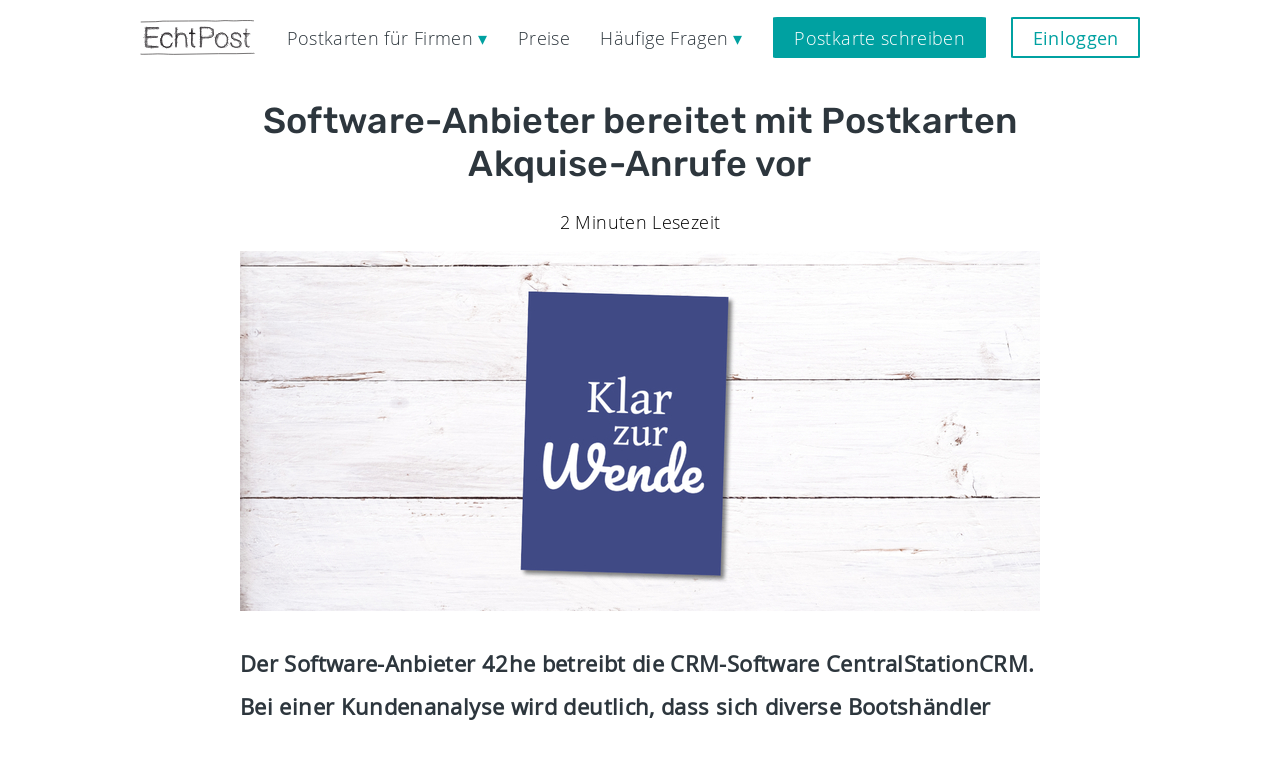

--- FILE ---
content_type: text/html; charset=utf-8
request_url: https://echtpost.de/blog/software-anbieter-bereitet-mit-postkarten-akquise-anrufe-vor
body_size: 45925
content:
<!DOCTYPE html>
<html lang="de">
<head>
  <meta name="csrf-param" content="authenticity_token" />
<meta name="csrf-token" content="HUfgGQ_3Pprq3Hoz5BERSylhgkWeujl9BF8NWXRRgW4_oeQ87OeDguT2C1BTmWEQGcjLLOkjv3ARkNiHfoJlyg" />
<meta name="action-cable-url" content="/cable" />

<meta
name="viewport"
content="user-scalable=0, width=device-width, initial-scale=1, maximum-scale=1">

<meta name="apple-mobile-web-app-capable" content="yes">
<meta name="apple-mobile-web-app-status-bar-style" content="black">
<meta name="apple-mobile-web-app-capable" content="yes">

<link rel="icon" type="image/x-icon" href="/favicon.ico">

<meta http-equiv="content-language" content="de">
<meta http-equiv='language' content='de'>

  <title>Software-Anbieter bereitet mit Postkarten Akquise-Anrufe vor</title>
  <meta name="description" content="Die Referenz des Software-Anbieters 42he zeigt, wie das Unternehmen Postkarten für die Akquise einsetzt und dabei EchtPost nutzt."/>
  <meta name="keywords" content="Referenzen"/>

  <!-- OG Tags for FB -->
  <meta property="og:type" content="article"/>
  <meta property="og:locale" content="de_DE"/>
  <meta property="og:title" content="Software-Anbieter bereitet mit Postkarten Akquise-Anrufe vor"/>
  <meta property="og:description" content="Die Referenz des Software-Anbieters 42he zeigt, wie das Unternehmen Postkarten für die Akquise einsetzt und dabei EchtPost nutzt."/>
  <meta property="og:url" content="https://echtpost.de/blog/software-anbieter-bereitet-mit-postkarten-akquise-anrufe-vor"/>

  <meta property="article:published_time" content="2019-07-08 15:45:19 +0200"/>
  <meta property="article:modified_time" content="2019-07-08 16:57:15 +0200"/>
  <meta property="og:updated_time" content="2019-07-08 16:57:15 +0200"/>

      <meta property="og:image" content="https://echtpost.de/rails/active_storage/disk/[base64]--49db0f78ad9f9263c3f1caab25e408fb8a9fe0b1/klar-zur-wende-postkarte-echtpost.jpg"/>

  <!-- OG Tags for Twitter -->
  <meta name="twitter:card" content="Software-Anbieter bereitet mit Postkarten Akquise-Anrufe vor" />
  <link rel="canonical" href="https://echtpost.de/blog/software-anbieter-bereitet-mit-postkarten-akquise-anrufe-vor">

  <script defer data-domain="echtpost.de" src="https://plausible.io/js/script.manual.js"></script>
<script type="text/javascript">
// trigger pageviews on turbolinks navigation
document.addEventListener("turbolinks:load", function() {
  window.plausible = window.plausible || function() { (window.plausible.q = window.plausible.q || []).push(arguments) }

  plausible('pageview')
})
</script>


  <link rel="stylesheet" href="/assets/blog42/application-204e753df78c757264cc387e84410616829204c0c6a2af86e6149a48a9bb06f0.css" media="all" data-turbolinks-track="reload" />
  <link rel="stylesheet" href="/assets/cms42/application-11e98a975b0013c33eb96bc433f6eba29f251161e6b8d5a35ba149500faa7f41.css" media="all" data-turbolinks-track="reload" />
<link rel="stylesheet" href="/assets/marketing-914e688e0d1bb6940c5e0dff68346e2880248ce2176db2071f9cf9f01a673eac.css" media="all" data-turbolinks-track="reload" />
<link rel="stylesheet" href="/assets/blog-84eebbf52940a7aadfb390e465b021daf5533699e814fe82c2ea4878d8e1b41c.css" media="all" data-turbolinks-track="reload" />

  <script src="/assets/marketing-3df6e926e71219e37c169d3701594fa7aaafa7039e268c95bde1c617bf1519b7.js" data-turbolinks-track="reload"></script>
  <script src="/assets/blog42/application-b8699a10ced10b140a3998dc02923fffa2fd3bb1e4601d455442aacd5f02d813.js"></script>
</head>

<body>
  <header class="sticky">
  

	<div class="wrapper">
	<a class="logo" href="/"><!DOCTYPE svg PUBLIC "-//W3C//DTD SVG 1.1//EN" "http://www.w3.org/Graphics/SVG/1.1/DTD/svg11.dtd">
<svg xmlns="http://www.w3.org/2000/svg" xmlns:xlink="http://www.w3.org/1999/xlink" width="100%" height="100%" viewBox="0 0 1180 354" version="1.1" xml:space="preserve" style="fill-rule:evenodd;clip-rule:evenodd;stroke-miterlimit:1.41421;" class="">
    <g transform="matrix(1,0,0,1,4.82516,0.776203)">
        <g transform="matrix(4.16667,0,0,4.16667,0,0)">
            <path d="M45.1,64.488L45.1,65.832L12.979,65.832L12.979,17.851L44.831,17.851L44.831,19.195L14.322,19.195L14.322,40.162L43.017,40.162L43.017,41.505L14.322,41.505L14.322,64.488L45.1,64.488Z" style="fill:rgb(35,31,32);fill-rule:nonzero;"></path>
        </g>
        <g transform="matrix(4.16667,0,0,4.16667,0,0)">
            <path d="M77.557,59.28C76.794,60.825 75.798,62.135 74.566,63.21C73.334,64.286 71.9,65.116 70.266,65.697C68.63,66.279 66.827,66.571 64.856,66.571C62.392,66.571 60.208,66.111 58.304,65.193C56.399,64.276 54.798,63.033 53.499,61.463C52.199,59.896 51.214,58.07 50.543,55.987C49.871,53.904 49.534,51.675 49.534,49.3C49.534,46.791 49.859,44.407 50.509,42.143C51.158,39.882 52.144,37.888 53.465,36.163C54.787,34.439 56.466,33.061 58.505,32.03C60.543,30.999 62.929,30.484 65.663,30.484C67.275,30.484 68.821,30.731 70.299,31.223C71.777,31.717 73.099,32.433 74.264,33.373C75.428,34.315 76.403,35.491 77.187,36.902C77.971,38.313 78.475,39.937 78.699,41.774L77.355,41.774C77.086,40.072 76.593,38.605 75.877,37.373C75.16,36.141 74.286,35.111 73.256,34.281C72.225,33.453 71.061,32.836 69.762,32.433C68.462,32.03 67.096,31.829 65.663,31.829C62.929,31.829 60.611,32.355 58.707,33.408C56.799,34.462 55.282,35.823 54.138,37.506C52.995,39.187 52.166,41.068 51.651,43.152C51.136,45.235 50.878,47.285 50.878,49.3C50.878,51.407 51.181,53.422 51.786,55.348C52.39,57.275 53.274,58.977 54.44,60.456C55.605,61.934 57.061,63.11 58.808,63.984C60.555,64.857 62.571,65.293 64.856,65.293C66.558,65.293 68.149,65.037 69.627,64.521C71.106,64.006 72.416,63.256 73.559,62.27C74.701,61.285 75.63,60.109 76.347,58.742C77.064,57.375 77.49,55.819 77.624,54.072L78.968,54.072C78.789,55.998 78.318,57.734 77.557,59.28Z" style="fill:rgb(35,31,32);fill-rule:nonzero;"></path>
        </g>
        <g transform="matrix(4.16667,0,0,4.16667,0,0)">
            <path d="M88.04,17.851L88.04,39.825L88.174,39.825C88.487,38.481 88.991,37.249 89.687,36.129C90.38,35.01 91.254,34.024 92.307,33.172C93.359,32.322 94.581,31.661 95.97,31.19C97.358,30.719 98.903,30.484 100.607,30.484C102.398,30.484 104.044,30.753 105.546,31.29C107.046,31.829 108.345,32.624 109.444,33.676C110.541,34.73 111.393,36.029 111.997,37.574C112.602,39.12 112.904,40.9 112.904,42.916L112.904,65.832L111.561,65.832L111.561,43.118C111.561,41.102 111.269,39.388 110.687,37.977C110.104,36.566 109.309,35.402 108.301,34.483C107.293,33.565 106.128,32.893 104.807,32.466C103.485,32.041 102.085,31.829 100.607,31.829C98.545,31.829 96.731,32.221 95.163,33.004C93.595,33.789 92.284,34.842 91.232,36.163C90.179,37.485 89.384,39.019 88.846,40.766C88.309,42.513 88.04,44.351 88.04,46.276L88.04,65.832L86.696,65.832L86.696,17.851L88.04,17.851Z" style="fill:rgb(35,31,32);fill-rule:nonzero;"></path>
        </g>
        <g transform="matrix(4.16667,0,0,4.16667,0,0)">
            <path d="M127.008,59.112C127.008,60.412 127.153,61.419 127.445,62.135C127.736,62.853 128.104,63.39 128.554,63.748C129.001,64.108 129.494,64.32 130.032,64.387C130.57,64.454 131.107,64.488 131.645,64.488C132.316,64.488 132.922,64.477 133.459,64.454C133.997,64.432 134.377,64.376 134.602,64.286L134.602,65.63C134.199,65.675 133.807,65.72 133.426,65.764C133.045,65.809 132.339,65.832 131.309,65.832C129.74,65.832 128.408,65.373 127.311,64.454C126.213,63.537 125.664,61.844 125.664,59.38L125.664,32.634L119.347,32.634L119.347,31.29L125.664,31.29L125.664,20.405L127.008,20.405L127.008,31.29L134.803,31.29L134.803,32.634L127.008,32.634L127.008,59.112Z" style="fill:rgb(35,31,32);fill-rule:nonzero;"></path>
        </g>
        <g transform="matrix(4.16667,0,0,4.16667,0,0)">
            <path d="M179.014,35.927C178.342,37.362 177.412,38.582 176.225,39.59C175.037,40.598 173.638,41.36 172.025,41.874C170.412,42.39 168.665,42.648 166.783,42.648L148.707,42.648L148.707,19.195L166.783,19.195C171.263,19.195 174.59,20.203 176.763,22.218C178.936,24.235 180.021,27.147 180.021,30.955C180.021,32.836 179.686,34.495 179.014,35.927ZM177.535,21.143C174.982,18.949 171.396,17.851 166.783,17.851L147.363,17.851L147.363,65.832L148.707,65.832L148.707,43.992L166.111,43.992C168.352,43.992 170.4,43.712 172.26,43.152C174.117,42.592 175.723,41.764 177.064,40.665C178.409,39.568 179.461,38.202 180.224,36.566C180.984,34.931 181.365,33.061 181.365,30.955C181.365,26.61 180.089,23.339 177.535,21.143Z" style="fill:rgb(35,31,32);fill-rule:nonzero;"></path>
        </g>
        <g transform="matrix(4.16667,0,0,4.16667,0,0)">
            <path d="M186.455,54.878C187.06,56.894 187.967,58.674 189.176,60.22C190.386,61.766 191.875,62.998 193.645,63.916C195.414,64.835 197.464,65.293 199.794,65.293C202.078,65.293 204.105,64.835 205.875,63.916C207.645,62.998 209.135,61.766 210.344,60.22C211.554,58.674 212.461,56.894 213.066,54.878C213.67,52.862 213.973,50.756 213.973,48.561C213.973,46.411 213.67,44.328 213.066,42.312C212.461,40.295 211.554,38.515 210.344,36.969C209.135,35.423 207.645,34.18 205.875,33.24C204.105,32.298 202.078,31.829 199.794,31.829C197.464,31.829 195.414,32.298 193.645,33.24C191.875,34.18 190.386,35.423 189.176,36.969C187.967,38.515 187.06,40.295 186.455,42.312C185.85,44.328 185.547,46.411 185.547,48.561C185.547,50.756 185.85,52.862 186.455,54.878ZM185.211,41.741C185.883,39.568 186.88,37.653 188.201,35.995C189.522,34.337 191.146,33.004 193.074,31.997C195,30.989 197.24,30.484 199.794,30.484C202.303,30.484 204.52,30.989 206.447,31.997C208.372,33.004 209.996,34.337 211.318,35.995C212.64,37.653 213.637,39.568 214.309,41.741C214.98,43.914 215.316,46.187 215.316,48.561C215.316,50.936 214.98,53.209 214.309,55.382C213.637,57.555 212.64,59.47 211.318,61.127C209.996,62.786 208.372,64.108 206.447,65.092C204.52,66.078 202.28,66.571 199.727,66.571C197.217,66.571 195,66.078 193.074,65.092C191.146,64.108 189.522,62.786 188.201,61.127C186.88,59.47 185.883,57.555 185.211,55.382C184.539,53.209 184.203,50.936 184.203,48.561C184.203,46.187 184.539,43.914 185.211,41.741Z" style="fill:rgb(35,31,32);fill-rule:nonzero;"></path>
        </g>
        <g transform="matrix(4.16667,0,0,4.16667,0,0)">
            <path d="M245.549,37.07C245.012,35.86 244.249,34.864 243.264,34.08C242.278,33.296 241.103,32.725 239.736,32.366C238.369,32.008 236.857,31.829 235.2,31.829C232.781,31.829 230.877,32.154 229.488,32.803C228.1,33.453 227.068,34.192 226.396,35.02C225.725,35.85 225.299,36.666 225.12,37.473C224.941,38.28 224.852,38.84 224.852,39.153C224.852,40.856 225.197,42.166 225.893,43.084C226.587,44.003 227.517,44.708 228.682,45.201C229.892,45.695 231.201,46.12 232.613,46.478C234.024,46.837 235.671,47.262 237.553,47.754C238.896,48.114 240.229,48.484 241.551,48.864C242.871,49.245 244.059,49.771 245.112,50.443C246.164,51.115 247.016,51.966 247.666,52.997C248.314,54.028 248.641,55.372 248.641,57.029C248.641,58.776 248.271,60.254 247.531,61.463C246.793,62.673 245.828,63.659 244.643,64.42C243.454,65.183 242.11,65.731 240.609,66.067C239.108,66.403 237.619,66.571 236.141,66.571C231.526,66.571 228.043,65.563 225.691,63.546C223.34,61.531 222.164,58.35 222.164,54.004L223.508,54.004C223.508,57.902 224.594,60.758 226.767,62.573C228.939,64.387 232.064,65.293 236.141,65.293C237.395,65.293 238.684,65.149 240.005,64.857C241.326,64.566 242.525,64.096 243.6,63.446C244.676,62.797 245.56,61.957 246.255,60.926C246.949,59.896 247.297,58.641 247.297,57.163C247.297,55.64 246.949,54.408 246.255,53.466C245.56,52.526 244.664,51.753 243.566,51.148C242.469,50.543 241.203,50.063 239.77,49.704C238.336,49.345 236.881,48.988 235.402,48.628C233.744,48.225 232.287,47.845 231.033,47.486C229.779,47.127 228.658,46.725 227.674,46.276C226.24,45.65 225.188,44.776 224.516,43.656C223.844,42.537 223.508,41.035 223.508,39.153C223.508,38.212 223.709,37.227 224.112,36.197C224.516,35.166 225.188,34.225 226.129,33.373C227.068,32.524 228.279,31.829 229.757,31.29C231.235,30.753 233.05,30.484 235.2,30.484C239.053,30.484 242.099,31.358 244.34,33.105C246.579,34.852 247.699,37.653 247.699,41.505L246.355,41.505C246.355,39.758 246.086,38.28 245.549,37.07Z" style="fill:rgb(35,31,32);fill-rule:nonzero;"></path>
        </g>
        <g transform="matrix(4.16667,0,0,4.16667,0,0)">
            <path d="M260.669,59.112C260.669,60.412 260.814,61.419 261.105,62.135C261.396,62.853 261.765,63.39 262.215,63.748C262.662,64.108 263.155,64.32 263.693,64.387C264.23,64.454 264.768,64.488 265.306,64.488C265.978,64.488 266.582,64.477 267.12,64.454C267.658,64.432 268.037,64.376 268.263,64.286L268.263,65.63C267.859,65.675 267.467,65.72 267.086,65.764C266.705,65.809 266,65.832 264.97,65.832C263.4,65.832 262.068,65.373 260.971,64.454C259.872,63.537 259.324,61.844 259.324,59.38L259.324,32.634L253.008,32.634L253.008,31.29L259.324,31.29L259.324,20.405L260.669,20.405L260.669,31.29L268.464,31.29L268.464,32.634L260.669,32.634L260.669,59.112Z" style="fill:rgb(35,31,32);fill-rule:nonzero;"></path>
        </g>
        <g transform="matrix(4.16667,0,0,4.16667,0,0)">
            <path d="M15.084,19.08C19.335,17.808 24.627,18.625 29.078,18.625C34.662,18.625 40.314,18.896 45.889,18.582" style="fill:none;stroke:rgb(35,31,32);stroke-width:0.7px;"></path>
        </g>
        <g transform="matrix(4.16667,0,0,4.16667,0,0)">
            <path d="M26.532,68.987C27.195,68.489 27.589,67.093 28.228,66.431C29.16,65.462 30.187,63.951 31.558,63.589C32.175,64.242 31.515,65.806 32.438,66.102C33.485,65.074 34.207,63.711 35.341,62.783C35.978,63.29 35.265,64.465 36.028,65.063C36.918,64.328 38.259,63.001 39.505,63.159C37.498,65.423 32.597,65.062 29.921,64.805C28.634,64.682 27.652,64.302 26.468,63.915" style="fill:none;stroke:rgb(35,31,32);stroke-width:0.7px;"></path>
        </g>
        <g transform="matrix(4.16667,0,0,4.16667,0,0)">
            <path d="M45.889,19.283C43.127,21.356 38.311,21.196 35.084,21.162C31.503,21.125 28.037,21.514 24.498,21.606C21.158,21.692 17.541,21.145 14.244,21.655C13.71,24.213 14.186,27.249 14.527,29.819C14.859,32.317 14.446,34.661 14.052,37.119C13.649,39.627 13.716,42.102 13.722,44.633C13.731,48.6 13.752,52.544 14.507,56.439C14.738,57.626 15.209,58.618 15.546,59.705C15.8,60.52 15.744,61.621 16.003,62.436C16.279,63.294 15.959,63.639 16.847,64.247C18.257,65.212 21.003,64.044 22.725,63.865C25.279,63.597 27.901,63.785 30.47,63.775C31.666,63.77 32.794,63.69 33.918,63.976C34.132,64.377 34.462,64.627 34.903,64.729C35.423,64.879 36.389,64.687 36.942,64.682C38.955,64.661 40.966,64.682 42.979,64.682C36.294,64.682 29.252,65.231 22.699,63.775C20.601,63.309 18.203,62.938 16.05,62.843C13.421,62.73 13.636,62.807 13.007,59.66C12.264,55.933 13.535,51.985 14.177,48.308C14.414,46.957 14.712,45.546 15.108,44.229C15.229,43.827 15.158,43.439 15.287,43.037C15.455,42.514 16.119,42.452 16.003,41.607C18.789,41.027 21.757,41.947 24.546,42.015C26.265,42.057 27.994,42.004 29.712,42.004C31.755,42.004 33.798,42.013 35.841,42.004C37.177,41.998 38.701,42.608 39.918,42.468C36.007,42.389 32.196,42.239 28.32,41.981C26.24,41.842 24,42.347 21.944,42.028C20.893,41.865 20.109,41.546 18.859,41.55C18.109,41.552 16.655,41.848 15.96,41.571C14.971,41.175 15.25,41.371 15.074,40.175C14.921,39.134 15.095,37.944 15.091,36.89C15.084,34.189 14.441,31.509 14.076,28.85C13.675,25.942 13.488,22.79 13.726,19.826C17.061,19.09 21.425,19.781 24.847,19.781C28.364,19.781 31.804,19.703 35.267,20.133C36.339,20.267 37.546,20.015 38.587,20.213C39.517,20.391 40.021,20.916 40.914,21.162C41.908,21.436 46.459,21.117 44.028,19.42C42.75,18.53 38.382,19.327 36.852,19.327L26.046,19.327C23.791,19.327 21.533,19.332 19.276,19.327C17.378,19.322 15.638,19.832 13.791,19.806C13.155,24.448 13.888,29.065 13.028,33.728C12.524,36.456 12.746,39.295 12.287,42.002C11.905,44.245 11.187,46.354 10.978,48.665C10.809,50.523 10.814,52.825 11.093,54.692C11.356,56.449 12.462,57.878 12.723,59.615C12.776,59.968 12.658,60.878 12.767,61.175C12.996,61.801 13.584,61.851 13.769,62.39C14.056,63.221 13.677,64.616 13.759,65.522C15.41,65.494 16.602,66.317 18.155,66.517C19.365,66.672 20.75,66.495 21.975,66.496C23.921,66.496 25.771,66.446 27.694,66.826C29.175,67.12 30.805,67.933 32.318,67.857" style="fill:none;stroke:rgb(35,31,32);stroke-width:0.7px;"></path>
        </g>
        <g transform="matrix(4.16667,0,0,4.16667,0,0)">
            <path d="M9.194,19.628C11.003,18.239 13.201,17.309 15.334,16.5C14.632,18.251 12.706,19.423 11.817,21.102C12.905,21.752 14.791,20.43 15.737,20.098C16.939,19.678 17.966,19.606 19.196,19.437C18.073,19.47 16.64,20.354 15.738,20.83C15.16,21.132 13.638,21.727 13.296,22.5C14.009,23.174 15.868,22.717 16.793,22.749C16.362,23.65 14.195,24.396 13.484,24.802C12.407,25.416 11.372,26.041 10.544,26.974C12.757,26.715 15.222,25.337 17.466,25.622C16.688,26.702 15.742,27.567 14.837,28.589C13.337,30.285 12.234,32.302 10.888,34.117C10.638,34.454 9.097,35.957 9.491,36.669C12.118,36.593 14.552,35.521 17.132,35.183C15.871,35.867 14.765,36.574 13.591,37.419C11.503,38.924 8.827,40.332 7.375,42.501C8.291,42.927 10.361,42.592 11.241,42.592C13.207,42.592 15.122,42.652 17.065,42.32C16.543,42.51 15.067,43.012 15.056,43.707C16.882,44.145 19.402,43.075 21.16,42.596C19.494,43.855 17.733,45.128 16.229,46.581C15.64,47.15 15.127,48.036 14.53,48.539C13.992,48.994 13.88,48.968 13.46,49.627C12.941,50.442 12.493,51.294 12.007,52.126C11.64,52.758 11.2,53.64 10.46,53.895C10.837,53.746 11.909,53.142 12.155,53.019C12.888,52.654 15.345,51.358 16.226,51.676C14.813,53.354 13.401,55.001 12.377,56.961C12.089,57.51 10.732,59.703 11.199,60.474C12.308,60.389 13.513,59.724 14.474,59.237C14.89,59.026 16.253,57.961 16.877,58.225C15.755,59.858 13.15,60.143 12.091,61.921C11.701,62.578 12.043,64.147 11.412,64.44C12.457,64.589 13.537,63.2 14.261,62.611C14.916,62.078 15.679,61.921 16.58,61.85C17.31,61.792 18.181,61.798 18.897,61.927C20.017,62.131 21.101,62 22.233,62.127C23.964,62.321 25.599,63.214 27.324,63.509C29.371,63.861 31.362,64.03 33.421,64.117C35.502,64.206 37.56,64.707 39.625,64.934C41.054,65.091 42.532,64.809 43.944,65.017C43.128,66.405 40.148,66.419 38.816,66.407C37.183,66.391 35.403,66.586 33.783,66.351C32.112,66.11 30.651,65.807 28.939,65.827C27.294,65.845 25.747,65.738 24.118,65.549C22.651,65.381 21.191,65.381 19.735,65.245C20.366,64.164 22.447,63.197 23.621,62.993C24.302,62.873 24.897,63 25.593,62.737C26.235,62.494 26.634,61.999 27.233,61.772C28.156,64.204 26.021,67.103 26.532,69.688" style="fill:none;stroke:rgb(35,31,32);stroke-width:0.7px;"></path>
        </g>
        <g transform="matrix(4.16667,0,0,4.16667,0,0)">
            <path d="M18.748,63.352C18.204,63.001 18.519,63.304 18.263,62.73C18.31,62.141 18.302,61.551 18.238,60.963C18.074,59.388 17.355,57.959 17.158,56.402C17.009,55.234 17.181,54.226 16.847,53.071C16.521,51.941 16.495,50.738 16.343,49.584C16.167,48.233 16.298,46.747 16.621,45.432C16.99,43.916 18.652,41.47 20.06,40.903C21.732,40.23 24.926,40.172 25.894,38.402C24.867,39.539 23.896,40.899 23.163,42.25C22.906,42.726 22.607,43.13 22.787,43.712C24.205,43.991 25.945,43.6 27.267,43.157C28.568,42.668 29.801,42.049 30.969,41.299C31.324,40.944 31.718,40.799 32.156,40.865C31.592,41.352 31.009,41.769 30.691,42.467C31.658,42.96 33.679,41.894 34.49,41.532C34.744,41.418 36.418,40.271 36.91,40.389C37.097,41.005 36.523,41.582 36.715,42.278C37.519,42.371 38.357,42.297 39.17,42.31C40.512,42.331 40.882,42.258 41.795,41.431C41.994,41.53 42.172,41.506 42.334,41.361C42.871,40.659 42.051,40.434 41.635,40.307C40.726,40.333 39.831,40.226 38.949,39.983C37.271,39.665 35.555,39.525 33.886,39.175C31.517,38.68 29.178,39.316 26.802,39.685C25.734,39.851 24.715,40.245 23.644,40.342C22.533,40.444 21.335,40.322 20.216,40.322C19.109,40.322 18.001,40.326 16.894,40.321C15.861,40.316 15.502,40.571 15.396,39.451C15.474,38.53 15.558,37.609 15.65,36.69C15.767,35.03 15.724,33.37 15.708,31.708C15.689,29.89 15.968,28.381 16.359,26.632C16.574,25.673 16.799,24.848 17.144,23.924C17.394,23.259 17.238,22.794 17.392,22.179C17.851,20.342 24.375,20.03 23.65,17.673C22.449,18.748 20.656,20.845 20.423,22.484C24.261,22.322 29.019,21.26 31.68,18.245C30.945,19.153 29.755,20.366 29.515,21.537C33.406,22.846 38.63,19.876 41.443,17.69C40.831,18.965 39.288,19.971 38.96,21.304C40.113,21.468 41.355,21.227 42.502,21.127C43.636,21.031 45.025,21.105 46.044,20.479" style="fill:none;stroke:rgb(35,31,32);stroke-width:0.7px;"></path>
        </g>
        <g transform="matrix(4.16667,0,0,4.16667,0,0)">
            <path d="M77.926,42.509C77.362,41.195 76.171,40.437 75.306,39.347C74.46,38.281 73.812,37.21 72.836,36.287C71.28,34.814 68.73,34.791 66.564,34.8C65.41,34.803 64.212,34.708 63.062,34.803C61.826,34.903 61.697,35.306 60.7,35.718C58.725,36.53 56.303,36.546 54.873,38.416C53.886,39.707 52.893,42.037 52.507,43.404C52.034,45.072 52.528,47.564 52.528,49.312C52.528,51.269 52.648,52.904 53.006,54.755C53.452,57.06 54.586,59.064 54.873,61.49C55.978,61.48 56.097,62.585 56.713,63.259C57.409,64.019 58.498,64.648 59.445,65.072C61.721,66.097 64.754,66.093 67.29,66.093C68.896,66.093 70.651,66.359 71.974,65.183C72.86,64.396 73.339,63.089 73.956,62.124C74.644,61.046 74.819,60.187 75.207,58.974C75.493,58.082 75.373,58.099 75.876,57.339C76.25,56.777 76.879,56.648 77.053,55.787C77.005,56.322 77.202,57.068 77.075,57.566C76.791,58.705 75.749,59.539 75.297,60.66C74.769,61.97 74.767,62.81 73.855,63.914C71.877,66.312 66.715,65.167 63.731,65.187C62.028,65.197 60.157,64.904 58.612,64.191C58.479,63.955 58.356,63.716 58.245,63.47C57.825,63.294 57.393,63.158 56.949,63.056C56.211,62.626 55.436,62.177 54.909,61.47C54.184,60.494 53.17,58.779 52.959,57.587C52.797,56.667 53.024,55.677 52.879,54.74C52.716,53.691 52.223,52.57 52.061,51.468C51.811,49.771 51.435,48.017 51.61,46.251C51.693,45.414 52.021,45.082 52.198,44.46C52.463,43.533 52.336,42.552 52.605,41.603C52.929,40.462 54.082,37.38 54.786,36.569C55.301,35.976 56.108,35.791 56.734,35.264C57.418,34.686 57.928,34.093 58.638,33.565C61.646,31.33 64.563,31.631 68.189,31.624C70.836,31.618 72.112,31.686 73.892,33.915C74.46,34.629 76.237,36.574 76.155,37.511C75.926,36.356 74.774,34.377 73.776,33.87C73.425,33.692 71.573,33.59 71.11,33.539C70.209,33.44 69.159,33.647 68.276,33.485C67.254,33.297 66.62,32.721 65.691,32.511C64.79,32.307 63.503,32.538 62.593,32.531C61.199,32.52 58.624,32.62 58.359,34.26C55.02,34.277 54.368,38.477 52.992,40.683C51.408,43.226 50.147,45.515 49.366,48.415C48.588,51.3 49.353,52.826 50.271,55.574C50.647,56.697 51.387,57.968 51.644,59.179C51.874,60.263 51.842,62.701 53.435,62.917" style="fill:none;stroke:rgb(35,31,32);stroke-width:0.7px;"></path>
        </g>
        <g transform="matrix(4.16667,0,0,4.16667,0,0)">
            <path d="M78.897,40.146C78.26,40.087 77.772,40.15 77.189,40.415C76.71,40.632 76.347,41.165 75.782,40.964C76.587,39.861 78.464,38.753 78.04,37.068C76.972,36.681 75.634,37.168 74.671,37.596C73.813,37.978 72.931,38.08 72.106,38.455C72.443,36.519 73.917,35.185 73.792,33.09C71.526,32.598 70.114,33.536 68.659,35.068C67.919,34.638 69.475,31.742 69.221,30.802C68.484,30.919 67.925,31.554 67.475,32.117C67.142,32.534 66.475,34.369 65.984,34.517C65.651,33.947 66.439,30.703 65.29,30.752C64.574,30.783 64.084,33.232 64.17,33.794C63.838,33.037 63.811,32.128 63.212,31.547C62.39,30.746 59.532,30.769 58.559,31.132C58.163,31.279 57.428,31.641 57.602,32.216C57.736,32.657 58.755,32.921 59.047,33.337C58.265,34.254 50.505,34.6 50.814,36.171C52.384,36.777 53.979,37.349 55.486,38.105C54.794,38.211 52.129,38.704 51.953,39.586C51.809,40.3 53.362,40.64 53.796,40.925C53.029,41.156 52.306,41.412 51.687,41.939C51.837,42.121 52.021,42.335 52.19,42.529C51.497,43.72 48.71,43.927 48.53,45.486C49.345,46.044 50.636,45.826 51.282,46.503C51.251,47.755 48.401,47.58 48.482,48.599C50.091,49.068 52.189,48.529 53.614,49.494C52.362,50.265 50.724,50.132 49.38,50.712C49.72,50.96 50.543,51.039 50.77,51.423C51.307,52.33 49.002,54.056 49.929,54.933C50.361,54.576 50.672,54.113 51.117,53.769C51.172,54.57 50.561,55.39 50.385,56.15C50.265,56.665 49.825,58.777 50.219,59.238C51.118,58.818 51.795,57.714 52.319,56.914C52.415,57.601 51.893,57.351 51.6,57.726C51.019,58.47 50.906,59.423 51.183,60.318C52.317,60.044 52.878,58.269 53.638,57.458C53.814,58.287 53.201,59.943 53.837,60.539C54.651,60.191 54.71,59.349 55.331,58.847C55.586,59.749 55.211,61.165 55.147,62.04C55.096,62.751 54.663,65.267 55.179,65.873C55.83,65.183 57.348,63.812 57.372,62.855C57.293,63.693 57.171,64.841 57.399,65.66C57.737,65.501 58.206,65.21 58.489,64.984C59.186,64.427 59.261,63.705 59.848,63.156C60.055,64.015 59.977,65.921 60.757,66.513C61.328,66.945 62.266,66.874 62.442,65.986C62.648,66.712 63.206,67.365 63.654,67.947C64.294,68.775 64.683,69.802 65.45,68.835C66.144,67.958 65.718,66.708 66.177,65.732C67.053,65.453 68.136,69.22 69.183,67.773C69.452,67.4 69.067,66.966 69.309,66.63C69.68,66.113 70.124,66.203 70.755,66.212C71.227,66.218 72.549,66.779 72.972,66.527C73.913,65.968 72.622,65.066 72.321,64.525C73.105,64.472 75.202,65.953 75.731,65.279C75.368,64.267 74.288,63.615 73.878,62.585C74.702,62.392 77.558,63.384 78.001,62.792C78.868,61.634 76.174,60.583 76.28,60.257C77.465,60.236 75.038,58.091 75.21,57.644C76.142,57.818 77.633,57.837 78.329,58.572" style="fill:none;stroke:rgb(35,31,32);stroke-width:0.7px;"></path>
        </g>
        <g transform="matrix(4.16667,0,0,4.16667,0,0)">
            <path d="M77.926,42.509C77.362,41.195 76.171,40.437 75.306,39.347C74.46,38.281 73.812,37.21 72.836,36.287C71.28,34.814 68.73,34.791 66.564,34.8C65.41,34.803 64.212,34.708 63.062,34.803C61.826,34.903 61.697,35.306 60.7,35.718C58.725,36.53 56.303,36.546 54.873,38.416C53.886,39.707 52.893,42.037 52.507,43.404C52.034,45.072 52.528,47.564 52.528,49.312C52.528,51.269 52.648,52.904 53.006,54.755C53.452,57.06 54.586,59.064 54.873,61.49C55.978,61.48 56.097,62.585 56.713,63.259C57.409,64.019 58.498,64.648 59.445,65.072C61.721,66.097 64.754,66.093 67.29,66.093C68.896,66.093 70.651,66.359 71.974,65.183C72.86,64.396 73.339,63.089 73.956,62.124C74.644,61.046 74.819,60.187 75.207,58.974C75.493,58.082 75.373,58.099 75.876,57.339C76.25,56.777 76.879,56.648 77.053,55.787C77.005,56.322 77.202,57.068 77.075,57.566C76.791,58.705 75.749,59.539 75.297,60.66C74.769,61.97 74.767,62.81 73.855,63.914C71.877,66.312 66.715,65.167 63.731,65.187C62.028,65.197 60.157,64.904 58.612,64.191C58.479,63.955 58.356,63.716 58.245,63.47C57.825,63.294 57.393,63.158 56.949,63.056C56.211,62.626 55.436,62.177 54.909,61.47C54.184,60.494 53.17,58.779 52.959,57.587C52.797,56.667 53.024,55.677 52.879,54.74C52.716,53.691 52.223,52.57 52.061,51.468C51.811,49.771 51.435,48.017 51.61,46.251C51.693,45.414 52.021,45.082 52.198,44.46C52.463,43.533 52.336,42.552 52.605,41.603C52.929,40.462 54.082,37.38 54.786,36.569C55.301,35.976 56.108,35.791 56.734,35.264C57.418,34.686 57.928,34.093 58.638,33.565C61.646,31.33 64.563,31.631 68.189,31.624C70.836,31.618 72.112,31.686 73.892,33.915C74.46,34.629 76.237,36.574 76.155,37.511C75.926,36.356 74.774,34.377 73.776,33.87C73.425,33.692 71.573,33.59 71.11,33.539C70.209,33.44 69.159,33.647 68.276,33.485C67.254,33.297 66.62,32.721 65.691,32.511C64.79,32.307 63.503,32.538 62.593,32.531C61.199,32.52 58.624,32.62 58.359,34.26C55.02,34.277 54.368,38.477 52.992,40.683C51.408,43.226 50.147,45.515 49.366,48.415C48.588,51.3 49.353,52.826 50.271,55.574C50.647,56.697 51.387,57.968 51.644,59.179C51.874,60.263 51.842,62.701 53.435,62.917" style="fill:none;stroke:rgb(35,31,32);stroke-width:0.7px;"></path>
        </g>
        <g transform="matrix(4.16667,0,0,4.16667,0,0)">
            <path d="M88.936,20.166C88.809,21.443 89.295,22.954 89.365,24.281C89.503,26.894 89.842,29.4 89.842,32.047C89.843,37.528 89.143,42.976 88.029,48.242C86.801,54.058 87.721,60.582 87.564,66.595C87.419,63.667 88.615,60.603 89.057,57.722C89.384,55.585 89.389,53.525 89.389,51.328C89.389,47.564 88.938,43.939 88.936,40.22C88.934,38.488 88.916,36.754 88.936,35.02C88.958,32.946 88.138,31.534 88.031,29.577C87.888,26.955 87.979,24.257 88.038,21.63C88.083,22.774 87.633,23.875 87.564,25.019C87.473,26.515 87.574,28.053 87.574,29.553L87.574,64.933C87.623,61.083 87.055,57.484 86.215,53.761C85.543,50.781 85.252,47.474 86.906,44.828C87.428,43.994 88.077,43.763 88.622,43.082C89.255,42.287 89.564,41.392 90.296,40.562C90.972,39.795 91.383,38.897 91.973,38.171C92.511,37.51 93.674,37.19 93.557,36.092C94.939,36.217 96.693,35.286 98.107,35.034C99.818,34.727 101.651,34.463 103.436,34.669C107.221,35.106 109.038,38.294 111.02,41.119C112.419,43.113 112.339,45.089 112.509,47.478C112.704,50.21 113.961,52.318 114.321,54.999C114.643,57.404 115.194,59.785 115.239,62.242C115.262,63.478 115.348,66.29 114.333,67.003C113.328,66.175 113.88,62.507 113.88,61.208C113.88,59.808 114.225,57.968 113.925,56.626C113.618,55.248 112.684,54.277 112.509,52.697C112.261,50.431 112.465,47.904 112.089,45.667C111.944,44.8 111.682,44.189 111.614,43.294C111.548,42.427 111.835,41.369 111.633,40.54C111.481,39.912 111.005,38.836 110.706,38.283C110.36,37.644 109.977,36.597 109.483,35.914C109.366,35.365 109.046,34.988 108.526,34.783C108.418,34.616 107.981,33.476 107.895,33.397C107.208,32.769 106.6,32.893 105.715,32.867C104.055,32.817 102.387,32.865 100.727,32.865C98.852,32.865 97.902,32.574 96.656,33.877C96.008,34.556 95.59,35.306 94.97,36.04C94.429,36.355 93.992,36.778 93.658,37.309C93.602,37.505 93.543,37.703 93.484,37.899C93.24,38.254 92.891,38.431 92.438,38.43C91.356,39.53 91.016,40.46 90.318,41.835C89.922,42.619 89.354,42.796 89.039,43.751C88.809,44.451 89.322,45.798 88.757,46.322C87.463,47.517 87.506,45.279 87.88,44.654C88.415,44.509 88.779,44.187 88.971,43.683C89.279,43.187 89.536,41.728 89.754,41.095C90.214,39.762 91.163,36.852 92.425,36.096C92.904,36.061 93.384,36.012 93.861,35.942C94.085,35.874 94.65,35.355 94.921,35.247C95.877,34.864 96.622,34.889 97.552,34.691C99.374,34.305 101.386,33.962 103.325,34.202C105.278,34.444 106.034,35.635 107.884,36.106C107.888,36.921 109.233,38.128 109.772,38.773C110.481,39.621 111.551,40.037 111.987,41.13C112.895,43.415 112.971,46.228 112.973,48.705C112.975,51.132 112.973,53.558 112.973,55.986C112.973,58.337 113.36,61.031 112.52,63.251" style="fill:none;stroke:rgb(35,31,32);stroke-width:0.7px;"></path>
        </g>
        <g transform="matrix(4.16667,0,0,4.16667,0,0)">
            <path d="M88.658,19.447C88.256,19.066 86.316,19.994 86.408,20.475C87.203,20.686 90.485,20.319 90.67,19.495C89.213,19.153 87.454,19.13 85.932,19.177C86.695,18.89 89.627,19.069 89.817,18.108C89.797,19.53 88.728,20.7 88.409,22.047C88.23,22.811 88.307,23.607 87.784,24.226C88.935,24.805 91.514,23 92.545,22.483C91.769,22.039 89.98,23.614 89.457,24.058C88.348,25.004 87.672,25.976 87.215,27.347C87.026,27.917 86.723,28.222 87.217,28.544C87.678,28.844 89.113,28.039 89.45,27.797C87.192,28.97 84.528,30.922 83.918,33.548C86.201,34.547 88.881,33.256 91.125,32.674C90.043,33.58 88.98,34.256 88.114,35.413C87.727,35.932 86.855,36.87 86.955,37.569C87.775,37.645 89.19,37.001 89.786,36.454C88.482,36.482 86.473,38.593 86.346,39.825C87.775,40.228 89.051,39.621 90.228,38.873C90.961,39.568 87.555,42.652 87.803,44.097C88.523,44.226 90.83,42.97 90.907,42.3C90.168,42.775 83.491,47.712 84.442,48.591C85.315,49.398 86.731,46.712 87.786,46.884C87.821,48.865 87.448,50.992 86.943,52.9C86.787,53.49 86.025,55.912 86.627,56.259C88.064,55.837 90.641,55.132 91.133,53.509C89.791,54.71 89,56.66 88.397,58.302C88.166,58.935 86.055,63.564 87.241,63.945C87.644,63.007 87.541,62.007 87.519,61.015C87.471,58.937 87.522,56.931 88.014,54.898C88.271,53.837 88.617,52.89 88.678,51.796C88.715,51.121 88.537,50.374 88.639,49.705C88.729,49.105 89.055,48.632 89.233,48.05C89.549,47.019 89.543,45.929 89.848,44.896C90.318,43.312 91.178,41.886 91.215,40.212C91.252,38.491 91.215,36.761 91.209,35.039C91.207,34.265 90.889,33.389 91.877,33.776C92.928,34.188 94.125,36.29 95.452,35.864C95.11,34.746 94.094,34.062 94.364,32.758C95.254,33.218 95.481,35.464 96.531,35.566C97.125,33.742 99.062,33.444 99.946,32.019C100.187,33.259 99.913,34.582 100.012,35.834C100.801,35.448 101.482,34.73 102.081,34.102C102.489,33.674 102.949,32.773 103.583,32.695C103.326,33.32 102.581,34.989 102.975,35.558C104.353,35.67 105.195,35.168 106.424,34.594C106.889,34.377 108.319,34.079 108.482,33.649C108.083,33.826 106.9,34.668 107.053,35.278C108.475,35.563 109.981,35.149 111.417,35.328C110.953,36.422 109.348,36.817 109.037,37.822C109.913,37.979 110.81,37.897 111.66,38.215C111.387,38.843 110.031,39.325 110.131,40.175C110.252,41.203 112.598,40.603 113.338,40.798C113.594,41.972 110.785,42.378 110.357,43.513C111.807,44.66 114.252,43.945 115.958,44.457C115.613,45.29 114.277,45.082 113.792,45.958C113.481,46.523 113.521,46.96 113.098,47.525C112.711,48.04 112.327,48.29 112.176,48.912C111.826,50.369 113.568,50.419 114.533,49.865C113.917,50.65 113.24,51.351 112.709,52.208C112.252,52.945 112.278,53.599 111.538,54.027C111.84,55.033 114.5,53.933 114.744,55.15C114.891,55.886 112.35,56.97 111.894,57.656C112.84,57.865 113.817,57.888 114.769,58.048C114.586,58.523 112.6,59.242 112.717,59.72C112.928,60.593 115.658,60.523 116.388,60.66C116.56,61.724 115.26,61.453 114.709,61.806C114.209,62.128 114.086,62.683 113.825,63.101C113.584,63.484 113.299,63.763 113.303,64.228C113.31,65.105 114.18,65.107 114.738,65.652" style="fill:none;stroke:rgb(35,31,32);stroke-width:0.7px;"></path>
        </g>
        <g transform="matrix(4.16667,0,0,4.16667,0,0)">
            <path d="M126.135,22.312C127.184,22.989 126.59,27.255 126.59,28.562C126.59,30.818 126.154,33.567 126.543,35.77C126.801,37.225 127.799,38.414 127.969,39.909C128.072,40.812 127.949,41.812 127.949,42.722C127.949,44.675 127.48,46.275 127.496,48.164C127.527,51.743 126.664,56.651 127.852,59.977C128.455,61.663 129.432,62.101 130.936,63.231C131.504,63.659 131.555,64.22 132.385,64.615C133.137,64.971 133.715,64.949 134.625,64.935C133.463,64.97 132.371,65.694 131.203,65.33C131.176,64.413 129.52,63.184 128.69,62.798C127.379,62.187 126.811,62.6 126.547,60.826C126.473,60.32 126.832,59.489 126.635,59.025C126.23,58.069 125.92,58.536 125.66,57.247C125.521,56.546 125.684,55.53 125.682,54.799C125.682,53.654 125.35,51.945 125.635,50.842C126.006,49.411 126.611,49.233 126.586,47.502C126.479,39.901 126.59,32.289 126.59,24.685C126.59,27.004 126.416,29.095 126.1,31.326C124.781,31.502 120.902,30.662 120.02,31.85C122.229,31.616 124.719,32.296 127.008,32.29C129.102,32.285 131.195,32.29 133.287,32.29L119.912,32.29L133.393,32.29" style="fill:none;stroke:rgb(35,31,32);stroke-width:0.7px;"></path>
        </g>
        <g transform="matrix(4.16667,0,0,4.16667,0,0)">
            <path d="M125.746,22.331C125.512,22.329 125.49,22.334 125.682,22.35C127.133,22.262 126.994,21.399 127.623,20.601C127.119,20.655 126.285,20.435 126.014,20.852C127.32,21.255 128.981,20.797 130.19,21.708C128.85,21.888 128.048,22.261 127.199,23.415C126.904,23.818 126.23,24.632 126.328,25.123C126.887,25.362 127.957,25.016 128.309,24.628C127.408,24.371 126.033,26.367 126.027,27.157C126.02,27.909 125.934,27.863 126.762,28.027C127.355,28.144 128.567,28.053 129.061,27.66C128.195,27.84 127.568,28.533 126.783,28.873C126.314,29.077 125.93,28.948 125.971,29.66C125.834,29.719 125.695,29.73 125.557,29.691C126.332,30.249 127.619,30.036 128.514,29.95C127.996,30.454 126.965,31.728 126.299,31.939C125.77,32.107 125.211,31.75 124.682,31.678C123.799,31.558 123.178,31.695 122.549,32.314C122.199,32.661 121.117,33.759 120.664,33.432C120.705,33.014 121.48,31.381 122.014,31.716C122.199,31.833 122.416,32.804 122.697,33.086C123.107,32.64 123.166,31.196 123.736,30.851C124.188,30.58 125.703,32.47 125.857,32.605C126.619,33.27 127.576,34.124 128.574,34.352C128.207,33.845 126.342,33.015 127.48,32.503C128.781,31.918 130.498,34.159 131.896,33.986C131.295,33.466 130.867,32.69 130.404,32.049C130.666,31.489 134.537,33.926 135.33,33.937C135.648,33.38 135.137,33.647 134.955,33.322C134.92,33.257 134.555,32.528 134.539,32.515C133.949,31.988 132.176,32.804 131.379,33.172C129.673,33.96 128.139,34.748 126.654,35.951C127.492,35.922 128.36,35.844 129.188,35.995C128.908,36.427 128.115,36.685 128.063,37.361C128.021,37.922 128.309,38.373 129.02,38.17C128.17,38.426 126.867,39.681 126.455,40.431C128.912,39.929 125.139,45.763 125.182,46.528C125.26,47.864 128.699,45.597 129.149,44.806C127.297,45.535 126.104,47.456 125.727,49.209C126.697,49.434 127.73,49.172 128.72,49.291C128.764,49.723 126.871,51.104 126.561,51.521C125.92,52.381 125.207,53.547 125.168,54.664C126.225,54.517 127.289,53.437 128.207,52.892C127.547,54.051 125.816,56.355 126.4,57.752C127.631,57.603 128.518,56.068 129.675,56.036C129.848,56.861 128.328,57.649 127.9,58.274C127.52,58.829 127.271,59.434 127.063,60.069C127.904,61.226 131.029,59.48 131.658,58.603C131.072,58.489 128.813,62.21 129.173,62.843C129.711,62.926 130.252,62.939 130.795,62.88C131.365,62.859 133.195,62.392 133.721,62.894C133.707,64.094 132.709,64.903 134.533,65.133" style="fill:none;stroke:rgb(35,31,32);stroke-width:0.7px;"></path>
        </g>
        <g transform="matrix(4.16667,0,0,4.16667,0,0)">
            <path d="M127.705,22.831L127.705,28.988C127.705,30.84 127.441,32.539 127.422,34.323C127.422,32.226 127.236,30.011 127.484,27.94C127.66,26.481 127.99,25.193 127.988,23.68" style="fill:none;stroke:rgb(35,31,32);stroke-width:0.25px;"></path>
        </g>
        <g transform="matrix(4.16667,0,0,4.16667,0,0)">
            <path d="M126.135,22.312C127.184,22.989 126.59,27.255 126.59,28.562C126.59,30.818 126.154,33.567 126.543,35.77C126.801,37.225 127.799,38.414 127.969,39.909C128.072,40.812 127.949,41.812 127.949,42.722C127.949,44.675 127.48,46.275 127.496,48.164C127.527,51.743 126.664,56.651 127.852,59.977C128.455,61.663 129.432,62.101 130.936,63.231C131.504,63.659 131.555,64.22 132.385,64.615C133.137,64.971 133.715,64.949 134.625,64.935C133.463,64.97 132.371,65.694 131.203,65.33C131.176,64.413 129.52,63.184 128.69,62.798C127.379,62.187 126.811,62.6 126.547,60.826C126.473,60.32 126.832,59.489 126.635,59.025C126.23,58.069 125.92,58.536 125.66,57.247C125.521,56.546 125.684,55.53 125.682,54.799C125.682,53.654 125.35,51.945 125.635,50.842C126.006,49.411 126.611,49.233 126.586,47.502C126.479,39.901 126.59,32.289 126.59,24.685C126.59,27.004 126.416,29.095 126.1,31.326C124.781,31.502 120.902,30.662 120.02,31.85C122.229,31.616 124.719,32.296 127.008,32.29C129.102,32.285 131.195,32.29 133.287,32.29L119.912,32.29L133.393,32.29" style="fill:none;stroke:rgb(35,31,32);stroke-width:0.7px;"></path>
        </g>
        <g transform="matrix(4.16667,0,0,4.16667,0,0)">
            <path d="M149.313,19.308L149.313,29.856C149.313,34.696 149.637,39.088 150.563,43.799C151.195,47.024 151.08,50.117 151.125,53.395C151.164,56.22 150.17,59.042 149.779,61.859C149.596,63.193 148.674,64.888 148.85,66.213C149.02,60.054 149.307,53.496 148.76,47.364C148.129,40.329 148.406,33.183 148.406,26.103C148.406,24.787 148.582,23.34 148.43,22.038C148.275,20.725 147.072,17.941 148.838,16.996C149.605,16.584 152.023,17.04 152.943,17.04L158.85,17.04C162.199,17.04 165.471,17.658 168.689,18.502C169.33,18.669 170.055,19.084 170.744,19.207C172.238,19.474 172.193,19.405 173.352,20.33C174.881,21.551 176.051,22.804 176.551,24.636C176.516,24.988 176.492,25.339 176.479,25.692C176.631,25.992 176.879,26.165 177.221,26.212C177.525,26.943 177.662,27.644 177.873,28.379C178.355,30.047 178.436,31.589 178.34,33.378C178.205,35.935 177.178,34.624 175.797,36.166C175.645,36.561 175.553,36.966 175.518,37.384C175.146,37.741 174.791,37.74 174.369,38.016C173.715,38.446 172.861,38.868 172.064,38.901C171.73,40.694 168.539,40.461 167.242,40.827C165.723,41.254 165.113,41.543 163.459,41.533C162.25,41.524 161.041,41.533 159.832,41.533L147.625,41.533C149.742,41.531 151.367,41.998 153.395,41.986C156.064,41.968 158.551,42.22 161.129,42.45C163.084,42.623 165.443,42.609 167.342,42.338C168.221,42.212 169.148,41.691 170.051,41.505C170.648,41.382 170.889,41.528 171.436,41.331C171.471,40.98 171.639,40.729 171.945,40.579C172.377,40.594 172.809,40.615 173.24,40.638C175.547,40.261 177.445,39.998 178.25,37.462C178.881,35.469 179.021,33.181 178.451,31.076C177.869,28.925 177.434,27.068 176.426,25.214C175.852,24.159 175.461,22.966 174.506,22.159C173.338,21.166 171.951,20.605 170.643,20.104C165.922,18.298 159.809,19.308 154.758,19.308C152.885,19.308 149.699,18.642 147.943,19.29C146.631,19.776 146.982,20.991 147.035,22.485C147.1,24.332 147.791,26.072 147.963,27.9C148.6,34.651 147.387,41.32 148.859,47.915C149.949,52.792 150.221,57.333 150.221,62.442L150.221,66.477" style="fill:none;stroke:rgb(35,31,32);stroke-width:0.7px;"></path>
        </g>
        <g transform="matrix(4.16667,0,0,4.16667,0,0)">
            <path d="M145.068,18.476C145.836,18.472 146.422,18.375 147.164,18.136C147.932,17.889 149.016,17.132 149.844,17.367C148.559,18.703 146.602,19.54 145.814,21.352C146.383,22.299 150.51,21.597 151.348,21.112C150.377,21.418 148.84,21.819 148.361,22.797C148.117,23.295 148.121,23.796 147.832,24.296C147.582,24.73 147.305,25.025 147.123,25.527C146.861,26.25 146.969,27.13 146.557,27.784C147.336,28.022 149.309,28.095 149.898,27.373C150.621,28.537 148.125,30.84 147.57,31.778C147.225,32.363 146.816,32.904 146.742,33.586C146.693,34.02 147.025,34.582 146.373,34.652C147.563,34.712 148.361,34.154 149.07,33.308C148.971,33.866 148.504,33.966 148.248,34.397C147.98,34.85 147.533,35.571 147.357,36.013C148.035,35.979 148.77,35.347 149.227,34.871C148.494,35.223 148.434,35.972 148.059,36.614C147.498,37.577 146.094,38.731 146.346,39.965C148.02,40.373 151.176,39.11 152.5,38.096C151.547,38.522 150.748,39.54 150.002,40.24C149.402,40.801 148.572,41.625 148.775,42.54C149.924,42.676 151.217,42.083 152.398,41.96C151.436,42.153 149.873,43.707 149.131,44.29C148.125,45.082 146.441,46.354 145.979,47.594C146.391,47.818 147.381,47.694 147.787,47.693C149.424,47.687 151.252,47.614 152.754,46.881C151.256,47.771 149.588,49.013 148.277,50.152C147.602,50.74 146.045,52.191 145.969,53.026C147.549,53.412 149.139,52.444 150.629,52.15C149.908,52.419 149.049,53.28 148.482,53.691C147.902,54.114 146.033,54.969 145.865,55.862C147.311,56.182 149.166,55.949 150.643,55.846C149.764,56.37 148.086,57.351 147.936,58.421C148.123,58.305 148.307,58.243 148.535,58.167C148.957,58.026 149.332,57.498 149.811,57.579C150.338,58.249 147.723,60.763 147.375,61.231C146.602,62.272 146.02,63.461 145.096,64.384C147.391,64.88 148.801,63.227 150.717,62.454C150.732,62.779 150.547,63.022 150.162,63.183C149.477,64 149.018,64.972 148.309,65.765C148.844,62.544 149.596,59.298 149.838,56.035C149.934,54.762 149.926,53.567 150.164,52.303C150.359,51.255 150.699,50.24 150.752,49.169C150.807,48.021 150.732,46.855 150.736,45.704C150.738,45.221 150.832,44.652 150.752,44.179C150.676,43.717 150.307,43.291 150.514,42.864C151.902,42.91 152.842,44.265 154.029,44.54C154.723,43.343 152.563,42.832 152.977,42C154.65,42.252 156.037,43.736 157.756,43.901C158.246,42.951 157.025,42.118 157.268,41.189C158.646,40.748 160.914,41.147 162.299,41.471C163.221,41.687 164.012,42.4 164.939,42.606C165.689,42.773 166.354,42.502 167.111,42.934C166.873,41.958 165.789,41.302 165.73,40.348C166.514,40.194 168.271,41.926 168.943,42.344C169.6,42.752 170.07,43.004 170.832,42.833C171,41.739 169.943,40.478 169.543,39.471C169.434,39.197 168.816,37.623 169.143,37.162C170.037,35.9 172.568,40.579 173.967,40.315C174.494,38.99 172.035,37.155 172.826,36.029C173.563,34.978 176.186,37.055 177.1,37.412C176.928,36.915 176.25,36.705 175.936,36.406C176.609,36.146 177.316,35.961 178.027,35.83C178.248,35.79 179.734,35.761 179.93,35.421C180.459,34.499 178.035,34.759 177.816,34.379C178.188,34.053 180.402,33.529 180.291,32.934C180.115,31.993 177.318,32.149 176.572,32.074C177.525,32.246 179.816,31.846 180.594,31.238C180.322,30.801 179.873,30.66 179.244,30.816C177.633,30.523 176.021,30.189 174.383,30.09C176.283,29.984 178.113,28.513 179.443,27.286C179.18,25.651 176.258,25.507 175.008,25.33C175.02,24.784 177.967,24.487 178.551,24.054C178.453,24.023 178.26,23.843 178.063,23.82C178.523,23.591 180.822,22.907 180.793,22.432C179.764,21.852 177.846,22.008 176.709,22.155C176.113,22.233 176.184,22.376 175.76,22.522C175.426,22.638 175.133,22.746 174.721,22.802C173.992,22.902 172.279,22.983 171.738,22.151C171.404,21.637 171.787,20.207 171.721,19.595C171.639,18.834 171.195,18.391 171.09,17.64C170.732,17.895 170.209,18.836 169.666,18.985C169.197,19.113 167.982,18.73 167.984,17.957C167.164,17.852 166.301,17.665 165.465,17.619C164.723,17.578 163.885,17.817 163.213,17.413C163.4,18.346 164.369,19.602 164.93,20.368C165.227,20.772 165.734,20.923 165.475,21.523C163.357,19.758 160.729,17.157 157.926,16.558C158.42,17.7 160.76,18.482 160.404,19.918C158.248,19.569 156.457,18.065 154.342,17.688C153.664,17.568 153.008,17.643 152.316,17.563C152.557,18.645 154.9,19.161 154.635,20.342C151.902,19.376 149.479,16.762 146.473,16.741C147.258,18.325 148.4,19.744 149.604,21.027" style="fill:none;stroke:rgb(35,31,32);stroke-width:0.7px;"></path>
        </g>
        <g transform="matrix(4.16667,0,0,4.16667,0,0)">
            <path d="M215.661,44.076C214.763,42.089 213.897,40.333 212.476,38.632C211.413,37.361 211.05,37.706 209.729,37.095C209.218,36.858 209.138,36.171 208.417,35.863C207.952,35.901 207.487,35.933 207.022,35.959C206.56,35.787 206.142,35.539 205.765,35.216C203.933,34.316 201.991,34.484 200.142,33.895C198.796,33.467 198.101,33.181 196.604,33.19C195.425,33.197 194.534,33.229 193.429,33.532C188.927,34.762 186.448,40.195 185.817,44.484C185.366,47.548 184.815,50.564 184.812,53.699C184.81,54.263 184.63,55.257 184.79,55.789C185.056,56.665 185.095,56.228 185.495,56.976C186.104,58.113 186.673,59.626 187.485,60.49C190.437,63.626 195.839,65.857 200.13,65.853C201.335,65.851 201.567,65.359 202.489,64.925C203.347,64.525 204.413,64.228 205.333,63.691C207.731,62.289 209.204,60.908 210.538,58.499C211.192,57.32 211.331,56.665 211.571,55.415C211.812,54.171 212.319,53.617 212.599,52.249C213.091,49.853 212.931,47.406 212.931,44.958C212.931,44.068 212.929,43.175 212.931,42.285C212.933,40.861 212.911,40.271 212.374,39.222C212.169,39.113 211.964,39.004 211.759,38.895C211.563,38.445 211.464,37.976 211.458,37.485C211.286,36.994 211.067,36.356 210.683,35.988C210.343,35.664 209.476,35.497 209.089,35.266C208.118,34.69 207.646,33.675 206.733,33.156C206.146,32.82 205.505,32.739 204.89,32.525C204.796,32.36 204.698,32.195 204.603,32.029C203.979,31.769 203.333,31.71 202.665,31.855C201.481,31.299 201.708,30.906 200.153,30.924C197.298,30.955 195.2,32.04 193.065,33.869C191.593,35.129 190.081,36.803 188.919,38.28C187.571,39.99 186.409,43.04 186.147,45.433C186.069,46.162 186.175,46.964 186.173,47.703" style="fill:none;stroke:rgb(35,31,32);stroke-width:0.7px;"></path>
        </g>
        <g transform="matrix(4.16667,0,0,4.16667,0,0)">
            <path d="M205.675,33.644C204.765,32.924 200.013,32.009 198.823,32.679C198.269,32.992 198.45,33.595 197.995,34.025C197.86,34.153 196.278,34.917 196.149,35.004C194.882,35.851 192.858,36.676 192.022,38.065C191.493,38.945 191.05,39.917 190.583,40.876C190.173,41.72 189.366,43.263 189.097,44.076C188.954,44.501 189.091,45.208 188.942,45.56C188.69,46.16 188.142,46.232 187.937,46.759C187.532,47.808 187.628,49.714 187.433,50.89C187.028,53.345 187.983,55.349 189.347,57.478C190.544,59.345 192.06,61.408 193.769,62.882C194.423,63.447 194.94,64.486 195.671,64.986C195.784,65.064 196.733,65.06 196.956,65.14C197.31,65.265 197.368,65.714 197.954,65.867C200.147,66.429 203.317,65.826 205.597,65.845C206.911,65.857 207.78,65.744 209.052,65.39C209.628,65.23 211.036,65.144 211.522,64.849C211.892,64.626 211.817,64.064 212.103,63.814C212.997,63.025 213.964,62.554 214.313,61.431C214.452,60.988 214.237,60.443 214.37,59.96" style="fill:none;stroke:rgb(35,31,32);stroke-width:0.7px;"></path>
        </g>
        <g transform="matrix(4.16667,0,0,4.16667,0,0)">
            <path d="M182.981,41.199C184.597,42.271 185.722,44.492 187.503,45.318C187.831,43.404 184.274,41.642 185.323,39.525C186.142,39.811 186.962,40.998 187.312,41.744C187.71,41.124 187.503,39.966 187.407,39.227C188.474,40.478 189.722,41.763 191.05,42.724C191.909,41.962 190.171,38.864 190.015,37.798C190.116,39.763 190.06,41.695 190.253,43.658C190.353,44.669 190.267,45.333 189.792,46.244C188.104,49.476 185.601,54.341 186.687,58.123C187.204,58.191 188.524,57.865 188.907,58.183C189.608,58.769 188.933,59.615 188.942,60.394C188.954,61.107 188.999,61.035 189.593,61.482C190.45,62.126 190.718,61.878 190.397,62.972C190.353,63.124 189.944,63.927 189.981,64.105C190.147,64.915 191.524,65.351 192.208,65.664C194.468,66.701 196.728,67.314 199.228,66.876C200.661,66.624 201.765,65.765 203.126,65.257C204.624,64.701 205.663,63.607 206.999,62.792C208.003,62.177 208.851,61.894 209.646,61.017C210.903,59.626 212.624,58.333 213.499,56.644C214.128,55.427 215.009,53.687 215.239,52.333" style="fill:none;stroke:rgb(35,31,32);stroke-width:0.7px;"></path>
        </g>
        <g transform="matrix(4.16667,0,0,4.16667,0,0)">
            <path d="M183.013,48.896C184.128,48.593 186.247,48.224 186.437,46.728C186.671,44.88 181.907,43.117 182.981,41.199" style="fill:none;stroke:rgb(35,31,32);stroke-width:0.7px;"></path>
        </g>
        <g transform="matrix(4.16667,0,0,4.16667,0,0)">
            <path d="M216.679,57.361C215.294,57.249 212.505,53.242 211.294,54.197C211.093,54.357 211.372,55.658 211.366,55.624C211.776,57.699 213.042,59.499 213.897,61.398C212.772,61.29 211.802,60.638 210.651,60.464C209.478,60.289 208.003,59.857 206.827,59.857C206.54,60.974 206.757,62.328 207.042,63.447C207.183,63.996 207.556,64.921 207.347,65.529C206.854,66.955 204.534,66.55 203.636,65.89C203.087,65.486 202.628,64.841 201.946,64.652C201.419,64.505 200.187,64.55 199.667,64.644C198.937,64.775 198.599,65.349 197.991,65.535C196.786,65.904 195.917,65.083 194.901,64.718C193.663,64.271 191.669,63.23 190.794,62.121C190.38,61.595 190.192,60.845 189.835,60.279C189.159,59.207 188.601,58.513 188.327,57.244C188.054,55.982 188.101,54.685 187.767,53.433C187.536,52.564 187.478,51.962 187.481,51.06C187.485,50.251 187.683,49.962 187.079,49.501C185.935,48.628 183.919,49.628 183.013,48.896" style="fill:none;stroke:rgb(35,31,32);stroke-width:0.7px;"></path>
        </g>
        <g transform="matrix(4.16667,0,0,4.16667,0,0)">
            <path d="M216.382,47.324C215.81,47.851 214.565,47.499 213.888,47.72C213.456,47.861 213.386,48.29 212.728,48.257C212.397,48.792 213.798,51.066 213.968,51.499C214.767,53.54 215.665,55.429 216.679,57.361" style="fill:none;stroke:rgb(35,31,32);stroke-width:0.7px;"></path>
        </g>
        <g transform="matrix(4.16667,0,0,4.16667,0,0)">
            <path d="M216.339,41.681C215.587,41.812 213.944,42.396 213.405,42.939C212.997,43.351 212.89,43.679 212.687,44.257C213.376,44.931 218.112,45.726 216.382,47.324" style="fill:none;stroke:rgb(35,31,32);stroke-width:0.7px;"></path>
        </g>
        <g transform="matrix(4.16667,0,0,4.16667,0,0)">
            <path d="M189.751,44.546C189.138,42.29 187.304,40.39 186.938,38.008C186.796,37.074 186.798,35.867 186.899,34.935C187.78,35.12 188.94,36.489 189.606,36.979C190.495,37.631 191.44,38.194 192.312,38.869C192.319,37.414 192.386,35.71 192.987,34.371C193.3,33.678 193.915,32.269 194.505,31.816C194.753,32.634 194.733,33.48 194.907,34.309C195.069,35.079 195.497,35.603 195.767,36.32C196.483,36.205 197.755,34.006 198.241,33.484C199.194,32.46 200.261,31.127 201.61,30.639C201.997,32.247 201.229,33.814 201.323,35.393C204.079,36.714 207.261,33.631 210.067,34.368C209.86,35.257 209.04,36.208 209.306,37.162C210.415,37.308 211.499,37.254 212.616,37.482C212.751,38.521 210.894,39.404 210.733,40.537C211.364,40.689 211.81,40.542 212.505,40.751C213.759,41.124 214.964,42.003 216.339,41.681" style="fill:none;stroke:rgb(35,31,32);stroke-width:0.7px;"></path>
        </g>
        <g transform="matrix(4.16667,0,0,4.16667,0,0)">
            <path d="M246.082,42.154C244.748,41.205 245.438,40.63 245.199,39.433C244.943,38.148 244.486,38.118 243.824,37.317C243.16,36.515 242.473,35.938 241.877,35.145C240.939,33.899 241.182,33.452 239.381,33.186C237.617,32.925 235.73,33.083 233.938,33.083C232.65,33.083 229.879,32.652 228.914,33.716C228.594,34.071 228.445,35.603 228.182,36.144C227.809,36.906 227.133,37.433 227.023,38.513C226.846,40.296 227.873,41.789 228.838,42.935C229.451,43.664 229.74,43.835 230.662,44.41C231.432,44.89 232.264,45.191 233.033,45.632C233.953,46.162 234.553,46.671 235.639,47.015C236.904,47.417 238.451,47.488 239.643,48.027C240.484,48.408 241.236,49.06 242.092,49.498C243.23,50.083 244.471,50.531 245.084,51.667C245.211,51.968 245.238,52.279 245.164,52.595C245.197,52.675 245.92,53.736 245.881,53.593C246.139,54.55 246.082,55.589 246.082,56.667C246.084,58.542 246.449,60.476 245.412,61.894C244.225,63.515 242.98,63.722 241.105,64.025C239.314,64.314 237.379,64.445 235.574,64.73C233.666,65.033 231.91,64.898 230.357,64.249C228.99,63.679 229.422,63.802 228.762,62.675C228.209,61.73 227.482,61.212 226.91,60.419C226.363,59.664 226.061,58.665 225.473,57.902C224.766,56.986 223.803,56.798 223.85,55.445C223.902,57.292 224.156,59.193 225.449,60.695C225.965,61.294 226.814,61.8 227.486,62.378C227.867,62.705 228.338,62.794 228.734,63.105C229.213,63.48 229.275,64.001 229.973,64.396C231.594,65.312 234.354,65.707 236.227,66.091C237.537,66.363 238.469,66.904 239.758,67.121C240.705,67.281 241.951,67.138 242.908,67.095C247.947,66.871 248.148,61.738 247.545,57.849C247.258,55.998 247.529,53.531 245.99,52.22C245.191,51.54 243.869,51.371 242.896,51.21C241.625,51.001 240.561,50.523 239.256,50.197C235.051,49.14 230.055,48.871 227.113,45.216C226.609,44.591 226.379,43.679 225.799,43.035C224.826,41.953 224.854,41.91 224.666,40.339C224.553,39.398 223.826,37.917 224.393,36.904C224.678,36.394 225.16,36.538 225.459,36.156C225.719,35.827 225.971,35.321 226.227,34.997C227.678,33.159 229.324,32.142 231.67,32.176C234.539,32.217 237.266,31.8 240.082,31.724C242.537,31.657 244.061,33.015 245.086,35.152C245.654,36.334 245.836,37.366 246.07,38.637C246.309,39.921 246.777,40.419 247.285,41.623C246.941,40.056 245.875,38.055 245.074,36.811C244.426,35.804 243.561,34.767 242.719,33.902C240.721,31.846 238.115,31.581 235.367,31.292C233.781,31.126 230.988,29.676 229.494,30.531C229.133,30.739 228.811,31.755 228.418,32.1C227.709,32.726 227.186,32.535 226.559,33.562C226.428,33.779 225.828,34.436 225.748,34.644C225.643,35.041 225.631,35.439 225.711,35.842C225.57,36.152 225.322,36.315 224.969,36.334C224.578,37.492 224.711,39.055 224.77,40.33C224.855,42.183 225.633,43.042 227.475,43.55C228.174,43.744 228.682,43.453 229.402,43.707C230.402,44.062 231.354,44.96 232.365,45.351C235.789,46.675 238.418,47.552 240.162,50.886C241.58,53.601 243.908,55.216 244.291,58.505C244.564,60.835 244.754,63.703 242.455,64.832" style="fill:none;stroke:rgb(35,31,32);stroke-width:0.7px;"></path>
        </g>
        <g transform="matrix(4.16667,0,0,4.16667,0,0)">
            <path d="M245.24,41.208C245.574,40.462 249.543,38.389 246.818,38.369C246.168,38.364 244.828,39.038 244.41,38.661C243.996,38.286 244.451,36.07 244.424,35.513C243.238,35.478 242.07,36.144 241.023,36.627C240.803,36.242 241.014,35.324 241.01,34.934C240.998,33.963 240.836,33.092 240.412,32.216C240.006,31.382 239.402,30.496 238.465,30.21C237.932,30.436 238.188,31.272 238.027,31.733C237.879,32.164 237.473,32.031 237.563,32.686C236.852,32.871 235.545,31.396 235.049,31.073C234.563,30.755 232.805,29.268 232.199,29.352C231.979,31.763 234.781,33.519 236.096,35.094C235.574,34.034 233.432,33.627 232.482,33.259C231.162,32.746 229.906,32.087 228.465,32.127C226.879,32.171 228.326,32.6 228.199,33.286C227.09,33.961 225.479,33.413 224.242,33.823C223.334,34.124 222.945,34.311 223.49,34.965C223.951,35.161 224.416,35.352 224.881,35.538C225.189,35.771 225.264,36.178 225.465,36.332C225.859,36.633 225.994,36.673 226.521,36.71C226.313,37.338 225.359,38.107 224.799,38.553C224.506,38.786 223.09,39.488 223.375,40.101C223.594,40.576 224.357,40.382 224.83,40.376C226.232,40.357 227.982,40.306 228.754,38.915C228.18,39.249 227.498,40.031 227.039,40.466C226.389,41.031 225.826,41.669 225.35,42.384C225.039,42.804 224.701,43.205 224.34,43.583C223.855,45.183 226.344,43.781 227.025,44.431C226.967,44.699 226.371,45.529 226.787,45.72C227.102,45.867 227.48,45.32 227.656,45.167C227.855,45.259 228.027,45.226 228.17,45.066C228.211,44.798 228.324,44.564 228.508,44.367C228.701,44.171 229.064,44.269 229.287,43.982C229.592,44.935 229.896,51.21 231.654,50.019C232.35,49.548 232.617,47.468 233.574,47.738C233.787,48.431 233.154,49.763 234.264,49.71C234.977,49.675 236.014,48.695 236.691,48.41C237.217,48.189 237.754,47.984 238.285,47.779C238.484,48.66 237.629,50.189 238.369,50.806C238.676,51.064 240.346,50.869 240.682,50.857C241.422,50.837 242.953,50.896 243.57,50.363C243.197,50.593 241.658,51.494 241.781,51.976C241.855,52.273 243.201,52.972 243.283,53.029C243.9,53.513 244.58,53.888 245.318,54.15C245.689,54.119 245.977,54.234 246.176,54.499C245.199,55.374 243.824,55.609 242.682,56.197C243.592,57.414 245.58,57.843 246.324,59.091C245.834,59.531 244.225,59.654 243.965,60.201C243.59,60.988 244.225,60.685 244.416,61.32C244.602,61.933 244.018,62.345 243.539,62.49C242.844,62.699 242.598,62.302 242.391,63.242C242.221,64.013 242.541,63.96 241.984,64.521C241.637,64.869 240.887,65.398 240.42,65.537C239.119,65.921 237.289,65.585 235.943,65.585C234.477,65.585 233.111,65.792 231.66,65.884C231.193,65.914 230.609,65.927 230.146,65.876C229.285,65.783 229.25,65.519 228.535,65.025C227.83,64.537 226.906,64.101 226.289,63.523C225.512,62.794 225.24,61.644 224.824,60.667C224.545,60.013 224.15,59.503 224.25,58.767C224.316,58.273 224.607,58.027 224.543,57.406C223.484,56.978 222.354,57.917 221.449,58.304C220.84,58.562 220.309,58.716 219.787,59.121C220.764,58.951 221.705,57.662 222.512,57.087C222.602,57.021 223.049,56.593 223.137,56.515C223.35,56.332 223.631,56.044 223.898,55.865C223.213,55.378 221.375,55.529 220.543,55.703C220.373,56.31 223.518,57.781 223.941,58.41C224.578,59.349 223.752,59.271 223.455,60.214C223.221,60.951 223.273,62.531 223.445,63.275C224.936,63.515 226.063,62.925 227.455,62.697C227.299,63.212 226.873,63.656 226.785,64.333C226.723,64.808 226.813,65.384 226.814,65.869" style="fill:none;stroke:rgb(35,31,32);stroke-width:0.7px;"></path>
        </g>
        <g transform="matrix(4.16667,0,0,4.16667,0,0)">
            <path d="M258.437,23.339C258.911,22.968 259.271,23.088 259.997,22.876C260.992,22.588 262.086,21.865 263.131,21.917C261.597,23.237 260.475,24.539 259.25,26.155C259.437,26.799 261.502,26.457 262.1,26.413C261.668,26.794 260.906,27.117 260.627,27.61C260.918,27.927 261.312,27.821 261.592,28.021C260.428,28.859 259.45,29.952 258.443,30.968C257.653,31.762 256.98,33.065 256.004,33.608C257.711,33.376 259.625,33.514 261.252,32.759C259.898,33.33 259.039,34.99 257.683,35.463C256.867,35.746 256.18,35.139 255.385,34.941C256.918,34.965 258.372,35.037 259.893,35.281C262.15,35.644 264.682,36.572 266.971,36.341C266.621,35.881 264.842,36.061 264.469,36.067C262.91,36.092 260.953,36.122 259.446,36.642C258.6,36.934 257.786,37.706 257.555,38.608C258.122,38.878 259.232,38.543 259.828,38.47C260.387,38.4 262.24,37.9 262.709,38.278C261.793,38.799 260.389,39.524 260.109,40.641C261.045,40.768 262.523,39.763 263.486,39.549C263.588,40.237 260.622,41.991 260.268,42.266C259.742,42.672 257.627,43.907 257.6,44.79C258.217,45.166 258.54,44.252 258.453,43.788C258.555,44.797 258.117,45.688 257.7,46.573C257.221,47.592 255.35,50.354 256.191,51.383C256.979,50.979 257.635,50.473 258.387,50.014C259.153,50.895 256.829,52.829 257.344,53.774C257.857,54.723 260.715,53.092 261.453,52.815C260.93,54.69 257.418,56.77 258.018,58.866C259.182,58.502 260.289,57.043 261.536,57.053C261.031,58.569 259.883,59.86 259.571,61.426C260.532,61.198 261.528,60.534 262.34,59.985C261.664,61.362 259.795,62.405 259.422,63.889C260.183,65.059 262.424,63.049 263.309,62.776C263.795,62.625 264.32,62.407 264.65,62.866C264.893,63.204 264.479,63.596 264.645,63.907C264.951,64.485 265.715,64.043 266.225,63.811C266.721,63.586 267.248,63.172 267.787,63.319C268.305,63.459 268.836,64.262 268.33,64.637C267.68,65.118 266.684,64.973 265.916,64.934C263.971,64.832 263.631,64.053 262.854,62.299C261.553,59.373 260.461,56.03 260.471,52.663C260.476,50.797 260.471,48.932 260.471,47.067C260.471,45.604 260.604,44.067 260.493,42.608C260.372,41.036 259.674,39.627 259.553,38.064C259.432,36.481 260.293,33.467 258.799,32.676C257.265,31.862 254.174,33.817 252.852,32.255C256.143,32.336 259.443,32.276 262.736,32.277C264.18,32.278 265.441,32.457 266.82,32.631C268.17,32.8 269.742,32.274 270.564,33.639C265.195,35.911 259.121,33.617 253.418,33.641C254.918,33.608 255.951,33.827 257.182,34.661C257.937,35.174 257.834,34.732 258.234,35.478C258.726,36.397 258.195,39.07 258.203,40.125C258.229,44.832 257.075,49.383 257.286,54.061C257.325,54.926 257.426,55.538 257.618,56.393C257.988,58.04 258.859,58.944 259.398,60.43C259.582,60.936 259.361,61.932 259.629,62.356C260.036,63.004 260.531,63.123 261.049,63.547C261.23,63.694 261.625,64.305 261.811,64.479C262.135,64.786 263.199,65.506 263.658,65.762C264.582,66.28 265.82,66.362 266.82,66.747" style="fill:none;stroke:rgb(35,31,32);stroke-width:0.7px;"></path>
        </g>
        <g transform="matrix(4.16667,0,0,4.16667,0,0)">
            <path d="M0.708,4.656C12.892,4.656 25.128,3.802 37.274,3.932C43.502,3.998 49.127,2.512 55.416,2.535C61.527,2.56 65.556,2.53 71.667,2.53C103.299,2.53 132.777,1.896 164.408,1.896C170.496,1.896 178.738,2.512 184.824,2.528C190.463,2.544 202.727,1.312 208.346,1.329C220.195,1.365 225.378,2.252 237.221,1.858C241.708,1.71 246.035,1.113 250.566,1.113L262.838,1.113C265.65,1.113 268.462,1.133 271.273,1.113C274.023,1.095 276.469,2.059 279.212,1.822" style="fill:none;stroke:rgb(35,31,32);stroke-width:1.5px;"></path>
        </g>
        <g transform="matrix(4.16667,0,0,4.16667,0,0)">
            <path d="M0.141,82.541C2.695,83.032 5.769,83.077 8.375,82.916C15.546,82.471 22.73,83.094 29.927,82.477C46.297,81.073 65.496,83.25 81.92,83.25C119.659,83.25 154.639,81.575 192.376,81.575L235.771,81.575C245.514,81.575 255.252,80.809 264.943,80.868C267.572,80.883 270.204,80.836 272.834,80.866C273.793,80.875 275.336,81.192 276.22,80.938C277.768,80.497 278.766,80.508 280.629,80.983" style="fill:none;stroke:rgb(35,31,32);stroke-width:1.5px;"></path>
        </g>
    </g>
</svg>
</a>
		<nav>
			<ul class="main_links">
				<li class="dropdown_title trio">Postkarten für Firmen<span class="triangle">&#9662;</span>
					<ul class="dropdown trio">
            <li class="menu">
              <h3>Postkarten für...</h3>
              <ul class="submenu">
                <li><a href="/postkarten-fuer-akquise-und-vertrieb">Akquise &amp; Vertrieb</a></li>
                <li><a href="/postkartenmarketing">Marketing</a></li>
                <li><a href="/postkarten-zur-kundenbindung">Kundenbindung</a></li>
                <li><a href="/postkarten-fuer-events">Events</a></li>      
                <li><a href="/employer-branding-mit-postkarten">Employer Branding</a></li>
                <li><a href="/postkarten-in-unterschiedlichen-branchen">Branchen</a></li>
              </ul>
            </li>
            <li class="menu">
              <h3>Tipps & Tricks</h3>
              <ul class="submenu">
                <li><a href="/postkarten-selbst-gestalten">Postkartenmotiv gestalten</a></li>
                <li><a href="/postkarten-text">Texte für Postkarten schreiben</a></li>
                <li><a href="/postkarten-fuer-firmen">Darum Postkarten</a></li>
                <li><a href="/kunden">Referenzen</a></li>            
              </ul>
            </li>
            <li class="menu">
              <h3>Werbung für KMU</h3>
              <ul class="submenu">
                <li><a href="/marketing-ideen-fuers-ganze-jahr">Saisonales Marketing</a></li>           
              </ul>
            </li>

					</ul>
				</li>
        <li><a href="/zahlung-und-versand">Preise</a></li>
        <li class="dropdown_title trio">Häufige Fragen<span class="triangle">&#9662;</span>
          <ul class="dropdown trio">

            <li class="menu">
              <h3>Zu welchen Anlässen Postkarten?</h3>
              <ul class="submenu">
                <li><a href="/postkarten-zu-feiertagen-und-braeuchen">Feiertage &amp; Bräuche</a></li>
                <li><a href="/postkarten-zu-geburtstagen-und-feiern">Geburtstage &amp; Feiern</a></li>
                <li><a href="/postkarten-zu-weiteren-persoenlichen-anlaessen">Weitere persönliche Anlässe</a></li>
                <li><a href="/postkarten-ganz-ohne-anlass">Ganz ohne Anlass</a></li>            
              </ul>
            </li>

            <li class="menu">
              <h3>Warum Postkarten?</h3>
              <ul class="submenu">
                <li><a href="/postkarten-fuer-firmen">Postkarten für Firmen</a></li>
                <li><a href="/postkarten-im-privaten">Postkarten im Privaten</a></li>      
              </ul>
            </li>

            <li class="menu">
              <h3>Wie funktioniert EchtPost?</h3>
              <ul class="submenu">
                <li><a href="/ueber-uns">Über uns</a></li>
                <li><a href="/qualitaetsversprechen">Qualitätsversprechen</a></li>
                <li><a target="_blank" href="https://hilfe.echtpost.de">Hilfe &amp; Support</a></li>
                <li><a href="/zahlung-und-versand">Preise &amp; Versand</a></li>  
                <li><a href="/haeufige-fragen">FAQ</a></li>            
              </ul>
            </li>

          </ul>
        </li>

        <li><a class="btn btn-filled-primary" href="/postkarten">Postkarte schreiben</a></li>

				<!-- mobile only -->
			    <li class="login_mobile"><a class="btn btn-bordered-primary" href="https://echtpost.de/login">Einloggen</a></li>
			</ul><!-- /.main_links -->
		</nav>		

		<!-- LOGIN/ LOGOUT Desktop-->
    <div class="login">
        <a class="btn btn-bordered-primary" href="https://echtpost.de/login">Einloggen</a>
    </div>

    <div class="hamburger">
      <span class="line"></span>
      <span class="line"></span>
      <span class="line"></span>
    </div>
	</div>
</header>

  <div class='cleaner'></div>

  <div class='wrapper'>

    

    
<div class="scroll-line"></div>

<div class='wrapper'>
  <h1>
    Software-Anbieter bereitet mit Postkarten Akquise-Anrufe vor
  </h1>
  <section class="metatop">
    <p class="reading_time">2 Minuten Lesezeit</p>
</section>
</div>

<div id="fixed_subscription_box" style="display: none;" class="newsletter_signup no_tablet fixed">
    <h4>Der Artikel hat Ihnen gefallen?</h4>
    <p>Dann melden Sie sich für unseren Newsletter an.</p>

    <form class="blog_subscription" style="display: block;" action="/blog/readers" accept-charset="UTF-8" data-remote="true" method="post"><input type="hidden" name="authenticity_token" value="XpUm8fX4Xr8Xj1uR0WpEfLJ97DJ-uRJTfBQuoxpCSrs0bP7BfKfFToBn30MJnTx_Hz1gWZBmvjZSy4GsJk3Jyg" />
<input type="hidden" name="subscription" id="subscription" value="blog" />
<input type="hidden" name="reader[subscriptions_attributes][0][name]" id="reader_subscriptions_attributes_0_name" value="blog" />
<input type="hidden" name="reader[subscriptions_attributes][0][source]" id="reader_subscriptions_attributes_0_source" value="Post#software-anbieter-bereitet-mit-postkarten-akquise-anrufe-vor" />
<input type="hidden" name="reader[locale]" id="reader_locale" value="de" />

<input type="text" name="reader[mail]" id="reader_mail" value="" class="mail_address" placeholder="Ihre E-Mail Adresse" />
<div class="subscription_content">
  <input type="text" name="content" id="content" />
</div>


<p class="privacy_hint">Die <a href='https://echtpost.de/datenschutz' target='_blank'>Datenschutzhinweise</a> habe ich zur Kenntnis genommen.</p>

<input type="submit" name="commit" value="abonnieren " />
</form>
    <p class="nl_disclaimer">
        Wir geben die Daten niemals weiter und Sie können sich jederzeit austragen.
    </p>
  </div>    <!-- and controller.send(:_layout) == 'blog2' -->


<div class="postlong">
  <div class="subtitle">
      <img alt="Software-Anbieter bereitet mit Postkarten Akquise-Anrufe vor" title="Software-Anbieter bereitet mit Postkarten Akquise-Anrufe vor" width="800" loading="eager" height="360" class="header_image" src="/blog/post_pictures/software-anbieter-bereitet-mit-postkarten-akquise-anrufe-vor?height=800&amp;width=800" />

    <p>Der Software-Anbieter 42he betreibt die CRM-Software CentralStationCRM. Bei einer Kundenanalyse wird deutlich, dass sich diverse Bootshändler unter den Kunden befinden. Daraufhin beschließt das Unternehmen, Bootshändler im Rahmen der Akquise-Tätigkeiten ganz gezielt anzusprechen.</p>
  </div>

  
  <div class="textblock">
    <p>Bei der Akquise geht 42he in drei Schritten vor: Zunächst erstellt das Team eine zielgruppenspezifische Landingpage. Darauf wird beschrieben, welche Vorteile Bootshändler durch den Einsatz einer CRM-Software haben und warum gerade CentralStationCRM die richtige <a href="https://centralstationcrm.de/crm-fuer-bootshaendler" target="_blank">CRM-Software für Bootshändler</a> ist.&nbsp;</p>

<p>Im zweiten Schritt schreibt das Unternehmen Bootshändler persönlich mit einer Postkarte an. Anders als bei E-Mails ist es zulässig, Postkarten für die Kaltakquise einzusetzen, also ein Unternehmen anzuschreiben, ohne eine vorherige Erlaubnis dafür zu haben. “Für Postkarten haben wir uns aber auch deshalb entschieden, weil sie viel auffälliger sind als digitale Nachrichten und weil die Ansprache dadurch ungewöhnlicher und persönlicher ist”, so Jan Bück von 42he.&nbsp;</p>















<h2>Mit Postkarten auf Akquise-Anrufe vorbereitet</h2>















<p>Einige Tage nach dem Versand der Postkarten wurden die Bootshändler schließlich angerufen. “Ich hatte befürchtet, dass ich bei meinen Anrufen abgewimmelt werden würde”, erzählt Jan Bück. “Tatsächlich waren die meisten Akquise-Telefonate sehr offene Gespräche. Die Postkarten haben als guter Türöffner fungiert. Bei meinen Telefonaten hatte ich den Eindruck, als fühlten sich die Bootshändler individuell auserlesen und nicht bloß willkürlich angerufen. Sie sollten die Bootshändler auf unseren Akquise-Anruf vorbereiten und dabei rüberbringen, dass wir mehr wollen, als nur Klinken putzen.&nbsp;</p>













<h3>Mit dem Postkartenmotiv Aufmerksamkeit erregen</h3>













<p>Dass die Postkarten ihre gewünschte Wirkung erzielt haben, ist auch ihrer Gestaltung zu verdanken. “Bei der Motivauswahl haben wir überlegt, welche Art von Postkarte der Bootshändler wohl aufbewahren und vielleicht sogar aufhängen würde”, erklärt Jan Bück. Die Firma entschied sich für eine schlichte Postkarte mit einem Spruch aus dem Segler-Umfeld. Dass das Motiv mit dem Produkt der Firma, der CRM-Software, erst einmal nichts zu tun hat, sah man sogar als Vorteil: Denn dadurch wurde die Postkarte nicht als Werbeflyer wahrgenommen. Das Motiv hat seinen Auftrag erfüllt, die Aufmerksamkeit der Empfänger zu erregen.&nbsp;</p>











<p>“Auf der Rückseite haben wir dann den größten Nutzen unserer Software für Kunden aus dieser Branche aufgeführt. Das war zunächst gar nicht so einfach, weil eine Postkarte nicht viel Platz bietet. Ich persönlich finde es aber sogar sehr gut, sich auf das Wesentliche zu reduzieren, denn einen langen Text hätten die Empfänger vermutlich ohnehin nicht gelesen. Außerdem hat es uns herausgefordert, uns maximale Klarheit darüber zu verschaffen, was für sie die Top-Motivation ist, unser Produkt einzusetzen.” Für alle die, deren Interesse geweckt war, wurde ein Kurz-Link zur Landingpage eingefügt, auf der die Empfänger weiterführende Informationen fanden.&nbsp;<br><br></p>







<h2>Erfahren Sie mehr über Postkarten für Firmen</h2>







<p>Sie möchten auch <a href="https://echtpost.de/postkarten-fuer-akquise-und-vertrieb">Postkarten für die Akquise</a> einsetzen? Dann finden Sie hier weiterführende Informationen.<br><a href="https://echtpost.de/postkarten-selbst-gestalten">Tipps zur Motivgestaltung</a> und für die <a href="https://echtpost.de/postkarten-text">Formulierung guter Texte für die Postkartenrückseite</a> finden Sie auch hier.</p>
  </div>
  <div class="cleaner"></div>
  <div class="time">
      <time datetime="2019-07-08" pubdate>
        Montag, 08.07.2019
      </time>
    von
      <a class="underlined" href="/ueber-uns?rel=author#anne_buch">Anne Buch</a>
      über
      Referenzen
  </div>
</div>

<div class="social-buttons">
        <a target="_blank" rel="noopener" class="icon-link icon-linkedin" href="https://www.linkedin.com/sharing/share-offsite/?url=https%3A%2F%2Fechtpost.de%2Fblog%2Fsoftware-anbieter-bereitet-mit-postkarten-akquise-anrufe-vor"><span><span class="translation_missing" title="translation missing: de.social_buttons.linkedin">Linkedin</span></span></a>
        <a target="_blank" rel="noopener" class="icon-link icon-facebook" href="https://www.facebook.com/sharer/sharer.php?t=Software-Anbieter+bereitet+mit+Postkarten+Akquise-Anrufe+vor&amp;u=https%3A%2F%2Fechtpost.de%2Fblog%2Fsoftware-anbieter-bereitet-mit-postkarten-akquise-anrufe-vor"><span><span class="translation_missing" title="translation missing: de.social_buttons.facebook">Facebook</span></span></a>
        <a target="_blank" rel="noopener" class="icon-link icon-twitter" href="https://twitter.com/intent/tweet?text=Software-Anbieter+bereitet+mit+Postkarten+Akquise-Anrufe+vor&amp;url=https%3A%2F%2Fechtpost.de%2Fblog%2Fsoftware-anbieter-bereitet-mit-postkarten-akquise-anrufe-vor"><span><span class="translation_missing" title="translation missing: de.social_buttons.twitter">Twitter</span></span></a>
        <a target="_blank" rel="noopener" class="icon-link icon-whatsapp" href="whatsapp://send?text=https%3A%2F%2Fechtpost.de%2Fblog%2Fsoftware-anbieter-bereitet-mit-postkarten-akquise-anrufe-vor"><span><span class="translation_missing" title="translation missing: de.social_buttons.whatsapp">Whatsapp</span></span></a>
</div>


<div class="cleaner"></div>



<section class="main post_meta comments" id="comments">

    <div class="comment_teaser">
  <h2>Sagen Sie uns die Meinung. Was denken <i>Sie</i>?</h2>
  <p id="new_comment_desc">Schreiben Sie einen <a data-behavior="toggle_ids" data-show="#new_comment_area" data-show-effect="blind" data-hide="#new_comment_desc" data-enable="#new_comment" data-focus="#comment_name" href="">neuen Kommentar</a>. Wir freuen uns auf Ihren Beitrag.</p>
</div>

<div id="new_comment_area" style="display: none">

  <form class="new_comment" id="new_comment" action="/blog/comments" accept-charset="UTF-8" data-remote="true" method="post">
    <input type="hidden" value="software-anbieter-bereitet-mit-postkarten-akquise-anrufe-vor" name="comment[post_id]" id="comment_post_id" />
    <div class="field">
      <input placeholder="Ihr Name (Pflichtfeld)" required="required" type="text" name="comment[name]" id="comment_name" />
    </div>
    <div class="field">
      <input placeholder="Ihre E-Mail Adresse (wird nicht angezeigt)" required="required" type="text" name="comment[email]" id="comment_email" />
    </div>
    <div class="field s_content">
      <textarea tabindex="-1" name="comment[content]" id="comment_content">
</textarea>
    </div>
    <div class="field">
      <textarea rows="5" placeholder="Ihr Kommentar ..." required="required" name="comment[bot_protect]" id="comment_bot_protect">
</textarea>
    </div>

    <p class="privacy_hint">Die <a href='https://echtpost.de/datenschutz' target='_blank'>Datenschutzhinweise</a> habe ich zur Kenntnis genommen.</p>


    <input type="submit" name="commit" value="Kommentar abschicken" disabled="disabled" data-disable-with="Speichere ..." />
</form></div>
</section>

<div class="cleaner"></div>

<section class='article_footer'>
  <div class="sidebar">
	<h3>Ähnliche Artikel</h3>
				<div class="related_post">
					<div class="img">
              <img height="118" loading="lazy" alt="Mit Postkarten unbeliebte Themen charmant vertreiben" src="/blog/post_pictures/mit-postkarten-unbeliebte-themen-charmant-vertreiben?height=400&amp;width=400" />
					</div>

					<div class="text_block">
						<a title="Mit Postkarten unbeliebte Themen charmant vertreiben" class="title" href="/blog/mit-postkarten-unbeliebte-themen-charmant-vertreiben">Mit Postkarten unbeliebte Themen charmant vertreiben</a>
						<br>
						<div class="read_more">
							<a href="/blog/mit-postkarten-unbeliebte-themen-charmant-vertreiben">mehr</a>
						</div>
					</div>
				</div>
				<div class="related_post">
					<div class="img">
              <img height="92" loading="lazy" alt="KeynoteSpeaker Felix Thönnessen macht Akquise mit Postkarten" src="/blog/post_pictures/keynote-speaker-felix-thoennessen-macht-akquise-mit-postkarten?height=400&amp;width=400" />
					</div>

					<div class="text_block">
						<a title="KeynoteSpeaker Felix Thönnessen macht Akquise mit Postkarten" class="title" href="/blog/keynote-speaker-felix-thoennessen-macht-akquise-mit-postkarten">KeynoteSpeaker Felix Thönnessen macht Akquise mit Postkarten</a>
						<br>
						<div class="read_more">
							<a href="/blog/keynote-speaker-felix-thoennessen-macht-akquise-mit-postkarten">mehr</a>
						</div>
					</div>
				</div>
</div>

  <div class='about'>
    <h3>Wer steckt dahinter?</h3>
    Mit EchtPost verschicken Sie Postkarten an Ihre Geschäftskontakte. Einfach und ohne eine Postkarte oder Briefmarke kaufen zu müssen.
  </div>
  <div class='cleaner'></div>
    <div class="newsletter_signup post-end">
      <h4>Der Artikel hat Ihnen gefallen?</h4>
      <p>Dann melden Sie sich für unseren Newsletter an.</p>
      <form class="blog_subscription" style="display: block;" action="/blog/readers" accept-charset="UTF-8" data-remote="true" method="post"><input type="hidden" name="authenticity_token" value="1-kFaggQAnvDW00yK7l87JeKf-EHO3pCGeSfPIKLyhG9EN1agU-ZilSzyeDzTgTvOsrziunk1ic3OzAzvoRJYA" />
<input type="hidden" name="subscription" id="subscription" value="blog" />
<input type="hidden" name="reader[subscriptions_attributes][0][name]" id="reader_subscriptions_attributes_0_name" value="blog" />
<input type="hidden" name="reader[subscriptions_attributes][0][source]" id="reader_subscriptions_attributes_0_source" value="Post#software-anbieter-bereitet-mit-postkarten-akquise-anrufe-vor" />
<input type="hidden" name="reader[locale]" id="reader_locale" value="de" />

<input type="text" name="reader[mail]" id="reader_mail" value="" class="mail_address" placeholder="Ihre E-Mail Adresse" />
<div class="subscription_content">
  <input type="text" name="content" id="content" />
</div>


<p class="privacy_hint">Die <a href='https://echtpost.de/datenschutz' target='_blank'>Datenschutzhinweise</a> habe ich zur Kenntnis genommen.</p>

<input type="submit" name="commit" value="abonnieren " />
</form>
      <p class="nl_disclaimer">
        Wir geben die Daten niemals weiter und Sie können sich jederzeit austragen.
      </p>
</div></section>
<div class="cleaner"></div>
<div class="cleaner"></div>


  </div>

  <img class="drawn_hr" src="/assets/svg/dashed-line-8231d8be705fbea3be5558e17692fb4afe16d1d33d5364044e8e97d647621e7d.svg" />

  <div class='smallspacer'></div>

  <div class='wrapper content_wrapper centered'>
    	<h2>EchtPost kann invididuelle Postkarten und Postkarten-Mailings</h2>

	<section class='two_vertical_cards'> <!-- multi_vertical_cards -->
		<div class='card postcard_optic vertical centered'>
			<img class="icon" alt="individuelle Postkarten" src="/assets/icons/png/brief-10c9376fbbd4d15c53a057c9741b00a645325c4ff7a448b507c4ea9ef16030f7.png" />
			<h3>Individuelle Postkarten</h3>
			<p>
				Verschicken Sie individuelle Postkarten, 
				um neue Kunden zu gewinnen, 
				Kontakte zu pflegen, Kunden zu binden und vieles mehr!

			</p>
		</div>

		<div class='card postcard_optic vertical centered'>
			<img class="icon" alt="Postkarten Mailings" src="/assets/icons/png/briefe-007e926c34b1c190b649911a0944df64af617d9761b65f3cfe259e91d777203e.png" />			
			<h3>Postkarten-Mailings</h3>
			<p>
				Verschicken Sie personalisierte Postkarten- Mailings in jeder Auflage. Einladungen, Weihnachtskarten, Marketing-Aktionen uvm.
			</p>
		</div>

<!-- 		<div class='card postcard_optic vertical centered'>
			<h3>Postkarten-Marketing</h3>
			<p>
				Lassen Sie Ihre Kunden kostenfrei Ihre gebrandeten Postkarten verschicken. Somit verbreiten Ihre Kunden Ihre Werbebotschaft - viral und glaubwürdig.
			</p>
		</div> -->
	</section>
    <div class='smallspacer'></div>

    <div class='single_card postcard_optic howto wrapping'>

  <h2>So geht's</h2>
  <div class='cleaner smallspacer'></div>

  <div class='step'>
    <h3>1. Motiv wählen</h3>
    <svg xmlns="http://www.w3.org/2000/svg" id="Ebene_1" data-name="Ebene 1" viewBox="0 0 305.11 271.8" class=""><defs><style>.cls-1{fill:#1db4b7;}.cls-2{fill:#1d1d1b;}</style></defs><title>So-gehts-pinnwand</title><polygon class="cls-1" points="65.81 167.89 66.13 223.07 104.65 221.59 106.12 169.08 65.81 167.89"></polygon><polygon class="cls-1" points="200.68 86.07 199.8 88.66 204.56 146.46 243.96 146.51 244.56 88.66 244.01 87.09 200.68 86.07"></polygon><path class="cls-2" d="M58,165.82Q60.71,268.52,61,371.27q.07,29.28,0,58.57c0,3.81,5.92,3.82,5.93,0q.39-102.75-1.67-205.47-.58-29.28-1.38-58.55c-.1-3.81-6-3.83-5.93,0Z" transform="translate(-57.95 -161.68)"></path><path class="cls-2" d="M62,167.62H345.57c3.81,0,3.82-5.94,0-5.94H62c-3.82,0-3.83,5.94,0,5.94Z" transform="translate(-57.95 -161.68)"></path><path class="cls-2" d="M343.87,165.45c2.46,16.85,1.89,33.92,3.55,50.84,1.72,17.65,4.45,35.12,5.68,52.84,2.37,34.16,2.36,68.42,2.65,102.64.17,19.63.47,39.25,1.37,58.85.17,3.81,6.1,3.83,5.93,0-3.17-69.57.59-139.22-9-208.42-2.68-19.35-1.64-39-4.47-58.33-.55-3.76-6.27-2.16-5.72,1.58Z" transform="translate(-57.95 -161.68)"></path><path class="cls-2" d="M67.92,432.81H356.84c3.82,0,3.82-5.94,0-5.94H67.92c-3.82,0-3.82,5.94,0,5.94Z" transform="translate(-57.95 -161.68)"></path><path class="cls-2" d="M73.65,178.3l1.79,240.27a1.48,1.48,0,0,0,3,0L76.62,178.3a1.49,1.49,0,0,0-3,0Z" transform="translate(-57.95 -161.68)"></path><path class="cls-2" d="M77.33,420.13c34.72-4.21,70.21-.94,105.07-.32q52.9.93,105.83.16,30.45-.45,60.89-1.45c1.9-.06,1.91-3,0-3-70.81,2.33-141.65,2.26-212.47.17-19.8-.59-39.62-1-59.32,1.44-1.87.23-1.9,3.2,0,3Z" transform="translate(-57.95 -161.68)"></path><path class="cls-2" d="M75,180.42l202.79-.12,57.65,0a1.49,1.49,0,0,0,0-3l-202.79.12-57.65,0a1.48,1.48,0,0,0,0,3Z" transform="translate(-57.95 -161.68)"></path><path class="cls-2" d="M333.34,179.28c3.21,9.5,3.63,19.39,4.23,29.31.58,9.7,1.48,19.37,2.51,29,2.16,20,4.93,39.89,6.76,59.91s2.74,39.92,1.15,59.85c-.77,9.63-2.3,19.18-2.93,28.81a173.62,173.62,0,0,0,.83,31.17c.21,1.87,3.18,1.89,3,0a175.49,175.49,0,0,1-.83-31.17c.68-10.28,2.34-20.46,3.08-30.74,1.43-19.95.41-40-1.47-59.86s-4.68-39.92-6.79-59.9q-1.6-15.3-2.51-30.64c-.53-9-1.22-18-4.13-26.56-.61-1.8-3.47-1-2.86.79Z" transform="translate(-57.95 -161.68)"></path><path class="cls-2" d="M281.91,255.9a72.36,72.36,0,0,1,5.47-18.55c1.57-3.45-3.54-6.47-5.12-3a77.44,77.44,0,0,0-6.07,20c-.59,3.73,5.13,5.34,5.72,1.58Z" transform="translate(-57.95 -161.68)"></path><path class="cls-2" d="M138.42,326.63a20,20,0,0,1,3.85,12.11c-.05,3.82,5.88,3.82,5.93,0a25.47,25.47,0,0,0-4.65-15.1c-2.19-3.09-7.34-.13-5.13,3Z" transform="translate(-57.95 -161.68)"></path><path class="cls-2" d="M258.62,249.23a354.13,354.13,0,0,0,43.34,1c1.9-.08,1.91-3,0-3a352.15,352.15,0,0,1-43.34-1c-1.9-.16-1.89,2.8,0,3Z" transform="translate(-57.95 -161.68)"></path><path class="cls-2" d="M256.27,250.34q3.28,28.41,4.22,57c.06,1.9,3,1.91,3,0q-.93-28.57-4.21-57c-.22-1.87-3.19-1.89-3,0Z" transform="translate(-57.95 -161.68)"></path><path class="cls-2" d="M262.51,309.63l38.86.19a1.49,1.49,0,0,0,0-3l-38.86-.19a1.49,1.49,0,0,0,0,3Z" transform="translate(-57.95 -161.68)"></path><path class="cls-2" d="M301.29,252.15q.91,28-.86,56c-.12,1.9,2.84,1.9,3,0q1.78-28,.87-56c-.06-1.9-3-1.91-3,0Z" transform="translate(-57.95 -161.68)"></path><path class="cls-2" d="M250.05,358.54l73,.15a1.48,1.48,0,0,0,0-3l-73-.15a1.48,1.48,0,0,0,0,3Z" transform="translate(-57.95 -161.68)"></path><path class="cls-2" d="M248.44,358.43A205.73,205.73,0,0,1,251.59,399c0,1.91,2.93,1.91,3,0a210.73,210.73,0,0,0-3.26-41.35c-.34-1.88-3.2-1.08-2.86.79Z" transform="translate(-57.95 -161.68)"></path><path class="cls-2" d="M253,400.76l72.37.13a1.48,1.48,0,0,0,0-3L253,397.8a1.48,1.48,0,0,0,0,3Z" transform="translate(-57.95 -161.68)"></path><path class="cls-2" d="M322.83,356.88a182.7,182.7,0,0,0,.59,21.57c.6,6.68,2.48,13.59,2.18,20.28-.08,1.91,2.89,1.9,3,0,.3-6.74-1.58-13.58-2.18-20.28a182.7,182.7,0,0,1-.59-21.57c.05-1.91-2.91-1.9-3,0Z" transform="translate(-57.95 -161.68)"></path><path class="cls-2" d="M85.12,230.21H148a1.49,1.49,0,0,0,0-3H85.12a1.49,1.49,0,0,0,0,3Z" transform="translate(-57.95 -161.68)"></path><path class="cls-2" d="M84.32,229.6A175.49,175.49,0,0,0,86,269.13c.29,1.88,3.15,1.08,2.86-.79a172.61,172.61,0,0,1-1.54-38.74c.14-1.91-2.83-1.9-3,0Z" transform="translate(-57.95 -161.68)"></path><path class="cls-2" d="M86,269.79q31.89.4,63.78.06a1.49,1.49,0,0,0,0-3q-31.89.35-63.78-.05a1.48,1.48,0,0,0,0,3Z" transform="translate(-57.95 -161.68)"></path><path class="cls-2" d="M147.67,228.66a94.49,94.49,0,0,0,1.31,39c.45,1.86,3.32,1.07,2.86-.79a90.67,90.67,0,0,1-1.31-37.43c.32-1.87-2.54-2.67-2.86-.79Z" transform="translate(-57.95 -161.68)"></path><path class="cls-2" d="M123,330.53c6.4,1.26,13.15.78,19.64.85l21.73.23a1.49,1.49,0,0,0,0-3l-19.75-.21c-6.82-.07-14.13.56-20.83-.76-1.87-.37-2.67,2.49-.79,2.86Z" transform="translate(-57.95 -161.68)"></path><path class="cls-2" d="M122.28,329.58l.31,55.17a1.49,1.49,0,0,0,3,0l-.32-55.17a1.48,1.48,0,0,0-3,0Z" transform="translate(-57.95 -161.68)"></path><path class="cls-2" d="M124.28,386.53Q143.09,385.14,162,385a1.49,1.49,0,0,0,0-3q-18.85.12-37.67,1.51c-1.89.14-1.91,3.11,0,3Z" transform="translate(-57.95 -161.68)"></path><path class="cls-2" d="M162.58,330.77l-1.47,52.5c-.05,1.91,2.91,1.91,3,0l1.47-52.5c0-1.91-2.91-1.91-3,0Z" transform="translate(-57.95 -161.68)"></path><path class="cls-1" d="M114.39,220.5a110.25,110.25,0,0,0-1.48,17.4c0,3.82,5.93,3.82,5.94,0a99.76,99.76,0,0,1,1.26-15.82c.62-3.73-5.1-5.34-5.72-1.58Z" transform="translate(-57.95 -161.68)"></path><path class="cls-1" d="M275.35,345.16c1.42,6.44,4.93,12.8,7.45,18.87,1.45,3.48,7.19,2,5.72-1.57-2.52-6.07-6-12.44-7.45-18.88-.81-3.73-6.54-2.15-5.72,1.58Z" transform="translate(-57.95 -161.68)"></path></svg>

    <p>
      Wir haben kreative Motive für jeden Business-Anlass. Eigene Motive gehen natürlich auch.
    </p>
  </div>

  <div class='step'>
    <h3>2. Text schreiben</h3>
    <svg xmlns="http://www.w3.org/2000/svg" id="Ebene_1" data-name="Ebene 1" viewBox="0 0 297.06 266.32" class=""><defs><style>.cls-1{fill:#1db4b7;}.cls-2{fill:#1d1d1b;}</style></defs><title>So-gehts-tastatur</title><polygon class="cls-1" points="85.19 223.24 85.2 238.43 209.49 238.97 209.05 223.22 85.19 223.24"></polygon><polygon class="cls-1" points="30.42 176.91 29.25 192.75 53.02 193.1 54.55 178.25 30.42 176.91"></polygon><polygon class="cls-1" points="248.9 178.25 249.54 193.11 272.89 192.66 273.21 178.48 248.9 178.25"></polygon><path class="cls-2" d="M61.41,267.94c4.77,26.13,4,52.89,4,79.34q0,40.14.1,80.28c0,4.27,6.65,4.28,6.64,0q0-41.13-.1-82.26c0-26.43.53-53-4.24-79.12-.77-4.21-7.18-2.43-6.41,1.76Z" transform="translate(-61.35 -164.44)"></path><path class="cls-2" d="M64.74,269.13H347c4.27,0,4.28-6.64,0-6.64H64.74c-4.28,0-4.29,6.64,0,6.64Z" transform="translate(-61.35 -164.44)"></path><path class="cls-2" d="M70.94,429.29q109.6,1.21,219.2-.82,30.89-.59,61.76-1.42c4.27-.12,4.29-6.77,0-6.65q-109.56,3-219.18,2.68-30.89-.09-61.78-.44c-4.27-.05-4.28,6.6,0,6.65Z" transform="translate(-61.35 -164.44)"></path><path class="cls-2" d="M357.5,423.11c1.12-26.46,1.79-52.76-1.64-79.09-1.65-12.68-3.62-25.32-3.94-38.12-.33-13.5.82-27,2-40.41.37-4.26-6.28-4.24-6.64,0-1.12,13.11-2.26,26.25-2,39.42s2.27,26.1,4,39.11c3.43,26.33,2.76,52.63,1.64,79.09-.18,4.28,6.47,4.27,6.65,0Z" transform="translate(-61.35 -164.44)"></path><path class="cls-1" d="M145.69,387.71l-.13,14.23a1.39,1.39,0,0,0,.19.9c.19.25.64.31.79,0" transform="translate(-61.35 -164.44)"></path><path class="cls-2" d="M144,387.71c0,4.64-.61,9.61-.14,14.23.21,2,1.46,3.33,3.49,2.37s.25-3.78-1.68-2.87l-.38.18H147c.37.67.44.38.23-.87v-1.18l0-4.15.07-7.71a1.66,1.66,0,0,0-3.32,0Z" transform="translate(-61.35 -164.44)"></path><path class="cls-1" d="M146.54,387.68H270.4" transform="translate(-61.35 -164.44)"></path><path class="cls-2" d="M146.54,389.35l123.86,0a1.66,1.66,0,0,0,0-3.32H146.54a1.67,1.67,0,0,0,0,3.33Z" transform="translate(-61.35 -164.44)"></path><path class="cls-1" d="M147,403.74l123.86-.33" transform="translate(-61.35 -164.44)"></path><path class="cls-2" d="M147,405.4l123.86-.32a1.67,1.67,0,0,0,0-3.33L147,402.08a1.66,1.66,0,0,0,0,3.32Z" transform="translate(-61.35 -164.44)"></path><path class="cls-1" d="M270.66,386.81a51.45,51.45,0,0,1,1,14.85" transform="translate(-61.35 -164.44)"></path><path class="cls-2" d="M269.06,387.25a53.62,53.62,0,0,1,.95,14.41c-.14,2.13,3.18,2.13,3.32,0a56.86,56.86,0,0,0-1.07-15.29c-.43-2.1-3.63-1.21-3.2.88Z" transform="translate(-61.35 -164.44)"></path><path class="cls-2" d="M281.16,388.12a52,52,0,0,0-.9,13.29c.13,2.13,3.46,2.14,3.32,0a48.74,48.74,0,0,1,.78-12.41c.41-2.09-2.79-3-3.2-.88Z" transform="translate(-61.35 -164.44)"></path><path class="cls-2" d="M283.21,389.09,300.94,388c2.12-.13,2.14-3.46,0-3.33l-17.73,1.09c-2.13.13-2.14,3.46,0,3.33Z" transform="translate(-61.35 -164.44)"></path><path class="cls-2" d="M299.36,388.35a86.08,86.08,0,0,0-1.91,16.39c0,2.14,3.28,2.14,3.33,0a81.66,81.66,0,0,1,1.78-15.51c.45-2.09-2.76-3-3.2-.88Z" transform="translate(-61.35 -164.44)"></path><path class="cls-2" d="M299,402.23a102.16,102.16,0,0,1-17.75.16c-2.13-.17-2.12,3.16,0,3.32a102.16,102.16,0,0,0,17.75-.16c2.11-.2,2.13-3.53,0-3.32Z" transform="translate(-61.35 -164.44)"></path><path class="cls-2" d="M316.44,387.24a66.67,66.67,0,0,0-1.3,13.95c0,2.14,3.35,2.14,3.32,0a62.19,62.19,0,0,1,1.19-13.06c.42-2.09-2.79-3-3.21-.89Z" transform="translate(-61.35 -164.44)"></path><path class="cls-2" d="M318.67,388.57l13.28-.46c2.14-.07,2.15-3.4,0-3.32l-13.28.46c-2.14.07-2.15,3.4,0,3.32Z" transform="translate(-61.35 -164.44)"></path><path class="cls-2" d="M330.74,386.57v17.06a1.66,1.66,0,0,0,3.32,0V386.57a1.66,1.66,0,0,0-3.32,0Z" transform="translate(-61.35 -164.44)"></path><path class="cls-2" d="M332.18,402.29q-7.76.24-15.51.1c-2.14,0-2.14,3.29,0,3.32,5.17.1,10.34.06,15.51-.09,2.14-.07,2.15-3.39,0-3.33Z" transform="translate(-61.35 -164.44)"></path><path class="cls-2" d="M132.11,387.46a106.18,106.18,0,0,1,.3,16c-.12,2.13,3.2,2.13,3.32,0a106.18,106.18,0,0,0-.3-16c-.2-2.11-3.52-2.13-3.32,0Z" transform="translate(-61.35 -164.44)"></path><path class="cls-2" d="M133.68,402.21a74.92,74.92,0,0,1-15.1,1.24c-2.14,0-2.14,3.29,0,3.33a80.15,80.15,0,0,0,16-1.37c2.1-.39,1.21-3.59-.89-3.2Z" transform="translate(-61.35 -164.44)"></path><path class="cls-2" d="M119.66,405a82.32,82.32,0,0,1,.31-16.16c.25-2.12-3.08-2.11-3.32,0a82.32,82.32,0,0,0-.32,16.16c.17,2.12,3.5,2.14,3.33,0Z" transform="translate(-61.35 -164.44)"></path><path class="cls-2" d="M118.35,388.34a145.74,145.74,0,0,1,14.63.2c2.13.14,2.12-3.19,0-3.33a145.73,145.73,0,0,0-14.63-.19c-2.13.08-2.14,3.4,0,3.32Z" transform="translate(-61.35 -164.44)"></path><path class="cls-2" d="M107.14,387.45a63.68,63.68,0,0,1-1.83,14.81c-.51,2.08,2.69,3,3.2.89a67.51,67.51,0,0,0,2-15.7,1.67,1.67,0,0,0-3.33,0Z" transform="translate(-61.35 -164.44)"></path><path class="cls-2" d="M106.85,402.09a76.28,76.28,0,0,1-14.41.49c-2.14-.13-2.13,3.2,0,3.32a77.12,77.12,0,0,0,14.41-.48c2.1-.27,2.12-3.6,0-3.33Z" transform="translate(-61.35 -164.44)"></path><path class="cls-2" d="M93.68,404.07a54.69,54.69,0,0,1,.9-13.27c.41-2.09-2.8-3-3.2-.89a58,58,0,0,0-1,14.16c.11,2.13,3.43,2.14,3.32,0Z" transform="translate(-61.35 -164.44)"></path><path class="cls-2" d="M92.9,389.15a83.34,83.34,0,0,0,14.39.35c2.13-.13,2.14-3.45,0-3.32a85.39,85.39,0,0,1-14.39-.35c-2.12-.24-2.11,3.09,0,3.32Z" transform="translate(-61.35 -164.44)"></path><path class="cls-2" d="M90.18,365.08,89.66,379c-.08,2.14,3.24,2.14,3.32,0l.52-13.95c.08-2.14-3.24-2.14-3.32,0Z" transform="translate(-61.35 -164.44)"></path><path class="cls-2" d="M91.54,380.85q18.81-1.35,37.67-1.56c2.14,0,2.15-3.35,0-3.33q-18.86.23-37.67,1.57c-2.12.15-2.13,3.48,0,3.32Z" transform="translate(-61.35 -164.44)"></path><path class="cls-2" d="M91.77,367.47l38.55-.22a1.66,1.66,0,0,0,0-3.32l-38.55.21a1.67,1.67,0,0,0,0,3.33Z" transform="translate(-61.35 -164.44)"></path><path class="cls-2" d="M129.08,365.5a41.35,41.35,0,0,0-1,12.64c.15,2.12,3.48,2.14,3.32,0a38.44,38.44,0,0,1,.89-11.76c.49-2.08-2.71-3-3.2-.88Z" transform="translate(-61.35 -164.44)"></path><path class="cls-2" d="M333.7,365.52a76.62,76.62,0,0,1-1.1,12.19c-.36,2.09,2.84,3,3.21.89A83.29,83.29,0,0,0,337,365.52c0-2.14-3.29-2.14-3.32,0Z" transform="translate(-61.35 -164.44)"></path><path class="cls-2" d="M334,376.77q-20.83.36-41.66.12a1.66,1.66,0,0,0,0,3.32q20.82.24,41.66-.11c2.13,0,2.14-3.36,0-3.33Z" transform="translate(-61.35 -164.44)"></path><path class="cls-2" d="M293.65,378.16a49.49,49.49,0,0,1-1-12.2c.08-2.14-3.24-2.13-3.32,0A53.7,53.7,0,0,0,290.44,379c.44,2.09,3.65,1.21,3.21-.88Z" transform="translate(-61.35 -164.44)"></path><path class="cls-2" d="M291.19,367.38l43.43-.48c2.13,0,2.14-3.35,0-3.32l-43.43.47c-2.14,0-2.15,3.35,0,3.33Z" transform="translate(-61.35 -164.44)"></path><path class="cls-2" d="M140,365.3q-.57,6.07-.74,12.18c-.06,2.14,3.27,2.14,3.32,0q.17-6.11.75-12.18c.2-2.13-3.12-2.11-3.33,0Z" transform="translate(-61.35 -164.44)"></path><path class="cls-2" d="M143.17,366.58q7-.09,14,.23c2.14.1,2.13-3.23,0-3.33q-7-.32-14-.22c-2.13,0-2.14,3.35,0,3.32Z" transform="translate(-61.35 -164.44)"></path><path class="cls-2" d="M155.71,365.08a83.78,83.78,0,0,0,.57,12.86c.26,2.09,3.59,2.12,3.33,0a85.07,85.07,0,0,1-.58-12.86c.07-2.14-3.25-2.14-3.32,0Z" transform="translate(-61.35 -164.44)"></path><path class="cls-2" d="M158,377.58q-8.21.14-16.39-.24c-2.14-.1-2.14,3.23,0,3.33q8.19.38,16.39.24c2.14,0,2.14-3.36,0-3.33Z" transform="translate(-61.35 -164.44)"></path><path class="cls-2" d="M167.55,365.55a64.54,64.54,0,0,1,1,14.15c-.08,2.14,3.25,2.14,3.33,0a69.48,69.48,0,0,0-1.11-15c-.38-2.11-3.59-1.22-3.21.88Z" transform="translate(-61.35 -164.44)"></path><path class="cls-2" d="M170.66,381.61a71,71,0,0,1,14.84-1.14c2.14,0,2.13-3.27,0-3.33a76,76,0,0,0-15.72,1.26c-2.1.39-1.21,3.59.88,3.21Z" transform="translate(-61.35 -164.44)"></path><path class="cls-2" d="M187.32,378.37q-1-6.51-1.36-13.08c-.12-2.13-3.44-2.14-3.32,0q.41,7,1.48,14c.32,2.11,3.52,1.22,3.2-.88Z" transform="translate(-61.35 -164.44)"></path><path class="cls-2" d="M184.17,363.41H171.76a1.67,1.67,0,0,0,0,3.33h12.41a1.67,1.67,0,0,0,0-3.33Z" transform="translate(-61.35 -164.44)"></path><path class="cls-2" d="M195.05,366a121.27,121.27,0,0,1,1.64,12.6c.16,2.12,3.49,2.14,3.32,0a127.63,127.63,0,0,0-1.76-13.49c-.38-2.1-3.59-1.21-3.2.89Z" transform="translate(-61.35 -164.44)"></path><path class="cls-2" d="M198.34,381.39a77.55,77.55,0,0,0,15.08-.23c2.1-.23,2.12-3.56,0-3.32a78.34,78.34,0,0,1-15.08.23c-2.13-.18-2.12,3.15,0,3.32Z" transform="translate(-61.35 -164.44)"></path><path class="cls-2" d="M215.52,377.71c-.17-4.39-.58-8.73-1.18-13.07-.3-2.11-3.5-1.22-3.21.88a118.37,118.37,0,0,1,1.06,12.19c.09,2.13,3.41,2.14,3.33,0Z" transform="translate(-61.35 -164.44)"></path><path class="cls-2" d="M212.76,363.22a141.5,141.5,0,0,0-14.85-.21c-2.14.09-2.15,3.41,0,3.33a138.83,138.83,0,0,1,14.85.2c2.14.14,2.13-3.18,0-3.32Z" transform="translate(-61.35 -164.44)"></path><path class="cls-2" d="M225.33,364.63c-1.09,4.59.31,9.39,1.11,13.93.37,2.11,3.57,1.21,3.21-.88-.69-3.9-2.05-8.23-1.12-12.17.49-2.08-2.71-3-3.2-.88Z" transform="translate(-61.35 -164.44)"></path><path class="cls-2" d="M228,381.93q6-.4,12-.51c2.14,0,2.15-3.36,0-3.32q-6,.09-12,.51c-2.12.15-2.14,3.47,0,3.32Z" transform="translate(-61.35 -164.44)"></path><path class="cls-2" d="M243.68,379.92a81.23,81.23,0,0,0-1.36-14.85c-.39-2.1-3.59-1.21-3.21.88a75.29,75.29,0,0,1,1.24,14,1.67,1.67,0,0,0,3.33,0Z" transform="translate(-61.35 -164.44)"></path><path class="cls-2" d="M240.67,363.69l-12.19-.31c-2.14-.05-2.14,3.27,0,3.33l12.19.3c2.14.06,2.14-3.27,0-3.32Z" transform="translate(-61.35 -164.44)"></path><path class="cls-2" d="M255.37,365.75l2,13.26c.32,2.11,3.52,1.21,3.2-.88l-2-13.26c-.32-2.11-3.52-1.21-3.2.88Z" transform="translate(-61.35 -164.44)"></path><path class="cls-2" d="M258.84,380.47a156.05,156.05,0,0,0,16.61-.53c2.11-.18,2.13-3.51,0-3.32a156.05,156.05,0,0,1-16.61.53c-2.14,0-2.14,3.27,0,3.32Z" transform="translate(-61.35 -164.44)"></path><path class="cls-2" d="M277.11,377.74l-2.32-12.69c-.38-2.11-3.58-1.22-3.2.88l2.32,12.69c.38,2.1,3.58,1.21,3.2-.88Z" transform="translate(-61.35 -164.44)"></path><path class="cls-2" d="M273,363.64h-14.4a1.66,1.66,0,0,0,0,3.32H273a1.66,1.66,0,0,0,0-3.32Z" transform="translate(-61.35 -164.44)"></path><path class="cls-2" d="M89.39,342.72q-.77,6.84-.91,13.71c0,2.14,3.27,2.14,3.32,0,.1-4.59.4-9.15.91-13.71.24-2.13-3.08-2.11-3.32,0Z" transform="translate(-61.35 -164.44)"></path><path class="cls-2" d="M91.77,343q11.94,1.17,23.93,1.36c2.14,0,2.14-3.29,0-3.33q-12-.19-23.93-1.35c-2.13-.21-2.11,3.12,0,3.32Z" transform="translate(-61.35 -164.44)"></path><path class="cls-2" d="M114.3,342.25a79.73,79.73,0,0,0-1.43,13.52c0,2.14,3.29,2.14,3.33,0a74.54,74.54,0,0,1,1.3-12.64c.4-2.09-2.8-3-3.2-.88Z" transform="translate(-61.35 -164.44)"></path><path class="cls-2" d="M114.37,355.88H91.55a1.66,1.66,0,0,0,0,3.32h22.82a1.66,1.66,0,0,0,0-3.32Z" transform="translate(-61.35 -164.44)"></path><path class="cls-2" d="M332.9,342.92a95.89,95.89,0,0,1-.33,14.18c-.2,2.13,3.12,2.12,3.32,0a95.89,95.89,0,0,0,.33-14.18c-.1-2.13-3.43-2.14-3.32,0Z" transform="translate(-61.35 -164.44)"></path><path class="cls-2" d="M333.73,355.73a108.69,108.69,0,0,0-22.37,1.11c-2.11.32-1.22,3.52.88,3.2a105.07,105.07,0,0,1,21.49-1c2.13.12,2.13-3.21,0-3.32Z" transform="translate(-61.35 -164.44)"></path><path class="cls-2" d="M312.49,357.11c-.88-2.15-.59-4.61-.59-6.89V342.7a1.66,1.66,0,0,0-3.32,0v8.6c0,2.27-.17,4.56.71,6.69.8,2,4,1.1,3.2-.88Z" transform="translate(-61.35 -164.44)"></path><path class="cls-2" d="M312.9,344.17q11.31-.17,22.61.09c2.14.05,2.13-3.27,0-3.32q-11.31-.27-22.61-.1c-2.13,0-2.14,3.36,0,3.33Z" transform="translate(-61.35 -164.44)"></path><path class="cls-2" d="M127.39,341.93a75.38,75.38,0,0,0-1.48,13.89c0,2.14,3.29,2.15,3.32,0a71,71,0,0,1,1.36-13c.42-2.09-2.78-3-3.2-.89Z" transform="translate(-61.35 -164.44)"></path><path class="cls-2" d="M130.43,344.19a97,97,0,0,1,13.95.64c2.12.25,2.1-3.07,0-3.32a97,97,0,0,0-13.95-.64c-2.13.06-2.14,3.38,0,3.32Z" transform="translate(-61.35 -164.44)"></path><path class="cls-2" d="M142.89,344.52,142.67,357c0,2.14,3.29,2.14,3.33,0l.22-12.47c0-2.14-3.29-2.14-3.33,0Z" transform="translate(-61.35 -164.44)"></path><path class="cls-2" d="M143.56,355.81c-5.7,0-11.41,0-17.12,0-2.13,0-2.14,3.31,0,3.33q8.56.09,17.12,0a1.67,1.67,0,0,0,0-3.33Z" transform="translate(-61.35 -164.44)"></path><path class="cls-2" d="M156.79,341.86A98.09,98.09,0,0,0,156,357c.06,2.13,3.39,2.14,3.33,0a96.85,96.85,0,0,1,.74-15.13c.27-2.12-3.05-2.1-3.32,0Z" transform="translate(-61.35 -164.44)"></path><path class="cls-2" d="M157.69,359.15H173a1.67,1.67,0,0,0,0-3.33H157.69a1.67,1.67,0,0,0,0,3.33Z" transform="translate(-61.35 -164.44)"></path><path class="cls-2" d="M174.91,356.82l1.18-15.11c.17-2.13-3.16-2.12-3.32,0l-1.18,15.11c-.17,2.13,3.16,2.12,3.32,0Z" transform="translate(-61.35 -164.44)"></path><path class="cls-2" d="M173.64,340.57q-6.81.24-13.62.11c-2.14,0-2.14,3.28,0,3.33q6.81.14,13.62-.12c2.14-.08,2.15-3.4,0-3.32Z" transform="translate(-61.35 -164.44)"></path><path class="cls-2" d="M184.6,342.37a113.81,113.81,0,0,1,.48,15.45c-.08,2.14,3.24,2.13,3.32,0a113.81,113.81,0,0,0-.48-15.45c-.21-2.11-3.53-2.14-3.32,0Z" transform="translate(-61.35 -164.44)"></path><path class="cls-2" d="M186.44,360h15.95a1.66,1.66,0,0,0,0-3.32H186.44a1.66,1.66,0,0,0,0,3.32Z" transform="translate(-61.35 -164.44)"></path><path class="cls-2" d="M204.44,357.22a115.4,115.4,0,0,1-1.83-11.54c-.22-2.1-3.55-2.13-3.32,0a124,124,0,0,0,1.94,12.43c.44,2.09,3.64,1.2,3.21-.89Z" transform="translate(-61.35 -164.44)"></path><path class="cls-2" d="M200.56,341.39q-7.06-.15-14.12.1c-2.14.07-2.15,3.4,0,3.32,4.7-.16,9.41-.2,14.12-.09,2.14,0,2.14-3.28,0-3.33Z" transform="translate(-61.35 -164.44)"></path><path class="cls-2" d="M213.26,342.64q1.52,7.71,2.36,15.52c.23,2.1,3.56,2.12,3.33,0q-.9-8.27-2.48-16.41c-.41-2.09-3.61-1.21-3.21.89Z" transform="translate(-61.35 -164.44)"></path><path class="cls-2" d="M217.35,360.13q5.73.11,11.47-.06c2.13-.06,2.14-3.39,0-3.32q-5.74.15-11.47.06c-2.14,0-2.14,3.28,0,3.32Z" transform="translate(-61.35 -164.44)"></path><path class="cls-2" d="M232.65,357.69a47.25,47.25,0,0,1-.72-13.84c.19-2.12-3.13-2.11-3.33,0a50.22,50.22,0,0,0,.85,14.73c.42,2.09,3.63,1.2,3.2-.89Z" transform="translate(-61.35 -164.44)"></path><path class="cls-2" d="M230.31,341.87H217.18a1.66,1.66,0,0,0,0,3.32h13.13a1.66,1.66,0,0,0,0-3.32Z" transform="translate(-61.35 -164.44)"></path><path class="cls-2" d="M243.66,343l-.15,13c0,2.14,3.3,2.14,3.32,0l.15-13a1.66,1.66,0,0,0-3.32,0Z" transform="translate(-61.35 -164.44)"></path><path class="cls-2" d="M245.1,359h12.63a1.66,1.66,0,0,0,0-3.32H245.1a1.66,1.66,0,0,0,0,3.32Z" transform="translate(-61.35 -164.44)"></path><path class="cls-2" d="M260.67,356.65l.23-12.29c0-2.14-3.28-2.14-3.32,0l-.24,12.29c0,2.14,3.29,2.14,3.33,0Z" transform="translate(-61.35 -164.44)"></path><path class="cls-2" d="M259.06,341H245.6a1.67,1.67,0,0,0,0,3.33h13.46a1.67,1.67,0,0,0,0-3.33Z" transform="translate(-61.35 -164.44)"></path><path class="cls-2" d="M275.71,342.53a98.12,98.12,0,0,1,.65,15.61c-.08,2.14,3.25,2.14,3.33,0a99.32,99.32,0,0,0-.66-15.61c-.25-2.1-3.58-2.13-3.32,0Z" transform="translate(-61.35 -164.44)"></path><path class="cls-2" d="M278.67,359.93a63,63,0,0,0,12.13-.42c2.1-.27,2.12-3.6,0-3.32a64.67,64.67,0,0,1-12.13.42c-2.13-.13-2.13,3.19,0,3.32Z" transform="translate(-61.35 -164.44)"></path><path class="cls-2" d="M295.81,357.82q-.75-7.31-1.76-14.57c-.29-2.11-3.49-1.21-3.2.89q.94,6.83,1.64,13.68c.21,2.1,3.54,2.13,3.32,0Z" transform="translate(-61.35 -164.44)"></path><path class="cls-2" d="M292.13,340.88q-6.57-.08-13.13.05c-2.14,0-2.14,3.36,0,3.32q6.57-.13,13.13,0c2.14,0,2.14-3.3,0-3.33Z" transform="translate(-61.35 -164.44)"></path><path class="cls-2" d="M88.4,320.84a70.58,70.58,0,0,0-.77,13.39c.09,2.13,3.41,2.14,3.33,0a65.41,65.41,0,0,1,.65-12.51c.32-2.09-2.89-3-3.21-.88Z" transform="translate(-61.35 -164.44)"></path><path class="cls-2" d="M91.21,322.48q8.15-.12,16.29,0c2.14,0,2.14-3.31,0-3.33q-8.15-.08-16.29.05c-2.13,0-2.14,3.35,0,3.32Z" transform="translate(-61.35 -164.44)"></path><path class="cls-2" d="M106.41,320.32a68.71,68.71,0,0,0-.67,12.58c.09,2.13,3.42,2.14,3.33,0a62.69,62.69,0,0,1,.55-11.7c.29-2.09-2.91-3-3.21-.88Z" transform="translate(-61.35 -164.44)"></path><path class="cls-2" d="M107.5,331.61q-8.73-.27-17.45.18c-2.13.11-2.15,3.43,0,3.32q8.72-.45,17.45-.18c2.14.07,2.14-3.26,0-3.32Z" transform="translate(-61.35 -164.44)"></path><path class="cls-2" d="M115.71,320.44a112.7,112.7,0,0,1,.79,13.61,1.66,1.66,0,0,0,3.32,0,110.69,110.69,0,0,0-.79-13.61c-.25-2.1-3.58-2.12-3.32,0Z" transform="translate(-61.35 -164.44)"></path><path class="cls-2" d="M118.75,323.53a53.54,53.54,0,0,1,14.34-1.06c2.14.13,2.13-3.2,0-3.32a57.29,57.29,0,0,0-15.23,1.17c-2.09.45-1.2,3.65.89,3.21Z" transform="translate(-61.35 -164.44)"></path><path class="cls-2" d="M131.76,321.92v12.3a1.67,1.67,0,0,0,3.33,0v-12.3a1.67,1.67,0,0,0-3.33,0Z" transform="translate(-61.35 -164.44)"></path><path class="cls-2" d="M133.26,333.74a129.24,129.24,0,0,0-14.46-.51c-2.13,0-2.14,3.37,0,3.32a129.24,129.24,0,0,1,14.46.51c2.13.2,2.11-3.13,0-3.32Z" transform="translate(-61.35 -164.44)"></path><path class="cls-2" d="M143.32,321.09a64.46,64.46,0,0,1-.4,12.73c-.34,2.1,2.86,3,3.21.89a68.15,68.15,0,0,0,.51-13.62c-.08-2.13-3.4-2.14-3.32,0Z" transform="translate(-61.35 -164.44)"></path><path class="cls-2" d="M145.89,322.75a93.39,93.39,0,0,1,11.47-.31c2.13.08,2.13-3.24,0-3.32a91.45,91.45,0,0,0-11.47.3c-2.12.19-2.13,3.52,0,3.33Z" transform="translate(-61.35 -164.44)"></path><path class="cls-2" d="M155.91,320.76q.06,6.66.59,13.3c.17,2.11,3.5,2.13,3.33,0q-.54-6.65-.59-13.3a1.67,1.67,0,0,0-3.33,0Z" transform="translate(-61.35 -164.44)"></path><path class="cls-2" d="M158.36,333.64c-3.88-.11-7.76-.14-11.64-.07-2.14,0-2.14,3.36,0,3.33q5.82-.11,11.64.06c2.14.07,2.13-3.26,0-3.32Z" transform="translate(-61.35 -164.44)"></path><path class="cls-2" d="M170.23,320.59c-.14,5.33-.25,10.66,0,16,.08,2.13,3.41,2.14,3.32,0-.21-5.33-.1-10.66,0-16,.06-2.14-3.27-2.14-3.32,0Z" transform="translate(-61.35 -164.44)"></path><path class="cls-2" d="M172.3,338.14a110.47,110.47,0,0,1,16-.37c2.14.1,2.14-3.22,0-3.32a111.91,111.91,0,0,0-16,.36c-2.11.2-2.13,3.53,0,3.33Z" transform="translate(-61.35 -164.44)"></path><path class="cls-2" d="M190.22,334.77a53,53,0,0,1-.76-12.51c.12-2.14-3.2-2.13-3.32,0a56.29,56.29,0,0,0,.88,13.4c.38,2.1,3.58,1.21,3.2-.89Z" transform="translate(-61.35 -164.44)"></path><path class="cls-2" d="M187.6,319.35l-14-.28c-2.14,0-2.14,3.28,0,3.32l14,.28c2.14.05,2.14-3.28,0-3.32Z" transform="translate(-61.35 -164.44)"></path><path class="cls-2" d="M200.63,320.26l-.33,15.12c0,2.14,3.28,2.14,3.33,0l.32-15.12c0-2.14-3.28-2.14-3.32,0Z" transform="translate(-61.35 -164.44)"></path><path class="cls-2" d="M201.78,337.16a59.42,59.42,0,0,0,7.63,1c2.06.13,4.21.36,6.14-.47s.27-3.71-1.68-2.87c-1.42.61-3.85.07-5.37,0a52.05,52.05,0,0,1-5.83-.81c-2.09-.41-3,2.8-.89,3.2Z" transform="translate(-61.35 -164.44)"></path><path class="cls-2" d="M216.8,335.06c-.33-5-.54-10-.63-15,0-2.13-3.36-2.14-3.32,0,.09,5,.3,10,.63,15,.14,2.12,3.46,2.13,3.32,0Z" transform="translate(-61.35 -164.44)"></path><path class="cls-2" d="M214.19,318.27a56,56,0,0,0-11.14.12c-2.1.23-2.13,3.56,0,3.33a56.81,56.81,0,0,1,11.14-.13c2.13.19,2.12-3.14,0-3.32Z" transform="translate(-61.35 -164.44)"></path><path class="cls-2" d="M227.15,320.93c0,5.36-.31,10.78.7,16.07.4,2.1,3.6,1.21,3.2-.88-.94-5-.59-10.16-.57-15.19a1.67,1.67,0,0,0-3.33,0Z" transform="translate(-61.35 -164.44)"></path><path class="cls-2" d="M229.65,337.89a110.66,110.66,0,0,1,15.45-.48c2.14.08,2.13-3.25,0-3.33a112.22,112.22,0,0,0-15.45.49c-2.11.21-2.13,3.53,0,3.32Z" transform="translate(-61.35 -164.44)"></path><path class="cls-2" d="M246.84,334.07a108.24,108.24,0,0,1-.84-13,1.66,1.66,0,0,0-3.32,0,108.24,108.24,0,0,0,.84,13c.26,2.09,3.59,2.12,3.32,0Z" transform="translate(-61.35 -164.44)"></path><path class="cls-2" d="M244.1,318.93H229.15a1.67,1.67,0,0,0,0,3.33H244.1a1.67,1.67,0,0,0,0-3.33Z" transform="translate(-61.35 -164.44)"></path><path class="cls-2" d="M257.65,320.26l.18,12.13c0,2.14,3.36,2.15,3.32,0L261,320.26c0-2.13-3.35-2.14-3.32,0Z" transform="translate(-61.35 -164.44)"></path><path class="cls-2" d="M259.56,336.38a116.29,116.29,0,0,0,12.8,0c2.12-.11,2.14-3.44,0-3.32a113.87,113.87,0,0,1-12.8,0c-2.14-.12-2.13,3.2,0,3.33Z" transform="translate(-61.35 -164.44)"></path><path class="cls-2" d="M276,333.22V319.76a1.66,1.66,0,0,0-3.32,0v13.46a1.66,1.66,0,0,0,3.32,0Z" transform="translate(-61.35 -164.44)"></path><path class="cls-2" d="M274.35,317.86l-14.46.33c-2.14.05-2.14,3.37,0,3.32l14.46-.32c2.14-.05,2.14-3.38,0-3.33Z" transform="translate(-61.35 -164.44)"></path><path class="cls-2" d="M331.51,320.06a26.91,26.91,0,0,1,.9,7.26c0,2.09-.61,4.17-.5,6.26s3.43,2.14,3.32,0c-.12-2.4.55-4.81.51-7.24a32.21,32.21,0,0,0-1-7.17c-.53-2.07-3.73-1.19-3.21.89Z" transform="translate(-61.35 -164.44)"></path><path class="cls-2" d="M330.85,332.62a55.8,55.8,0,0,0-12.91.61c-2.11.34-1.22,3.54.88,3.21a52.06,52.06,0,0,1,12-.5c2.13.16,2.12-3.17,0-3.32Z" transform="translate(-61.35 -164.44)"></path><path class="cls-2" d="M319.33,334c-.72-4.55-1.25-9.1-1.61-13.69-.17-2.12-3.49-2.13-3.33,0q.57,7.32,1.73,14.57c.33,2.11,3.54,1.21,3.21-.88Z" transform="translate(-61.35 -164.44)"></path><path class="cls-2" d="M315.05,321.37c2.21,1,4.81.57,7.2.55l9.76-.1a1.66,1.66,0,0,0,0-3.32l-7.93.08c-1.87,0-5.65.71-7.36-.07-1.93-.89-3.62,2-1.67,2.86Z" transform="translate(-61.35 -164.44)"></path><path class="cls-2" d="M286.65,319.6q.08,7.83.86,15.61c.22,2.11,3.54,2.13,3.32,0q-.78-7.79-.85-15.61a1.67,1.67,0,0,0-3.33,0Z" transform="translate(-61.35 -164.44)"></path><path class="cls-2" d="M289.14,337q6.23-.15,12.46-.06c2.14,0,2.14-3.29,0-3.32q-6.23-.09-12.46.06c-2.14.05-2.15,3.37,0,3.32Z" transform="translate(-61.35 -164.44)"></path><path class="cls-2" d="M304.57,335.06c.26-5.1.31-10.19.15-15.3-.06-2.13-3.39-2.14-3.32,0,.15,5.11.1,10.2-.16,15.3-.11,2.14,3.22,2.13,3.33,0Z" transform="translate(-61.35 -164.44)"></path><path class="cls-2" d="M303.09,317.86q-7.47.78-14.9,1.9c-2.11.32-1.21,3.52.88,3.21q7-1.05,14-1.79c2.1-.22,2.13-3.55,0-3.32Z" transform="translate(-61.35 -164.44)"></path><path class="cls-1" d="M90.72,304.29q8.06.12,16.12-.08c4.27-.11,4.28-6.76,0-6.65q-8.07.21-16.12.08c-4.28-.07-4.28,6.58,0,6.65Z" transform="translate(-61.35 -164.44)"></path><path class="cls-1" d="M120.13,304.23c6.93-.34,13.8-1,20.66-2.06,4.21-.63,2.42-7-1.77-6.41-6.27.93-12.56,1.51-18.89,1.82-4.25.21-4.28,6.86,0,6.65Z" transform="translate(-61.35 -164.44)"></path><path class="cls-1" d="M156.36,303.49q4.9-.11,9.81.08c4.27.17,4.27-6.48,0-6.65-3.27-.12-6.54-.15-9.81-.07-4.27.09-4.29,6.74,0,6.64Z" transform="translate(-61.35 -164.44)"></path><path class="cls-1" d="M177.63,304.14h12.63c4.28,0,4.28-6.65,0-6.65H177.63c-4.28,0-4.28,6.65,0,6.65Z" transform="translate(-61.35 -164.44)"></path><path class="cls-1" d="M202.39,304.68q6.06.24,12.13.11c4.27-.08,4.29-6.73,0-6.64q-6.06.12-12.13-.12c-4.28-.16-4.27,6.48,0,6.65Z" transform="translate(-61.35 -164.44)"></path><path class="cls-1" d="M228.81,304.79q6.57.09,13.13,0c4.28-.08,4.29-6.73,0-6.65s-8.75.1-13.13,0-4.28,6.59,0,6.64Z" transform="translate(-61.35 -164.44)"></path><path class="cls-1" d="M258.23,304.13a90.84,90.84,0,0,1,10.3-.49c4.28.05,4.28-6.6,0-6.64a88.57,88.57,0,0,0-10.3.48,3.42,3.42,0,0,0-3.33,3.32c0,1.66,1.53,3.52,3.33,3.33Z" transform="translate(-61.35 -164.44)"></path><path class="cls-1" d="M285.48,303.9l6.65.55a3.33,3.33,0,1,0,0-6.65l-6.65-.55a3.35,3.35,0,0,0-3.33,3.32,3.4,3.4,0,0,0,3.33,3.33Z" transform="translate(-61.35 -164.44)"></path><path class="cls-1" d="M331.85,298.54l-18.78-.13c-4.28,0-4.28,6.62,0,6.65l18.78.12c4.28,0,4.28-6.61,0-6.64Z" transform="translate(-61.35 -164.44)"></path><path class="cls-2" d="M220.39,264.65c.34-9.31.32-18.84-4.46-27.16-4.28-7.43-11.22-12.76-17.79-18.05-7.29-5.86-13.87-12-17.94-20.62a47.61,47.61,0,0,1-3.5-30.22c.88-4.17-5.53-6-6.41-1.77a54.47,54.47,0,0,0,15.5,50.78c6.39,6.06,14,10.82,20,17.31,7.88,8.53,8.41,18.64,8,29.73-.16,4.28,6.49,4.27,6.64,0Z" transform="translate(-61.35 -164.44)"></path></svg>

    <p>
      Sie tippen Ihren Grußtext auf die Postkartenrückseite, wählen Schriftart, Größe und Farbe.
    </p>
  </div>

  <div class='step'>
    <h3>3. Empfänger eingeben</h3>
    <svg xmlns="http://www.w3.org/2000/svg" id="Ebene_1" data-name="Ebene 1" viewBox="0 0 286.42 349.96" class=""><defs><style>.cls-1{fill:#1db4b7;}.cls-2{fill:#1d1d1b;}</style></defs><title>So-gehts-adressbuch</title><path class="cls-1" d="M206.23,216.62c-8.88,0-18.58,1.31-24.72,7.72-4.76,5-6.45,12.06-7.84,18.81a30,30,0,0,0-.88,9.31,26,26,0,0,0,3.53,9.51c3.18,5.74,7.29,11.32,13.2,14.17,3.71,1.79,7.88,2.36,12,2.78,9.65,1,19.87,1,28.46-3.46a16.62,16.62,0,0,0,5.86-4.74c2.19-3,2.77-7,2.95-10.7a66.23,66.23,0,0,0-1.16-16.08c-1.51-7.7-4.67-15.5-10.88-20.28-6-4.58-13.76-5.76-21.2-6.78" transform="translate(-66.74 -122.85)"></path><path class="cls-1" d="M152,373.77c3.31-10.82,6.85-21.66,12.42-31.51,3.27-5.78,7.4-11.35,13.19-14.61,5.1-2.87,11.06-3.73,16.87-4.35,10.89-1.16,22-1.65,32.72.34a40.64,40.64,0,0,1,12.51,4.17,42.08,42.08,0,0,1,9.78,8A63.06,63.06,0,0,1,259.29,349c4.52,8.34,6.6,17.75,8.5,27.05q-51.62,1.33-103.25.77a63.8,63.8,0,0,1-12-.89" transform="translate(-66.74 -122.85)"></path><path class="cls-2" d="M83.48,133.51c-2.38,86.55-2.07,173.18,1.87,259.68q1.66,36.72,4.21,73.39c.32,4.57,7.48,4.61,7.16,0-6-86.37-8.24-172.95-7.45-259.52q.33-36.78,1.36-73.55c.13-4.61-7-4.6-7.15,0Z" transform="translate(-66.74 -122.85)"></path><path class="cls-2" d="M88.84,137.48q117.67-8.31,235.74-7.37c4.6,0,4.61-7.12,0-7.16q-118-.95-235.74,7.38c-4.57.32-4.6,7.48,0,7.15Z" transform="translate(-66.74 -122.85)"></path><path class="cls-2" d="M319.85,130.59c-1.48,87.69-5.27,175.31-6.49,263q-.51,37.25-.3,74.49c0,4.61,7.19,4.62,7.16,0-.61-87.64,2.7-175.24,5.09-262.84q1-37.32,1.69-74.65c.08-4.6-7.07-4.6-7.15,0Z" transform="translate(-66.74 -122.85)"></path><path class="cls-2" d="M92.52,470.12c74,.37,148-1,221.94,2.68,4.6.23,4.59-6.93,0-7.15-73.93-3.66-148-2.32-221.94-2.69-4.61,0-4.61,7.13,0,7.16Z" transform="translate(-66.74 -122.85)"></path><path class="cls-2" d="M105.9,162.61l-34.33,1.26C67,164,67,171.2,71.57,171l34.33-1.26c4.6-.17,4.62-7.33,0-7.16Z" transform="translate(-66.74 -122.85)"></path><path class="cls-2" d="M106.16,199.67c-11.24-.37-22.62,3.56-33.73.76-4.46-1.13-6.37,5.77-1.9,6.9,11.89,3,23.65-.9,35.63-.5,4.6.15,4.6-7,0-7.16Z" transform="translate(-66.74 -122.85)"></path><path class="cls-2" d="M105.26,231.09l-34.89.53c-4.6.07-4.61,7.23,0,7.16l34.89-.53c4.6-.07,4.61-7.23,0-7.16Z" transform="translate(-66.74 -122.85)"></path><path class="cls-2" d="M106.87,262.68l-36.68-.18c-4.6,0-4.61,7.13,0,7.16l36.68.18c4.6,0,4.61-7.13,0-7.16Z" transform="translate(-66.74 -122.85)"></path><path class="cls-2" d="M105.62,291.8a192.6,192.6,0,0,1-32.92,1.14c-4.6-.23-4.59,6.92,0,7.16A191.59,191.59,0,0,0,105.62,299c4.51-.54,4.56-7.71,0-7.15Z" transform="translate(-66.74 -122.85)"></path><path class="cls-2" d="M106.15,324.1q-17.18.58-34.34,0c-4.61-.17-4.6,7,0,7.15q17.18.61,34.34,0c4.6-.15,4.62-7.31,0-7.16Z" transform="translate(-66.74 -122.85)"></path><path class="cls-2" d="M104.53,357.73c-5.6.5-11.2,1-16.8.34a59.48,59.48,0,0,0-15.2-.15c-4.49.6-4.55,7.77,0,7.16,5.44-.72,10.21-.34,15.63.21a85.31,85.31,0,0,0,16.37-.41c4.55-.41,4.59-7.57,0-7.15Z" transform="translate(-66.74 -122.85)"></path><path class="cls-2" d="M104,391.81l-30.78.43c-4.6.07-4.61,7.22,0,7.16L104,399c4.6-.06,4.61-7.22,0-7.15Z" transform="translate(-66.74 -122.85)"></path><path class="cls-2" d="M104.89,429.71a319.87,319.87,0,0,0-33.63.84c-4.56.35-4.6,7.51,0,7.16a319.87,319.87,0,0,1,33.63-.84c4.61.12,4.61-7,0-7.16Z" transform="translate(-66.74 -122.85)"></path><path class="cls-1" d="M324.52,142.57c7.05-.21,14.12-.1,21.16.33a3,3,0,0,1,1.77.5,2.87,2.87,0,0,1,.79,1.81,68.43,68.43,0,0,1,.64,11.18l.06,17.69c0,2.64,0,5.38-1.18,7.74-1.68,3.36-5.32,5.22-8.82,6.56a70.76,70.76,0,0,1-15.79,4.06Z" transform="translate(-66.74 -122.85)"></path><path class="cls-2" d="M324.52,144.36c3.53-.09,7.06-.13,10.58-.07,1.61,0,3.21.06,4.81.12,1,0,4.87-.24,5.77.28,2.05,1.2,1.38,7.61,1.4,9.83.05,3.57,0,7.15,0,10.72,0,7,1.73,15.63-5.2,19.82-5.56,3.36-12.91,4.7-19.25,5.65l2.27,1.73,1.37-49.87c.06-2.3-3.51-2.3-3.58,0l-1.37,49.87a1.81,1.81,0,0,0,2.26,1.72c7.38-1.1,17-2.76,22.8-7.88s4.3-14,4.28-21c0-4.81.12-9.65-.12-14.46-.12-2.41.18-6.82-1.86-8.64s-6.31-1.22-8.81-1.31c-5.13-.18-10.26-.18-15.39-.05C322.22,140.84,322.21,144.42,324.52,144.36Z" transform="translate(-66.74 -122.85)"></path><path class="cls-1" d="M323.67,205q11.71,1.23,23.33,3.24a2.39,2.39,0,0,1,1.48.64,2.25,2.25,0,0,1,.33,1.4l.28,18.84c.1,7.18.15,14.63-2.89,21.16a13.77,13.77,0,0,1-5.2,6.23,19.59,19.59,0,0,1-7,2l-12.32,2Z" transform="translate(-66.74 -122.85)"></path><path class="cls-2" d="M323.67,206.81c4.4.48,8.78,1,13.16,1.64,1.94.29,3.88.58,5.82.9,2.46.39,4-.22,4.38,2.82.94,6.74.32,14.31.28,21.12,0,6.62-.38,15.27-5.43,20.26-4.57,4.52-14.68,4.24-20.66,5.19l2.28,1.74,2-55.47c.08-2.33-3.53-2.33-3.61,0l-2,55.47a1.84,1.84,0,0,0,2.29,1.74c7.23-1.14,17.39-.78,22.7-6.63s6-14.78,6-22.3c0-4.84-.11-9.68-.18-14.52,0-2.84,1.07-8.85-1-11.15s-7.34-2-10-2.36q-8-1.2-16.06-2.06C321.36,203,321.38,206.56,323.67,206.81Z" transform="translate(-66.74 -122.85)"></path><path class="cls-1" d="M322.43,280.21l27.09,1.63a1.53,1.53,0,0,1,1.16.42,1.44,1.44,0,0,1,.21.82,173.43,173.43,0,0,1-2,39.09,15.68,15.68,0,0,1-1.8,5.83c-2.29,3.67-7,4.92-11.24,5.67a146.22,146.22,0,0,1-16.29,1.94Z" transform="translate(-66.74 -122.85)"></path><path class="cls-2" d="M322.43,282l11.61.7c3.67.22,8-.14,11.61.7,3,.71,3,.85,3.66,3.59.41,1.8.12,4,.13,5.89,0,4.25-.11,8.5-.39,12.74-.3,4.4-.76,8.8-1.4,13.17s-.93,8.47-5,10.95c-6.24,3.76-16,3.6-23,4.08l1.79,1.79,2.84-55.4c.12-2.3-3.46-2.3-3.58,0l-2.84,55.4a1.8,1.8,0,0,0,1.79,1.79c8-.55,19.23-.46,26-5.33s6.28-17,6.87-24.5q.66-8.31.52-16.66c-.05-2.49.91-8.3-1.42-10.2s-8-1-10.77-1.18l-18.38-1.11C320.13,278.28,320.14,281.86,322.43,282Z" transform="translate(-66.74 -122.85)"></path><path class="cls-2" d="M206.23,214.47c-13.74.09-26.46,3.85-31.62,17.78-2.51,6.77-4.93,15.65-3.05,22.81a40.78,40.78,0,0,0,10.62,17.63c5.38,5.26,12,6.9,19.33,7.65,8,.82,16.49,1,24.25-1.54,5.92-2,11.47-5.35,13.56-11.52,2.44-7.21,1.53-16,.19-23.29-1.4-7.68-4.34-15.64-10.31-21-6.37-5.7-15-7.1-23.18-8.24-2.26-.31-3.23,3.14-1,3.45,7.77,1.09,16.21,2.23,22.17,7.85,6.13,5.79,8.48,14.7,9.42,22.81s1.68,19-6.26,23.9c-7,4.35-15.76,4.81-23.74,4.37-8.58-.47-16.87-1.49-23-8.09s-10.19-15-8.64-24c1.27-7.29,3-15.75,8.8-20.89,6-5.37,14.71-6.12,22.4-6.17,2.3,0,2.31-3.59,0-3.58Z" transform="translate(-66.74 -122.85)"></path><path class="cls-2" d="M153.76,373.88c4-13.13,8.23-27.58,17.11-38.38,9.5-11.55,26.2-11.74,40-11.78a74.12,74.12,0,0,1,21.48,2.62c6.91,2.08,12.19,6.34,17,11.61,9.93,10.92,13.77,24.06,16.68,38.21l1.73-2.26q-28.79.74-57.58.9-13.89.07-27.8,0c-9.64,0-19.83.71-29.35-1-2.25-.4-3.22,3.05-.95,3.45,8.63,1.52,17.6,1,26.33,1.08q14.9.09,29.79,0,29.78-.15,59.56-.92a1.81,1.81,0,0,0,1.72-2.26c-3.17-15.43-7.67-29.35-18.72-41-10.74-11.32-24.69-14.12-39.87-14.07-14.16,0-31.4.37-41.58,11.67s-14.7,27-19,41.12c-.68,2.21,2.77,3.15,3.45.95Z" transform="translate(-66.74 -122.85)"></path></svg>

    <p>
      Sie bestimmten die Empfänger aus Ihrem Adressbuch, für das wir Import- Funktionen bieten.
    </p>
  </div>

  <div class='step'>
    <h3>4. Fertig</h3>
    <svg xmlns="http://www.w3.org/2000/svg" id="Ebene_1" data-name="Ebene 1" viewBox="0 0 285.95 323.54" class=""><defs><style>.cls-1{fill:#1db4b7;}.cls-2{fill:#1d1d1b;}</style></defs><title>So-gehts-briefkasten</title><polygon class="cls-1" points="34.47 128.13 71.78 129.27 73.93 141.92 35.23 140.18 34.47 128.13"></polygon><polygon class="cls-1" points="258.2 179 253.53 181.24 253.11 184.93 255.66 187.09 259.15 184.8 260.28 181.21 258.2 179"></polygon><polygon class="cls-1" points="164.69 92.88 165.7 100.44 177.56 101.35 177.29 96.45 175.41 92.13 164.69 92.88"></polygon><path class="cls-2" d="M327.52,315.62c-3.11.29-6.6.73-8.78,3.24a6.3,6.3,0,0,0-.47,7.56c1.94,2.66,5.52,2.15,7.73.15,2.67-2.41,3.39-6.34,2.59-9.72-.57-2.44-4.34-1.41-3.76,1a6.3,6.3,0,0,1-1.05,5.38c-.68.83-2.2,1.8-2.6.3-.86-3.32,4.23-3.85,6.34-4.05,2.48-.23,2.5-4.14,0-3.9Z" transform="translate(-66.68 -138.89)"></path><path class="cls-2" d="M98.42,265v14.06c0,2.51,3.9,2.51,3.9,0V265c0-2.51-3.9-2.51-3.9,0Z" transform="translate(-66.68 -138.89)"></path><path class="cls-2" d="M101.92,269.53q18,1.08,35.93.47c2.5-.08,2.51-4,0-3.9q-18,.61-35.93-.47c-2.51-.15-2.5,3.75,0,3.9Z" transform="translate(-66.68 -138.89)"></path><path class="cls-2" d="M136.58,268.68l1.86,11.67c.4,2.47,4.16,1.42,3.77-1l-1.86-11.67c-.4-2.47-4.16-1.42-3.77,1Z" transform="translate(-66.68 -138.89)"></path><path class="cls-2" d="M140.16,279.32l-35.09-1.71c-2.51-.12-2.51,3.78,0,3.9l35.09,1.72c2.51.12,2.5-3.78,0-3.91Z" transform="translate(-66.68 -138.89)"></path><path class="cls-2" d="M101.15,239.15q109.46,4.14,219,2.63c2.52,0,2.52-3.93,0-3.9q-109.52,1.5-219-2.63c-2.51-.1-2.51,3.81,0,3.9Z" transform="translate(-66.68 -138.89)"></path><path class="cls-2" d="M66.85,175.22l-.13,220.57,0,62.87c0,5,7.81,5,7.81,0l.13-220.57,0-62.87c0-5-7.81-5-7.81,0Z" transform="translate(-66.68 -138.89)"></path><path class="cls-2" d="M76.16,179.9h66.5c5,0,5-7.81,0-7.81H76.16c-5,0-5,7.81,0,7.81Z" transform="translate(-66.68 -138.89)"></path><path class="cls-2" d="M73.82,461.79H346.34c5,0,5-7.81,0-7.81H73.82c-5,0-5,7.81,0,7.81Z" transform="translate(-66.68 -138.89)"></path><path class="cls-2" d="M344.82,177.58q-3.4,106.18-4,212.43-.17,30.42-.1,60.85c0,5,7.82,5,7.81,0q-.22-106.25,2.37-212.45.75-30.42,1.73-60.83c.16-5-7.65-5-7.81,0Z" transform="translate(-66.68 -138.89)"></path><path class="cls-2" d="M348.66,173.23a747.81,747.81,0,0,1-105.41-2.15c-5-.45-5,7.36,0,7.81A749.32,749.32,0,0,0,348.66,181c5-.25,5-8.06,0-7.81Z" transform="translate(-66.68 -138.89)"></path><path class="cls-2" d="M138.73,149.66c10.78,28,13.39,58,15.77,87.72.2,2.49,4.11,2.51,3.91,0-2.42-30-5-60.41-15.91-88.76-.89-2.32-4.67-1.32-3.77,1Z" transform="translate(-66.68 -138.89)"></path><path class="cls-2" d="M141.53,149.52a492.48,492.48,0,0,1,88.12-6.34c2.5,0,2.5-3.84,0-3.89a499.45,499.45,0,0,0-89.16,6.48c-2.46.41-1.41,4.15,1,3.75Z" transform="translate(-66.68 -138.89)"></path><path class="cls-2" d="M229.49,141.33q9.88,47.73,20.42,95.32c.54,2.46,4.31,1.42,3.76-1Q243.14,188,233.25,140.3c-.51-2.46-4.27-1.42-3.76,1Z" transform="translate(-66.68 -138.89)"></path><path class="cls-2" d="M163.23,213.14l60.51-.14c2.52,0,2.52-3.91,0-3.91l-60.51.14c-2.52,0-2.52,3.91,0,3.91Z" transform="translate(-66.68 -138.89)"></path><path class="cls-2" d="M234.28,238.07a14,14,0,0,0-.84-6,2,2,0,0,0-2.41-1.37,2,2,0,0,0-1.36,2.41,11.24,11.24,0,0,1,.71,4.94c-.19,2.51,3.71,2.5,3.9,0Z" transform="translate(-66.68 -138.89)"></path><path class="cls-2" d="M231.66,234a65.23,65.23,0,0,1,10.43-1c2.51-.05,2.52-3.95,0-3.91a71.27,71.27,0,0,0-11.47,1.18c-2.47.45-1.42,4.21,1,3.76Z" transform="translate(-66.68 -138.89)"></path><path class="cls-2" d="M240.65,231.55l2,7c.69,2.41,4.46,1.38,3.76-1l-2-7c-.69-2.41-4.45-1.38-3.76,1Z" transform="translate(-66.68 -138.89)"></path><path class="cls-2" d="M217.91,154.82c-2.52,1.93-2,5.1.21,7.12a12.25,12.25,0,0,1,1.79,1.48c.71,1,.45,1.61.39,2.72-.07,1.51.1,2.88,1.35,3.86,1.95,1.55,4.73-1.2,2.76-2.76-.61-.49-.07-2-.09-2.7a5.55,5.55,0,0,0-.57-2.5c-.31-.57-3.66-4-3.87-3.85,2-1.51,0-4.9-2-3.37Z" transform="translate(-66.68 -138.89)"></path><path class="cls-2" d="M197.83,156.34c-1.27,3.91,1.85,5.85,2.44,9.57.2,1.28-.12,2.53.35,3.8.74,2,1.95,2.87,2.18,5.13a14.74,14.74,0,0,0,.73,4.12,11.75,11.75,0,0,1,.74,5.4c-.17,4.06,2.68,6.51,3.2,10.38.32,2.45,4.23,2.48,3.9,0-.53-4-3.38-6.93-2.9-11.07.41-3.53-1.3-5.35-1.77-8.83a13.41,13.41,0,0,0-.41-3.15c-.62-1.64-1.82-2.59-2.19-4.36s.09-3-.55-4.65-2.69-3-2-5.3-3-3.42-3.77-1Z" transform="translate(-66.68 -138.89)"></path><path class="cls-2" d="M181.36,160.53c.42.2,3.35,1.22,3.42,2,0,.29-1.65,1.47-1.89,1.74a7.25,7.25,0,0,0-1.91,4.26,9.27,9.27,0,0,0,1,4.9c1.49,3.11,3.9,4.65,3.41,8.1-.54,3.82.26,3.36,2.53,6.31,2.64,3.43-1.63,8.07,2.44,11.39,1.94,1.57,4.72-1.18,2.76-2.77-2.12-1.72-.12-5.7-.54-8-.32-1.74-1.26-2.46-2.33-3.71-1.71-2-.48-1.58-.12-3.86.3-1.89-.5-3.15-1.54-4.69-1.78-2.64-5.25-5.76-3-9.16.94-1.39,2.79-2.1,3.38-3.78,1.28-3.67-3.13-4.83-5.7-6.05-2.26-1.08-4.24,2.29-2,3.37Z" transform="translate(-66.68 -138.89)"></path><path class="cls-2" d="M161,160.45c.86,2.78,2.28,4.8,3.58,7.32,2.17,4.2-.66,6.73-1.32,11-.87,5.56,3,9.68,6.87,13.11,1.87,1.67,4.64-1.09,2.76-2.76-2.61-2.33-5.48-4.78-5.68-8.48-.19-3.33,2.08-5.77,2.67-8.94.85-4.58-3.82-8.07-5.12-12.25-.74-2.39-4.51-1.37-3.76,1Z" transform="translate(-66.68 -138.89)"></path><path class="cls-2" d="M204,231.16a11.34,11.34,0,0,0,2.56,6,2,2,0,0,0,2.76,0,2,2,0,0,0,0-2.76,6.66,6.66,0,0,1-1.42-3.26,2,2,0,0,0-1.95-1.95,2,2,0,0,0-1.95,1.95Z" transform="translate(-66.68 -138.89)"></path><path class="cls-2" d="M190.06,233.68a3.32,3.32,0,0,1,1.53,3.8c-.67,2.43,3.09,3.46,3.77,1A7.32,7.32,0,0,0,192,230.3c-2.16-1.28-4.13,2.1-2,3.38Z" transform="translate(-66.68 -138.89)"></path><path class="cls-2" d="M177.1,231.15a10.61,10.61,0,0,0,1,5.68,2,2,0,0,0,2.68.7,2,2,0,0,0,.7-2.67,6.83,6.83,0,0,1-.47-3.71,2,2,0,0,0-2-2,2,2,0,0,0-2,2Z" transform="translate(-66.68 -138.89)"></path><path class="cls-2" d="M151.9,237.68c5,0,5-7.81,0-7.81s-5,7.81,0,7.81Z" transform="translate(-66.68 -138.89)"></path><path class="cls-2" d="M97.47,219.73l1,18c.14,2.5,4,2.51,3.9,0l-1-18c-.14-2.49-4.05-2.51-3.9,0Z" transform="translate(-66.68 -138.89)"></path><path class="cls-2" d="M323.13,237.18,321,223.09c-.37-2.48-4.13-1.42-3.77,1l2.11,14.09c.37,2.47,4.13,1.42,3.77-1Z" transform="translate(-66.68 -138.89)"></path><path class="cls-2" d="M102.72,224.93l47.83,1.25-3.9-3.9c.22,3.2,1.26,7.45.69,10.59l1.8-2.33c-2.35,1.1-6.25.52-8.8.53-3.65,0-7.29,0-10.94,0H114.49c-.9,0-4.3.46-5.2,0s-1.26-3.29-1.58-2.71c-1.11.35-.64.42,1.42.22l1.91,0c3.2.09,6.39.23,9.58.44q11,.71,21.82,2.39v-7.53c-10.13,1.75-21,1-31.2.91a4,4,0,0,0-2.76,6.67c4,4.05,9.38,3.38,14.63,3L146.05,233c5-.34,5-8.15,0-7.81l-17.21,1.15c-3.55.24-12.09,2.43-14.84-.35l-2.76,6.66c11,.06,22.39.69,33.27-1.19,3.7-.64,3.77-7,0-7.53-12.15-1.86-25-3.74-37.3-3.18-8.38.39-9.23,13-2.78,16.86,4.1,2.45,10.53,1.3,15,1.3h19.88c3.94,0,10.87.91,14.13-1.9,3.47-3,1.26-10.76,1-14.7a4,4,0,0,0-3.91-3.91l-47.83-1.25c-5-.14-5,7.67,0,7.81Z" transform="translate(-66.68 -138.89)"></path><path class="cls-2" d="M249.34,223.1c12.77,2.12,25.64,3.67,38.56,4.53q9.68.63,19.36.78c2.66,0,6-1.06,6.68,1.82.53,2.4.15,4.08,1.2,6.48l3.37-5.88a255.9,255.9,0,0,1-34.45,1.95q-8.16-.1-16.29-.74c-2.31-.18-6.42.14-8.59-.83-1.47-.65-1.33-.5-1.77-2.5l-.88-4.09-4.81,4.81c20.45,4.66,41.37,1.61,62.07,3.32l-2-7.27c-4.56,2.37-9.64,2.16-14.64,2.12q-7.87-.06-15.75-.36c-4.42-.16-8.9-.6-13.3,0-4,.59-7.7,3.61-11.62,3.83-5,.28-5,8.09,0,7.81,4.5-.25,7.76-3,12.07-3.86,5.37-1,11.36,0,16.79.11,9.93.3,21.27,1.8,30.39-3,3.7-1.93,1.6-7-2-7.28-20-1.65-40.29,1.45-60-3a4,4,0,0,0-4.8,4.8c.94,4.32,1,10.1,6,11.73,6.09,2,14.1,1.6,20.45,1.9a255.21,255.21,0,0,0,43.08-1.69,4,4,0,0,0,3.37-5.88c-1-2.32.23-5.26-1-7.74a7.59,7.59,0,0,0-4.56-3.82c-2.54-.87-5.5-.55-8.13-.58q-5.82-.08-11.62-.32a378.62,378.62,0,0,1-45.2-4.72c-4.91-.82-7,6.71-2.07,7.52Z" transform="translate(-66.68 -138.89)"></path><path class="cls-2" d="M255.37,239.64c5,0,5-7.81,0-7.81s-5,7.81,0,7.81Z" transform="translate(-66.68 -138.89)"></path></svg>

    <p>
      Wir machen den Rest: drucken, mit einer Briefmarke frankieren und per Post verschicken.
    </p>
  </div>
</div>

  </div>
  <div class='smallspacer'></div>
  <section class='spacer-cta wrapping with_background'>
  <a class="submit_button large" href="/">Mehr über Postkarten mit EchtPost erfahren</a>
</section>


  
<footer class="footer_frontend">
  <!-- FOOTER CONTENT -->
  <div class="content_grid_four">

    <div class="content_column vertical-flex">
      <h3>Postkarten in <br>Marketing & Vertrieb</h3>

      <ul>
        <li>
          <a title="Akquise Anschreiben: Neukundengewinnung per Postkarte" href="/akquise-anschreiben-postkarten">Akquise Anschreiben</a>
        </li>
        <li>
          <a title="Business Netzwerk: Postkarten für Kontakt Aufbau und Pflege" href="/business-netzwerk-postkarten">Business Netzwerk</a>
        </li>
        <li>
          <a title="Einladung zur Weihnachtsfeier verschicken" href="/einladung-zur-weihnachtsfeier-verschicken">Einladung zur Weihnachtsfeier</a>
        </li>
        <li>
          <a title="Employer Branding mit Postkarten" href="/employer-branding-mit-postkarten">Employer Branding mit Postkarten</a>
        </li>
        <li>
          <a title="Geburtstagswünsche geschäftlich: Textvorlagen und Tipps" href="/geburtstagswuensche-geschaeftlich">Geburtstagswünsche geschäftlich</a>
        </li>
        <li>
          <a title="Kundenbewertungen Postkarten" href="/kundenbewertungen-postkarten">Kundenbewertungen</a>
        </li>
        <li>
          <a title="Kundenbindungsmaßnahmen" href="/kundenbindungsmassnahmen">Kundenbindungsmaßnahmen</a>
        </li>
        <li>
          <a title="Kundenrückgewinnung: Mit Postkarten Kunden reaktivieren" href="/kundenrueckgewinnung-postkarten">Kundenrückgewinnung</a>
        </li>
        <li>
          <a title="Leadgenerierung mit Postkarten" href="/leadgenerierung-mit-postkarten">Leadgenerierung mit Postkarten</a>
        </li>
        <li>
          <a title="Marketing Automation mit Postkarten" href="/marketing-automation-mit-postkarten">Marketing Automation mit Postkarten</a>
        </li>
        <li>
          <a title="Messeeinladungen per Postkarte verschicken mit EchtPost" href="/messeeinladungen">Messeeinladungen</a>
        </li>
        <li>
          <a title="Mitarbeiterbindung mit Postkarten" href="/mitarbeiterbindung-mit-postkarten">Mitarbeiterbindung mit Postkarten</a>
        </li>
        <li>
          <a title="Neujahrswünsche geschäftlich" href="/neujahrswuensche-geschaeftlich">Neujahrswünsche geschäftlich</a>
        </li>
        <li>
          <a title="Postkarten für Akquise &amp; Vertrieb" href="/postkarten-fuer-akquise-und-vertrieb">Postkarten für Akquise &amp; Vertrieb</a>
        </li>
        <li>
          <a title="Postkarten für Events" href="/postkarten-fuer-events">Postkarten für Events</a>
        </li>
        <li>
          <a title="Postkarten für Firmen" href="/postkarten-fuer-firmen">Postkarten für Firmen</a>
        </li>
        <li>
          <a title="Postkarten Marketing Aktion" href="/postkarten-marketing-aktion">Postkarten Marketing Aktion</a>
        </li>
        <li>
          <a title="Postkarten Online schreiben mit EchtPost" href="/postkarten-online">Postkarten online</a>
        </li>
        <li>
          <a title="Postkarten zur Kundenbindung" href="/postkarten-zur-kundenbindung">Postkarten zur Kundenbindung</a>
        </li>
        <li>
          <a title="Postkarten Mailing online schreiben und per Post verschicken" href="/postkartenmailing">Postkartenmailing</a>
        </li>
        <li>
          <a title="Postkartenmarketing" href="/postkartenmarketing">Postkartenmarketing</a>
        </li>
        <li>
          <a title="Weihnachtsgrüße geschäftlich mal anders" href="/weihnachtsgruesse-geschaeftlich-mal-anders">Weihnachtsgrüße geschäftlich mal anders</a>
        </li>
        <li>
          <a title="Weihnachtskarten geschäftlich: Online schreiben per Post versenden" href="/weihnachtskarten-geschaeftlich">Weihnachtskarten geschäftlich</a>
        </li>
        <li>
          <a title="Weihnachtsmailing an Kunden verschicken schnell und einfach" href="/weihnachtsmailing">Weihnachtsmailing</a>
        </li>
        <li>
          <a title="Werbepostkarten online schreiben und als gedruckte Werbekarten per Post versenden" href="/werbepostkarten">Werbepostkarten</a>
        </li>
      </ul>
    </div><!-- content-column -->

    <div class="content_column vertical-flex">
      <h3>Anlässe <br>für Postkarten</h3>
      <ul>
        <li>
          <a title="Adventsgrüße per Postkarte verschicken" href="/adventsgruesse-per-postkarte-verschicken">Adventsgrüße</a>
        </li>
        <li>
          <a title="Dankeskarten" href="/dankeskarten">Dankeskarten</a>
        </li>
        <li>
          <a title="Einladung Oktoberfest als echte Postkarte verschicken" href="/einladung-oktoberfest">Einladung Oktoberfest</a>
        </li>
        <li>
          <a title="Einladungskarten online verschicken als echte Postkarte" href="/einladungskarten-online">Einladungskarten online</a>
        </li>
        <li>
          <a title="Fußball WM Marketing für Unternehmen mit WM Postkarten" href="/fussball-wm-postkarten">Fußball WM Postkarten</a>
        </li>
        <li>
          <a title="Geburtstagskarte schreiben online und per Post verschicken" href="/geburtstagskarte-schreiben">Geburtstagskarte schreiben</a>
        </li>
        <li>
          <a title="Gute Besserung Karte" href="/gute-besserung-karte">Gute Besserung Karte</a>
        </li>
        <li>
          <a title="Halloween Einladungskarten online verschicken" href="/halloween-einladungskarten">Halloween Einladungskarten</a>
        </li>
        <li>
          <a title="Karnevalsgrüße und Faschingsgrüße verschicken" href="/karnevalsgruesse-und-faschingsgruesse-verschicken">Karnevalsgrüße</a>
        </li>
        <li>
          <a title="Lustige Weihnachtskarten" href="/lustige-weihnachtskarten">Lustige Weihnachtskarten</a>
        </li>
        <li>
          <a title="Motivationskarten: Motivationssprüche auf Postkarten" href="/motivationskarten">Motivationskarten</a>
        </li>
        <li>
          <a title="Muttertagskarten &amp; Vatertagskarten" href="/muttertagskarten-vatertagskarten">Muttertagskarten &amp; Vatertagskarten</a>
        </li>
        <li>
          <a title="Nachträgliche Geburtstagswünsche per Postkarte" href="/nachtraegliche-geburtstagswuensche">Nachträgliche Geburtstagswünsche</a>
        </li>
        <li>
          <a title="Neujahrskarten als digitale Postkarte verschicken" href="/neujahrskarten">Neujahrskarten</a>
        </li>
        <li>
          <a title="Nikolauskarten online verschicken als echte Postkarten" href="/nikolauskarten-online-verschicken">Nikolauskarten</a>
        </li>
        <li>
          <a title="Osterkarten online verschicken als echte Postkarten" href="/osterkarten">Osterkarten</a>
        </li>
        <li>
          <a title="Silvesterkarten online schreiben" href="/silvesterkarten-online-schreiben">Silvesterkarten</a>
        </li>
        <li>
          <a title="Valentinstag Karte online verschicken" href="/valentinstag-karte-online-verschicken">Valentinstag Karte</a>
        </li>
        <li>
          <a title="Weihnachtskarten online schreiben und per Post verschicken" href="/weihnachtskarten-online">Weihnachtskarten online</a>
        </li>
      </ul>
    </div><!-- content-column -->

    <div class="content_column vertical-flex">
      <h3>Postkarten <br>für Branchen</h3>
      <ul>
        <li>
          <a title="Fitness Werbung mit echten Postkarten: Online schreiben!" href="/fitness-werbung-postkarten">Fitness Werbung</a>
        </li>
        <li>
          <a title="Geburtstagswünsche Vereinsmitglied" href="/geburtstagswuensche-vereinsmitglied">Vereine</a>
        </li>
        <li>
          <a title="Optiker Werbung: Kundenbindung mit Postkarten" href="/optiker-werbung-mit-postkarten">Optiker Werbung</a>
        </li>
        <li>
          <a title="Postkarten as a service für Software Firmen" href="/postkarten-as-a-service-fuer-software-firmen">Postkarten as a service für Software Firmen</a>
        </li>
        <li>
          <a title="Recallkarten Zahnarzt: Online verschicken als Postkarte" href="/recallkarten-zahnarzt">Recallkarten Zahnarzt</a>
        </li>
        <li>
          <a title="Stadtmarketing: Postkarten erreichen Einwohner und Touristen" href="/stadtmarketing-postkarten">Stadtmarketing mit Postkarten</a>
        </li>
        <li>
          <a title="Tourismus Marketing: Mit Postkarten Marketing betreiben" href="/tourismus-marketing">Tourismus Marketing</a>
        </li>
      </ul>
    </div><!-- content-column -->

    <div class="content_column vertical-flex">
      <h3>Über <br>EchtPost</h3>
      <ul>
        <li>
          <a href="https://hilfe.echtpost.de" target='_blank'>Online-Hilfe</a>
        </li>
        <li>
          <a href='/kontakt'>Kontakt</a>
        </li>
        <li>
          <a href="/zahlung-und-versand">Zahlung &amp; Versand</a>
        </li>
        <li>
          <a href="/kunden">Unsere Kunden</a>
        </li>
        <li>
          <a href="/ueber-uns">Über uns</a>
        </li>
        <li>
          <a href="/haeufige-fragen">Häufige Fragen</a>
        </li>
        <li>
          <a href="/qualitaetsversprechen">Qualitätsversprechen</a>
        </li>
        <li>
          <a href="/presse">Pressebereich</a>
        </li>
        <li>
          <a href="/blog">Blog</a>
        </li>
        <li>
          <a href="/agb">AGB</a>
        </li>
        <li><a href="/datenschutz">Datenschutz</a>
        </li>
        <li>
          <a href="/impressum">Impressum</a>
        </li>
      </ul>
    </div><!-- content-column -->

  </div><!-- content_grid_four -->

  <div class="socials">
    <div class="line-through"></div>
    <div class="buttons">

      <a target="_blank" rel="noopener" href="https://www.facebook.com/Echtpost"><img alt="facebook_icon" title="Facebook" src="/assets/social/facebook_white-7fe38057b2041196a82e98035528da262a1f11b6ca0d97d34e27556af8b51d60.png" /></a>
      <a target="_blank" rel="noopener" href="https://www.pinterest.de/echtpost/"><img alt="pinterest_icon" title="Pinterest" src="/assets/social/pinterest_white-0f5435281e4e0f1b64b59bd595ec948701ede9e7f6bd1ad347c998462b86cb07.png" /></a>
      <a target="_blank" rel="noopener" href="https://www.youtube.com/channel/UCKc38LPJT60dNl_8rlYoxvg"><img alt="youtube_icon" title="Youtube" src="/assets/social/youtube_white-c4fe6c44fb60e87b60647fd75f0fa5fdfe39f9b5a378ede06a9bbf19dd1ddc52.png" /></a>

    </div>

  </div><!-- social_line -->

</footer>


  <script type="text/javascript">
  function handlePlausibleLinkEvent(event) {
      var link = event.target;
      var middle = event.type == "auxclick" && event.which == 2;
      var click = event.type == "click";
      while (link && (typeof link.tagName == 'undefined' || link.tagName.toLowerCase() != 'a' || !link.href)) {
          link = link.parentNode;
      }
      if (middle || click) {
          let attributes = link.getAttribute('data-analytics').split(/,(.+)/);
          let events = [JSON.parse(attributes[0]), JSON.parse(attributes[1] || '{}')];
          plausible(...events);
      }
      if (!link.target) {
          if (!(event.ctrlKey || event.metaKey || event.shiftKey) && click) {
              setTimeout(function () {
                  location.href = link.href;
              }, 150);
              event.preventDefault();
          }
      }
  }

  document.addEventListener('turbolinks:load', () => {
    // this seems to persist event listeners from previous turbolinks page visits, which may
    // result in multiple listeners for the same link
    document.querySelectorAll('a[data-analytics]').forEach((trackingLink) => {
      trackingLink.addEventListener('click', handlePlausibleLinkEvent);
      trackingLink.addEventListener('auxclick', handlePlausibleLinkEvent);
    })
  });
</script>

</body>
</html>


--- FILE ---
content_type: text/css
request_url: https://echtpost.de/assets/blog42/application-204e753df78c757264cc387e84410616829204c0c6a2af86e6149a48a9bb06f0.css
body_size: 6274
content:
.bg-primary{background-color:#00a1a1}.bg-primary-light{background-color:#cce4e4}.bg-secondary-light,.bg-default-light{background-color:#f2f2f8}@font-face{font-weight:normal;font-family:"icomoon";font-style:normal;src:url(/assets/icomoon-9fe258fd3ae2dca0750cf77c3866a1372d7904bd6320f12dbd93a02e844e09e4.eot?jwairu);src:url(/assets/icomoon-9fe258fd3ae2dca0750cf77c3866a1372d7904bd6320f12dbd93a02e844e09e4.eot?jwairu#iefix) format("embedded-opentype"),url(/assets/icomoon-7c26ecd86cc732bc179e5115e05bce773e9be4f6dcad9cd72333771940b270bb.ttf?jwairu) format("truetype"),url(/assets/icomoon-70a0a043d199d0ae23e1fd4162fcdebd9d4c37098a05d9d0bb8c33951505e496.woff?jwairu) format("woff"),url(/assets/icomoon-1379997c5bcf58ce83fa7110127ef30b0dd89210e5995a7ed86bd1c77f88c3bb.svg?jwairu#icomoon) format("svg")}[class^="icon-"],[class*=" icon-"]{font-weight:normal;font-family:"icomoon" !important;font-style:normal;font-variant:normal;line-height:1;text-transform:none;speak:none;-webkit-font-smoothing:antialiased;-moz-osx-font-smoothing:grayscale}[class^="icon-"]:hover,[class*=" icon-"]:hover{text-decoration:none !important}.icon-facebook:before{content:"\ea90"}.icon-whatsapp:before{content:"\ea93"}.icon-twitter:before{content:"\ea96"}.icon-linkedin2:before,.icon-linkedin:before{content:"\eaca"}section,article{display:block}footer .wrapper{background:#fff}.hidden{opacity:0;height:0;transition:linear all .3s}.scroll-line{position:fixed;top:0;left:0;height:2px;background:#E5E5E5;transition:0.7s cubic-bezier(0.075, 0.82, 0.165, 1.666) width;z-index:9999}.blog_wrapper{max-width:700px;margin:0 auto}a:hover{cursor:pointer}p{font-size:100%;line-height:1.5;padding:0;color:black;margin:0px}h1{text-align:center}h2.subtitle{text-align:center}ol,ul{margin:15px 0 15px 15px}ol li,ul li{font-size:110%;font-weight:normal;line-height:2;position:relative}ol li.is-active,ul li.is-active{color:white}ol li.is-active a,ul li.is-active a{color:white}ol li.is-active a:after,ul li.is-active a:after{content:'';position:absolute;left:-30px;right:-15px;top:0;bottom:0;z-index:-1;background-color:#5BC0EB}input[type="submit"]{margin-top:15px;margin-bottom:15px}.cleaner{clear:both}.spacer{height:30px}.bigspacer{height:60px}.smallspacer{height:12pt}.red{color:#C14F49}.lightgray{color:#999}.darkgray{color:#666}.subscription_popup{display:none;position:fixed;bottom:0;width:70%;background-color:#244567;color:white;font-size:110%;text-align:center;line-height:2;padding:0.5em 15%}.subscription_popup:hover{text-decoration:underline;cursor:pointer}body.full-size{background:#f6f7f8}body.full-size header{background-color:#384062 !important;margin:0;padding-top:2%}body.full-size header .logo.light{display:block}body.full-size header .logo.dark{display:none}body.full-size header img{max-width:200px}body.full-size header nav{display:none}body.full-size header nav a{color:#fff;text-decoration:none}body.full-size header nav a:hover{text-decoration:underline}body.full-size header nav a.signup-link{text-decoration:none}body.full-size header nav a.signup-link:hover{text-decoration:none}body.full-size .related_topics{background-color:#384062;color:#fff;padding:15px 0;-webkit-box-ordinal-group:3;-moz-box-ordinal-group:3;box-ordinal-group:3}body.full-size .related_topics .icon{width:50px;height:50px}body.full-size .related_topics .icon img{height:50px;width:50px}header{width:100%;margin:15px 0 15px 0}header .wrapper{max-width:1200px;width:95%;margin-left:auto;margin-right:auto;margin-top:0;margin-bottom:0}header .notice,header .alert{text-align:center;font-weight:bold;margin-top:1%}header #scroll_nav .wrapper{max-width:1200px;width:95%;margin:15px auto 15px auto}header .logo{width:30%;max-width:250px;display:inline-block}header .logo.light{display:none}header .logo img{max-width:70%}header nav{float:right;width:65%;text-align:right}header nav a.text{margin-right:3%}.blog_header{margin-top:0 !important;border-top:none !important}.blog_header .newsletter_header{display:flex;justify-content:center;flex-direction:column;height:80vh;max-height:800px;min-height:420px;background:#384062}.blog_header .newsletter_header .newsletter_content{width:90%;max-width:650px;margin:0 auto;text-align:left}.blog_header .newsletter_header .newsletter_content h2{margin-top:0;font-size:45px;text-align:left;color:#fff}.blog_header .newsletter_header .newsletter_content em{color:#fff;font-size:22.5px}.blog_header .newsletter_header .newsletter_content p,.blog_header .newsletter_header .newsletter_content a,.blog_header .newsletter_header .newsletter_content a:visited{color:#fff}.blog_header .newsletter_header .newsletter_content form input[type="text"]{height:45px;width:90%;margin:15px 0;border:3px solid #252525;box-sizing:border-box;font-size:larger;border-top-left-radius:3px;border-bottom-left-radius:3px;padding:0 15px}.blog_header .newsletter_header .newsletter_content form input[type="text"]:focus{outline:none;box-shadow:inset 0 0 5px #efefef;color:#252525}.blog_header .newsletter_header .newsletter_content .subscription_confirmation{max-width:400px;background-color:#76b451;border:2px solid black;color:#fff;padding:15px;margin-top:15px}.hiring{display:block;position:absolute;top:0;left:2.5%;background-color:#DDDDDD;z-index:10;padding:0.2em 0.5em;color:#373e64;font-size:90%;text-decoration:none;border-bottom-left-radius:0.5em;border-bottom-right-radius:0.5em;font-weight:bold}.hiring:hover{text-decoration:underline}.top_tags{background-color:#eee;padding:2%;text-align:center}.top_tags a{margin:0 2%;color:black;text-decoration:underline}.top_tags a:hover{text-decoration:none}.blog_header{position:relative;background:none;color:black;border:none;padding:0;vertical-align:bottom;display:-webkit-box;display:-moz-box;display:box;-webkit-box-orient:vertical;-moz-box-orient:vertical;box-orient:vertical}.blog_header .related_topics{display:-webkit-box;display:-ms-flexbox;display:flex;-ms-flex-wrap:wrap;flex-wrap:wrap;-webkit-box-align:center;-ms-flex-align:center;align-items:center;-webkit-box-pack:center;-ms-flex-pack:center;justify-content:center;background-color:#384062;color:#fff;padding:15px 0;text-align:center;text-overflow:ellipsis;z-index:11}.blog_header .related_topics a{margin:0 10px;color:#fff;line-height:2}.blog_header .related_topics a.icon{margin-right:0}.blog_header .related_topics a.icon img{height:18px;vertical-align:bottom;margin-right:.5%}.blog_header .related_topics a,.blog_header .related_topics a:visited{text-decoration:none}.blog_header .related_topics a:hover{text-decoration:underline}.blog_header h1{color:black;margin:4% 0 2% 0}.blog_header h2{color:black;margin:2% 0 2% 0;text-align:center}.wrapper{width:95%;max-width:800px;margin:2% auto 0 auto}.subscriptions_area{border-top:2px solid #003f75;padding:0}.subscriptions_area .wrapper{display:none}.blog42-post-sidebar-index{position:fixed;top:0;right:15px;bottom:auto;left:auto;width:44.5%;max-width:260px;margin:130px 0 0 0;padding:10px;background-color:white;z-index:3;-webkit-box-shadow:0px 0px 8px 0px rgba(0,0,0,0.1);-moz-box-shadow:0px 0px 8px 0px rgba(0,0,0,0.1);box-shadow:0px 0px 8px 0px rgba(0,0,0,0.1);-webkit-border-radius:3px;-moz-border-radius:3px;border-radius:3px;-webkit-transition:margin-top 0.2s linear;-moz-transition:margin-top 0.2s linear;-o-transition:margin-top 0.2s linear;transition:margin-top 0.2s linear}.blog42-post-sidebar-index.hidden{visibility:hidden}.blog42-post-sidebar-index.up{margin-top:66px}.blog42-post-sidebar-index ul{margin-left:0}.blog42-post-sidebar-index ul li{line-height:1.6;font-size:16px;margin:5px 0;padding:0}.blog42-post-sidebar-index ul li ul{display:none}.blog42-post-sidebar-index h3.hl{margin-left:15px}.blog42-post-sidebar-index h1,.blog42-post-sidebar-index h2,.blog42-post-sidebar-index h3{font-size:100%}.postlong{margin:0;width:100%}.postlong h1{margin:2% 0}.postlong .subtitle{font-size:120%;font-family:'Georgia', serif;line-height:2;margin-bottom:2%;font-weight:bold}.postlong .subtitle img{max-width:100%;width:100%;height:auto;margin:0 0 2% 0}.postlong .subtitle a{text-decoration:underline}.postlong .subtitle a:hover{text-decoration:none}.postlong .subtitle *{font-style:normal !important}.postlong .subtitle .episode{margin:2em 0}.postlong .subtitle .episode iframe{min-height:auto;margin-bottom:0}.postlong_bottom{padding-bottom:26pt;border-bottom:0}.postlong .textblock:first-letter{float:left;font-size:360%;padding:0em 0.1em;background:#363642;color:#fff;line-height:1.1;margin:0 0.1em 0 0;font-weight:bold}@-moz-document url-prefix(){.postlong .textblock:first-letter{padding:0.15em 0.1em}}.postlong .textblock,.postlong .textblock p{margin:1% 0 1% 0;text-align:left;line-height:2;font-family:'Georgia', serif;font-size:110%;max-width:100%}.postlong .textblock blockquote{text-align:center}.postlong .textblock{margin-bottom:4em}.postlong .textblock .episode{margin-bottom:2em}.postlong .textblock .episode iframe{min-height:auto;margin-bottom:0}.postlong .textblock ol .postlong .textblock a,.postlong .textblock a:visited{text-decoration:underline;word-wrap:break-word}.postlong .textblock a:hover{text-decoration:none}.postlong .textblock ul{list-style-type:square}.postlong .textblock iframe{width:120%;min-height:500px;margin:2% -10%}.postlong .textblock iframe.soundcloud{min-height:auto}.postlong .textblock h1,.postlong .textblock h2,.postlong .textblock h3,.postlong .textblock h4,.postlong .textblock h5,.postlong .textblock table{font-family:'Lucida Grande', 'Lucida Sans Unicode', Verdana, sans-serif}.postlong .textblock ol{list-style-type:decimal}.postlong .textblock ol li{list-style:decimal}.postlong .textblock blockquote{background-color:#0076db;color:white;padding:2% 3%;margin:2em -5%;border:1px solid #eee}.postlong .textblock blockquote *,.postlong .textblock blockquote a,.postlong .textblock blockquote a:visited{color:white}.postlong .textblock table{width:120%;margin:2% -10%;padding:2% 3%;color:black;border-radius:3px;font-size:80%}.postlong .textblock table tr{vertical-align:top}.postlong .textblock table *,.postlong .textblock table a,.postlong .textblock table a:visited{color:black}.postlong .textblock img{display:block;max-width:120%;width:auto;margin:2% -10%;height:auto}.postlong .img_desc{text-align:center;font-style:italic;margin-bottom:2%}.postlong .bottom_subscription input[type="text"]{font-size:larger}.postlong .time{text-align:center;margin-bottom:2%}.postlong .reading_time{text-align:center}.metatop{margin-bottom:2%;text-align:center}.arrow_sharing{position:relative;left:0;z-index:+2;margin-bottom:7pt;margin-top:14pt}.arrow_sharing img{padding:0}.sidebar{display:none;position:fixed;top:auto;bottom:15px;right:15px;width:260px;height:auto;z-index:99;transition:0.3s cubic-bezier(0.075, 0.22, 0.165, 0.66) right}.sidebar .related_post{height:125px;width:100%;margin-bottom:30px;background-color:#fff;overflow:hidden;-webkit-font-smoothing:antialiased;-moz-osx-font-smoothing:grayscale;box-shadow:0 3px 7px -3px rgba(0,0,0,0.3);transition:height 0.3s ease-in-out, width 0.2s ease-in-out}.sidebar .related_post p{display:none}.sidebar .related_post .img{position:relative;float:left;height:100%;width:40%;overflow:hidden;background-color:#F0F8FF;color:#F0F8FF}.sidebar .related_post .img img{transform:translateX(-30%);height:inherit}.sidebar .related_post .img h3{height:inherit;width:auto;padding:0;margin:0;transition:height 0.3s ease-in-out}.sidebar .related_post .img h3 img{height:100%;width:auto}.sidebar .related_post .img p{display:none}.sidebar .related_post .text_block{position:relative;float:right;width:60%;height:100%;padding:2%;line-height:1.2em;box-sizing:border-box;z-index:2}.sidebar .related_post .text_block:before{-webkit-transform:skewX(-5deg);transform:skewX(-5deg);content:"";background-color:#fff;width:100%;z-index:-1;position:absolute;left:-15px;top:0;bottom:0}.sidebar .related_post .text_block:after{content:"...";position:absolute;left:.2em;bottom:0;width:100%;padding-bottom:5px;z-index:3}.sidebar .related_post .text_block .title{background-color:transparent;font-size:90%}.sidebar .related_post .text_block .description{display:none}.sidebar .related_post .text_block .description>*:first-child{float:right;width:100%;margin-left:-5px}.sidebar .related_post .read_more{position:absolute;right:0;bottom:0;margin:2%;background:#fff;width:50px;z-index:4}.sidebar .related_post .read_more a{color:#318c35}.sidebar.slim:not(.lower_sidebar){left:25px;top:120px;width:235px;margin:0}.sidebar.slim:not(.lower_sidebar) h3{text-align:center;margin-bottom:5px}.sidebar.slim:not(.lower_sidebar) .related_post{min-height:50px;margin:0 0 10px 0;height:unset;background-color:#f1f6f7;border-left:10px solid #292A4D}.sidebar.slim:not(.lower_sidebar) .related_post a{text-decoration:none}.sidebar.slim:not(.lower_sidebar) .related_post a:hover{text-decoration:underline}.sidebar.slim:not(.lower_sidebar) .related_post .img{display:none}.sidebar.slim:not(.lower_sidebar) .related_post .text_block{width:95%}.sidebar.slim:not(.lower_sidebar) .related_post .text_block:before,.sidebar.slim:not(.lower_sidebar) .related_post .text_block:after{display:none}.sidebar.slim:not(.lower_sidebar) .related_post .read_more{display:none}.lower_sidebar{position:relative;top:0;right:0;width:45%;padding-left:2em;float:right;transition:0.3s cubic-bezier(0.075, 0.22, 0.165, 0.66) all}.lower_sidebar .related_post{height:135px;width:100%;margin-bottom:30px;background-color:#fff;overflow:hidden;-webkit-font-smoothing:antialiased;-moz-osx-font-smoothing:grayscale;box-shadow:0 3px 7px -3px rgba(0,0,0,0.3);transition:height 0.3s ease-in-out, width 0.2s ease-in-out}.lower_sidebar .related_post .img{position:relative;float:left;height:100%;width:40%;overflow:hidden;background-color:#efefef;color:#efefef}.lower_sidebar .related_post .img img{width:auto;transform:translateX(-30%);height:inherit}.lower_sidebar .related_post .img h3{height:165px;width:auto;padding:0;margin:0;transition:height 0.3s ease-in-out}.lower_sidebar .related_post .img h3 img{height:165px;width:auto}.lower_sidebar .related_post .img p{display:none}.lower_sidebar .related_post .text_block{position:relative;float:right;width:60%;height:100%;padding:2%;box-sizing:border-box;z-index:2}.lower_sidebar .related_post .text_block:before{-webkit-transform:skewX(-5deg);transform:skewX(-5deg);content:"";background-color:#fff;width:100%;z-index:-1;position:absolute;left:-15px;top:0;bottom:0}.lower_sidebar .related_post .text_block:after{content:"...";position:absolute;left:.2em;bottom:0;background:#fff;width:100%;padding-bottom:9px;z-index:3}.lower_sidebar .related_post .text_block .title{background-color:transparent}.lower_sidebar .related_post .text_block .description{display:none}.lower_sidebar .related_post .read_more{position:absolute;right:0;bottom:0;margin:2%;background:#fff;width:50px;z-index:4}.lower_sidebar .related_post .read_more a{color:#318c35}.article_footer{line-height:2}.article_footer h3{margin:0}.article_footer a{text-decoration:underline}.article_footer a:hover{text-decoration:none}.article_footer .about{float:left;width:45%}.newsletter_signup{display:none;text-align:center;background-color:#F0F8FF;margin:30px auto;padding:15px 30px}.newsletter_signup.fixed{position:fixed;z-index:110;left:15px;right:auto;bottom:125px;max-width:15rem;border-radius:8px;margin:0 auto;padding:1rem}.newsletter_signup.fixed .nl_disclaimer{font-size:16px;line-height:1.2}.newsletter_signup.fullscale_overlay{z-index:1000;background-color:rgba(204,204,204,0.8);position:fixed;width:100%;height:100%;top:0;left:0}.newsletter_signup.fullscale_overlay .box{position:fixed;background-color:white;margin:0 auto;left:23%;width:50%;top:20%;padding:2%;box-shadow:0px 0px 15px 0px rgba(204,204,204,0.5);-moz-box-shadow:0px 0px 15px 0px rgba(204,204,204,0.5);-webkit-box-shadow:0px 0px 15px 0px rgba(204,204,204,0.5);border-radius:8px}.newsletter_signup.fullscale_overlay .box .nl_disclaimer{margin-top:0.5em}.newsletter_signup.fullscale_overlay .box #fullscale_overlay_abort{display:block;margin-top:4%;text-align:center;text-decoration:underline}.newsletter_signup.fullscale_overlay .box #fullscale_overlay_abort:hover{text-decoration:none}.newsletter_signup .subscription_confirmation{font-weight:bold;max-width:400px;margin:2em auto 0 auto;color:#76b451}.newsletter_signup h4{margin:0;padding:0;font-weight:bold;margin-bottom:1em}.newsletter_signup p{font-size:90%}.newsletter_signup .privacy_hint{margin-top:1em}.newsletter_signup input[type='text']{width:98%;font-size:100%;margin-top:1em;padding:0.5%;text-align:center}.newsletter_signup .nl_disclaimer{text-align:center;color:#666;margin-top:1em;font-size:80%}.newsletter_signup h4,.newsletter_signup p,.newsletter_signup .blog_subscription,.newsletter_signup .nl_disclaimer{margin:0 auto}.blog_subscriptions{margin:2em 0 0 0}.blog_subscriptions .upper{padding:1em 2% 1em 2%;background-color:#244567}.blog_subscriptions .upper h1{text-align:center;color:white;font-size:120%}.blog_subscriptions .upper p{text-align:center;color:white;line-height:1.2;font-size:100%;margin-bottom:1em}.blog_subscriptions .bottom img.subscribe_arrow{width:100%;margin:0 -2%}.blog_subscriptions .bottom{background:#93b7cf;padding:0 0 1em 0;text-align:center}.blog_subscriptions .bottom form{max-width:90%;margin:0 auto}.blog_subscriptions .bottom input[type="text"]{background:#ebf2f6;width:80%;max-width:350px;display:block;font-size:120%;padding:0.2em 0.5em;margin:1em auto 1em auto}.blog_subscriptions .bottom .social_icons{margin:1em auto 0 auto}.blog_subscriptions .bottom .social_icons .social_icon{max-width:24px;margin:0 2%}.fb-like-box{margin-top:2em}.blog_subscriptions .bottom input[type="text"]{text-align:center}.subscription_content{display:none}.pagination{margin:4em 0;text-align:center;padding:.3em}.pagination a,.pagination span{padding:.2em .5em}.pagination span.disabled{color:#AAA}.pagination em.current{color:#666;padding:.3em;border:1px solid #ddeaf4;font-weight:bold;font-style:normal}.pagination a{text-decoration:none;font-weight:bold;border:none}.pagination a:hover,.pagination a:focus{color:#2D669A;background-color:#eee}.pagination .page_info{color:#aaa;padding-top:.8em}.pagination .prev_page,.pagination .next_page{border-width:2px}.pagination .prev_page{margin-right:1em}.pagination .next_page{margin-left:1em}.tag_desc{font-size:120%;margin:1em 0;text-align:center}.tag_desc a{text-decoration:underline}.tag_desc a:hover{text-decoration:none}.tags{font-size:smaller;text-align:center;margin-bottom:1px solid #efefef}.tags a{background-color:#ddd;padding:5px 7.5px;margin-left:5px;text-decoration:none !important;color:#252525;transition:.2s all linear}.tags a:hover{background-color:#252525;color:#fff}.postlist{margin-top:30px;width:100%;display:grid;grid-gap:30px;grid-template-columns:1fr 1fr;justify-items:center;align-items:start}.postlist .post{position:relative;border-radius:3px;background-color:#fff;height:100%}.postlist .post a{line-height:1.2em}.postlist .post h1,.postlist .post h2,.postlist .post h3{line-height:1.5em}.postlist .post .subtitle{font-family:'Georgia', serif;line-height:2;font-size:120%;width:100%}.postlist .post .subtitle figure{top:0;width:100%;margin:0;height:280px !important;background-color:#fff;overflow:hidden;z-index:-10}.postlist .post .subtitle figure:after{position:absolute;content:'';height:75%;width:100%;background-color:rgba(255,255,255,0.125);top:0;bottom:0;left:0;right:0;z-index:10;transition:.3s background-color ease-out}.postlist .post .subtitle figure:hover{cursor:pointer}.postlist .post .subtitle figure:hover:after{background-color:rgba(255,255,255,0)}.postlist .post .subtitle figure a{background-color:#fff}.postlist .post .subtitle h2{text-align:left;display:inline;padding:5px 5px 15px 0;margin:0;position:relative;line-height:1.6;z-index:12;-webkit-transform:translate(0, -100%);font-size:18px}.postlist .post .subtitle h2 a{text-decoration:none !important;position:relative;left:15px;padding:5px 7.5px 2px 0;background-color:#F2DD6E;transition:.2s all linear;-webkit-box-shadow:15px 0 0 #F2DD6E, -15px 0 0 #F2DD6E;box-shadow:15px 0 0 #F2DD6E, -15px 0 0 #F2DD6E}.postlist .post .subtitle h2:hover a{color:#eee;background-color:#252525;-webkit-box-shadow:15px 0 0 #252525, -15px 0 0 #252525;box-shadow:15px 0 0 #252525, -15px 0 0 #252525}.postlist .post .subtitle img{position:relative;height:280px !important;width:100%;object-fit:cover}.postlist .post .subtitle p{display:-webkit-box;overflow:hidden;-webkit-line-clamp:5;-webkit-box-orient:vertical;position:relative;line-height:2;padding:0 5px;margin:15px 0;z-index:10;padding-left:15px;margin-bottom:45px}.postlist .post .subtitle p:before{position:absolute;content:'';top:0;left:0;height:100%;width:100%;background-color:#fff;z-index:-10}.postlist .post .subtitle p a{background-color:#fff;color:#252525;padding:2.5px 7.5px;border-bottom:2px solid #384062}.postlist .post .subtitle p a:hover{background-color:#384062;color:#fff}.postlist .post .subtitle *{font-style:normal !important}.postlist .post .subtitle h1{font-size:140%;margin:0.5em 0 1em 0}.postlist .post .subtitle .meta{text-align:center}.postlist .post.with_header_img .subtitle h2,.postlist .post.with_header_img .subtitle p{top:-45px}.postlist .post.with_header_img .subtitle p{margin-bottom:0}.postlist .post .tags{position:absolute;bottom:0;width:100%;margin:15px 0;line-height:3em}.postlist .time{display:none}.postlist hr{display:none}.post_order{text-align:center;margin:1em auto}.post_order a{text-decoration:underline}.postright{display:none}.search_area{margin:2em 0 2em 0}.search_field{padding:0.5em 1em;font-size:130%;width:40%}.comments h2{text-align:center}.comments .comment{background-color:rgba(0,63,117,0.03);margin:1em auto;padding-bottom:1em;padding:2% 4%;border-top:1px solid #ddd;-webkit-transition:background-color 0.2s linear;-moz-transition:background-color 0.2s linear;-o-transition:background-color 0.2s linear;transition:background-color 0.2s linear}.comments .comment.success{background-color:#9BDD92}.comments .comment .comment_author{margin-bottom:1em;font-weight:bold;color:#003F75}.comments .comment .comment_author a{color:#dc7845}.comments .comment .comment_author span.creation{color:#666;font-weight:normal}.comments .comment p{font-size:.9em;color:#404040;font-weight:normal}.comments .comment_teaser{margin:0 auto 1em auto;padding:1em 0 1em 0;border:2px solid #003F75;border-left:none;border-right:none;text-align:center;background-color:#F0F8FF}.comments .comment_teaser h2,.comments .comment_teaser p{margin:0}.comments .comment_teaser a{text-decoration:underline}.comments .comment_teaser a a:hover{text-decoration:none}.comments .comment .comment_author .team_member{font-weight:normal}.comments .comment.moderator .comment_author{color:#dc7845}.comments .comment .ask_for_notifications{margin:2em 0}.comments .comment .ask_for_notifications p{margin:1em 0}.comments .comment .ask_for_notifications input[type='text']{max-width:400px}#new_comment_area{margin:0 auto;background-color:rgba(0,63,117,0.03);padding:1em}.comments .new_comment input[type="text"],.comments .new_comment textarea,.comments .comment .ask_for_notifications input[type="text"]{margin:5px auto;padding:0.3em 2%;font-size:1em;width:96%;outline:none;border:none;border-bottom:1px solid #ddd;font-family:inherit;-webkit-transition:all 0.30s ease-in-out;-moz-transition:all 0.30s ease-in-out;-ms-transition:all 0.30s ease-in-out;-o-transition:all 0.30s ease-in-out}.comments .new_comment input[type="text"]:focus,.comments .new_comment textarea:focus,.comments .comment .ask_for_notifications input[type="text"]:focus{box-shadow:0 0 5px rgba(0,63,117,0.2)}.comments .new_comment input[type="text"]:hover,.comments .new_comment textarea:hover,.comments .comment .ask_for_notifications input[type="text"]:hover{cursor:text}.comments .new_comment input.error[type="text"],.comments .new_comment textarea.error,.comments .comment .ask_for_notifications input.error[type="text"]{color:#c74d54;border:1px solid #c74d54}.comments .new_comment .field.s_content{height:0.5px;padding:0;margin:0}.blog_footer{margin:15px;line-height:2}.blog_footer .top_posts{text-align:center}.blog_footer h3{margin:0}.blog_footer a{text-decoration:underline}.blog_footer a:hover{text-decoration:none}.blog_footer .tags .taglist a.normal{font-weight:bold}.blog_footer .tags .taglist a.larger{font-size:larger;font-weight:bold}.blog_footer .tags .taglist a.smaller{font-size:smaller}.postlist.updates{grid-gap:0;grid-template-columns:none;justify-items:auto;align-items:auto}.postlist.updates .post{max-width:none;background-color:transparent}.postlist.updates h2.time{display:block;text-align:center;margin:4% 0 0 0}.updates .controller{text-align:center;margin:2% 0}.social-buttons{margin:15px 0;text-align:center}.social-buttons .icon-link{position:relative;display:inline-block;padding:5px 10px;margin:5px;color:#fff;background-color:gray;text-decoration:none;border-radius:5px;-webkit-border-radius:5px;-moz-border-radius:5px;-ms-border-radius:5px;-o-border-radius:5px;cursor:pointer;transition:all .3s ease-in;-webkit-transition:all .3s ease-in;-moz-transition:all .3s ease-in;-ms-transition:all .3s ease-in;-o-transition:all .3s ease-in}.social-buttons .icon-link span{margin-left:5px;line-height:22px;font-family:"ProximaNova-Reg"}.social-buttons .icon-link.icon-facebook{background-color:#1877f2}.social-buttons .icon-link.icon-linkedin{background-color:#0a66c2}.social-buttons .icon-link.icon-twitter{background-color:#1da1f2}.social-buttons .icon-link.icon-whatsapp{display:none;background-color:#25d366}.social-buttons .icon-link:hover,.social-buttons .icon-link:focus{opacity:.8}@media screen and (min-width: 1500px){.wrapper{max-width:800px}.newsletter_signup.fixed{left:5%}.postlong .textblock blockquote{margin:2% 4% 2% -25%;padding:2% 0;width:45%;float:left;font-size:160%;color:#f88300;background-color:transparent;border:none;line-height:1.6;text-align:right}.postlong .textblock blockquote a,.postlong .textblock blockquote a:visited,.postlong .textblock blockquote *{color:#f88300}.subscription_popup{padding-left:2%;padding-right:2%;width:96%}.hiring{top:0;left:47%}}@media screen and (max-width: 1400px){.sidebar{width:200px}.sidebar .related_post{width:200px;transition-timing-function:linear, step-end}.sidebar .related_post .img h3{transition-timing-function:linear, step-end}.sidebar .related_post .read_more{padding-right:5%;background:#fff;height:33px;width:100%;text-align:right;margin:0}.newsletter_signup{display:block}#fixed_subscription_box{display:none}}@media screen and (max-width: 1300px){.blog42-post-sidebar-index{position:relative;top:auto;right:auto;width:auto;max-width:none;padding:15px;margin-bottom:15px}.blog42-post-sidebar-index ul li,.blog42-post-sidebar-index ol li{font-size:100%}.sidebar{width:150px}.sidebar h3{display:none}.sidebar .related_post{position:relative;display:inline-block;height:140px;width:150px;transition-timing-function:linear, step-end}.sidebar .related_post .title{height:80%}.sidebar .related_post .img{height:inherit;width:100%}.sidebar .related_post .img img{transform:translateX(0)}.sidebar .related_post .img h3{height:inherit;width:100%;transform:translateX(0%);transition-timing-function:linear, step-end}.sidebar .related_post .text_block{position:absolute;width:100%;top:0;left:0;padding:5%;height:100%}.sidebar .related_post .text_block:before{-webkit-transform:skewX(0);transform:skewX(0);left:0;width:155px;background:rgba(255,255,255,0.9)}.sidebar .related_post .text_block:after{display:none}.sidebar .related_post .read_more{padding-right:5%;background:transparent;height:2.1em;width:100%;text-align:right;margin:0}}@media screen and (max-width: 1200px){.postlong .textblock blockquote{width:90%;margin-left:0;margin-right:0;padding:2% 5%}.postlong .textblock img,.postlong .textblock iframe{width:100%;margin-left:0;margin-right:0}.sidebar,.blog42-post-sidebar-index{display:none !important}}@media screen and (max-width: 1000px){.subscription_popup{padding-left:2%;padding-right:2%;width:96%}.newsletter_signup.fullscale_overlay .box{width:90%;left:3%}}@media screen and (max-width: 770px){.blog_header h1{font-size:24px}.blog_header h2{font-size:16px}.postlist{grid-template-columns:1fr}.postlist .post{font-size:16px}.postlist .post h2{font-size:20px}.postlist .post .subtitle{font-size:16px}.postlist .post .subtitle p{font-size:16px}.postlong h2{font-size:20px}.postlong h3{font-size:16px}.postlong .subtitle{font-size:16px}.postlong .subtitle p{font-size:16px}.postlong .textblock,.postlong .textblock p{font-size:16px}.lower_sidebar{margin:2em auto;width:100%}.lower_sidebar .related_post{max-width:400px;margin:2em auto}.article_footer h3{margin-left:2em}.article_footer .about{margin:1em auto;max-width:85%;padding:2em}.article_footer .about h3{margin:0}}@media screen and (max-width: 767px),screen and (max-device-width: 700px){.article_footer .related_posts,.article_footer .about{float:none;width:100%}.hiring{top:0;left:38%}.postlong .textblock table{display:block;width:100%;margin:2% 0%;padding:2% 3%;max-width:100%;overflow:scroll;overflow:auto}.social-buttons .icon-link.icon-whatsapp{display:inline-block}}@media screen and (max-device-width: 500px),screen and (max-width: 500px){header{text-align:center}header .logo{width:80%;max-width:80%;margin-left:auto;margin-right:auto}header nav{display:none}header #scroll_nav .wrapper{margin-top:5px;margin-bottom:5px}header #scroll_nav nav.blog{float:none;display:inline-block;margin-top:15px;width:auto;text-align:center}}


--- FILE ---
content_type: text/css
request_url: https://echtpost.de/assets/cms42/application-11e98a975b0013c33eb96bc433f6eba29f251161e6b8d5a35ba149500faa7f41.css
body_size: 3119
content:
.bg-primary{background-color:#00a1a1}.bg-primary-light{background-color:#cce4e4}.bg-secondary-light,.bg-default-light{background-color:#f2f2f8}.page_section_spacer{display:block;height:0px;clear:both;content:' ';margin:15px 0}.cms42_page_section h1{margin:15px 0;text-align:center}.cms42_page_section.serife_font{font-family:'Georgia', serif}.cms42_page_section.header_w_background :first-of-type{margin-top:0}.cms42_page_section.header_w_background.texts_cnt_2 .textblock:last-of-type a:first-of-type,.cms42_page_section.header_w_background.texts_cnt_2 .textblock:last-of-type a:visited:first-of-type{display:inline-block;padding:0.5% 1% 0.5% 1%;color:white;background:#3CBC8D;border-radius:0.3em;text-decoration:none;outline:none;border:none;cursor:pointer}.cms42_page_section.header_w_background.texts_cnt_2 .textblock:last-of-type a:first-of-type:hover,.cms42_page_section.header_w_background.texts_cnt_2 .textblock:last-of-type a:visited:first-of-type:hover{background:#5fcca4}.cms42_page_section .text{line-height:30px;font-family:'Georgia', serif;font-size:18px;-ms-word-break:break-all;-webkit-hyphens:auto;-moz-hyphens:auto;-ms-hyphens:auto;hyphens:auto}.cms42_page_section .text h2{margin-bottom:15px}.cms42_page_section .text h3{margin-bottom:0}.cms42_page_section .text p:first-of-type{margin-top:0}.cms42_page_section .image img,.cms42_page_section .image svg{width:auto;height:auto}.cms42_page_section.img_and_text .wrapping{background-color:white}.cms42_page_section.img_and_text .wrapping .text,.cms42_page_section.img_and_text .wrapping .image{display:inline-block;vertical-align:middle}.cms42_page_section.img_and_text .wrapping:after{display:block;clear:both;content:' '}.cms42_page_section.img_and_text .text,.cms42_page_section.img_and_text .image{margin:15px}.cms42_page_section.img_and_text .text{width:50%;text-align:left}.cms42_page_section.img_and_text .image{width:40%}.cms42_page_section.img_and_text .image img,.cms42_page_section.img_and_text .image svg{max-width:100%}.cms42_page_section.img_and_text .dialog-box img{max-width:75rem}.cms42_page_section.img_and_text.no_background_color .wrapping{background-color:transparent}.cms42_page_section.testimonial{margin:30px 0}.cms42_page_section.testimonial .image{width:auto;max-width:20%}.cms42_page_section.testimonial .image img{max-width:100px;border-radius:5em;border:1px solid #eee}.cms42_page_section.testimonial .line_spacer{display:inline-block;width:100%;max-width:100px;padding-bottom:0.3em;border-top:2px solid #F2CA80}.cms42_page_section.testimonial .text{width:80%;text-align:right;margin-top:0}.cms42_page_section.testimonial.img_left .image{margin-right:4%}.cms42_page_section.testimonial.img_left .text{float:left;text-align:left}.cms42_page_section.testimonial.img_right .image{margin-left:4%}.cms42_page_section.testimonial.img_right .text{float:none;text-align:right}.cms42_page_section.n_texts.small_icons .text svg,.cms42_page_section.n_texts.small_icons .text img,.cms42_page_section.n_texts.small_icons .image svg,.cms42_page_section.n_texts.small_icons .image img,.cms42_page_section.n_images.small_icons .text svg,.cms42_page_section.n_images.small_icons .text img,.cms42_page_section.n_images.small_icons .image svg,.cms42_page_section.n_images.small_icons .image img{max-width:50%}.cms42_page_section.n_texts.small_icons .text iframe,.cms42_page_section.n_images.small_icons .text iframe{max-width:100%}.cms42_page_section.n_texts.text_cnt_2 .wrapping,.cms42_page_section.n_texts.text_cnt_3 .wrapping,.cms42_page_section.n_texts.text_cnt_4 .wrapping,.cms42_page_section.n_texts.text_cnt_5 .wrapping,.cms42_page_section.n_images.text_cnt_2 .wrapping,.cms42_page_section.n_images.text_cnt_3 .wrapping,.cms42_page_section.n_images.text_cnt_4 .wrapping,.cms42_page_section.n_images.text_cnt_5 .wrapping{text-align:center}.cms42_page_section.n_texts .text,.cms42_page_section.n_texts .image,.cms42_page_section.n_images .text,.cms42_page_section.n_images .image{display:inline-block;background-color:white;padding:15px;vertical-align:top}.cms42_page_section.n_texts .text svg,.cms42_page_section.n_texts .text img,.cms42_page_section.n_texts .image svg,.cms42_page_section.n_texts .image img,.cms42_page_section.n_images .text svg,.cms42_page_section.n_images .text img,.cms42_page_section.n_images .image svg,.cms42_page_section.n_images .image img{display:block;max-width:100%;height:auto;margin-left:auto;margin-right:auto;margin-bottom:2em}.cms42_page_section.n_texts .text iframe,.cms42_page_section.n_texts .image iframe,.cms42_page_section.n_images .text iframe,.cms42_page_section.n_images .image iframe{max-width:100%}.cms42_page_section.n_texts .text code,.cms42_page_section.n_images .text code{background-color:#eee;border-radius:3px;padding:10px}.cms42_page_section.n_texts.texts_cnt_5 .text,.cms42_page_section.n_texts.texts_cnt_5 .image,.cms42_page_section.n_texts.images_cnt_5 .text,.cms42_page_section.n_texts.images_cnt_5 .image,.cms42_page_section.n_images.texts_cnt_5 .text,.cms42_page_section.n_images.texts_cnt_5 .image,.cms42_page_section.n_images.images_cnt_5 .text,.cms42_page_section.n_images.images_cnt_5 .image{width:13%;margin-left:1%;margin-right:1%}.cms42_page_section.n_texts.texts_cnt_4 .text,.cms42_page_section.n_texts.texts_cnt_4 .image,.cms42_page_section.n_texts.images_cnt_4 .text,.cms42_page_section.n_texts.images_cnt_4 .image,.cms42_page_section.n_images.texts_cnt_4 .text,.cms42_page_section.n_images.texts_cnt_4 .image,.cms42_page_section.n_images.images_cnt_4 .text,.cms42_page_section.n_images.images_cnt_4 .image{width:18%;margin-left:1%;margin-right:1%}.cms42_page_section.n_texts.texts_cnt_3 .text,.cms42_page_section.n_texts.texts_cnt_3 .image,.cms42_page_section.n_texts.images_cnt_3 .text,.cms42_page_section.n_texts.images_cnt_3 .image,.cms42_page_section.n_images.texts_cnt_3 .text,.cms42_page_section.n_images.texts_cnt_3 .image,.cms42_page_section.n_images.images_cnt_3 .text,.cms42_page_section.n_images.images_cnt_3 .image{width:27%;margin-left:1%;margin-right:1%}.cms42_page_section.n_texts.texts_cnt_2 .text,.cms42_page_section.n_texts.texts_cnt_2 .image,.cms42_page_section.n_texts.images_cnt_2 .text,.cms42_page_section.n_texts.images_cnt_2 .image,.cms42_page_section.n_images.texts_cnt_2 .text,.cms42_page_section.n_images.texts_cnt_2 .image,.cms42_page_section.n_images.images_cnt_2 .text,.cms42_page_section.n_images.images_cnt_2 .image{width:43.5%;margin-left:1%;margin-right:1%}.cms42_page_section.n_texts.texts_cnt_1 .text,.cms42_page_section.n_texts.texts_cnt_1 .image,.cms42_page_section.n_texts.images_cnt_1 .text,.cms42_page_section.n_texts.images_cnt_1 .image,.cms42_page_section.n_images.texts_cnt_1 .text,.cms42_page_section.n_images.texts_cnt_1 .image,.cms42_page_section.n_images.images_cnt_1 .text,.cms42_page_section.n_images.images_cnt_1 .image{display:block;margin-left:0;margin-right:0}.cms42_page_section.n_texts.texts_cnt_1 .image,.cms42_page_section.n_texts.images_cnt_1 .image,.cms42_page_section.n_images.texts_cnt_1 .image,.cms42_page_section.n_images.images_cnt_1 .image{padding:0}.cms42_page_section.n_texts.youtube.texts_cnt_1,.cms42_page_section.n_images.youtube.texts_cnt_1{min-height:520px}.cms42_page_section.n_texts.youtube iframe,.cms42_page_section.n_images.youtube iframe{display:block;margin:0 auto;width:90%;max-width:900px}.cms42_page_section.n_texts.centered_h2 h2,.cms42_page_section.n_images.centered_h2 h2{text-align:center}.cms42_page_section.separator_full_width{background-color:#eee;padding:1% 0;text-align:center}.cms42_page_section.img_left .image{float:left;text-align:left}.cms42_page_section.img_left .text{float:right}.cms42_page_section.img_right .image{float:right;text-align:right}.cms42_page_section.img_right .text{float:left}.cms42_page_section.no_background_color .text,.cms42_page_section.no_background_color .image{background-color:transparent}.cms42_page_section.text_align_left .text{text-align:left}.cms42_page_section.text_align_right .text{text-align:right}.cms42_page_section.wrapping,.cms42_page_section .wrapping{width:90%;max-width:1000px;margin-left:auto;margin-right:auto}.cms42_page_section.wrapping.large,.cms42_page_section .wrapping.large{max-width:1000px}.cms42_page_section.wrapping.large .wrapping,.cms42_page_section .wrapping.large .wrapping{max-width:1000px}.cms42_page_section.wrapping_large .wrapping{max-width:1400px}.cms42_page_section .text{margin:15px}.cms42_page_section .text h2:first-child,.cms42_page_section .text h3:first-child,.cms42_page_section .text h4:first-child{margin-top:0}.cms42_page_section .text p:last-child{margin-bottom:0}.cms42_page_section.large_font{padding-top:15px;border-top:3px solid #eee}.cms42_page_section.large_font h1{font-family:ProximaNova-Regular;color:#5BC0EB;font-size:300%;font-weight:400;letter-spacing:-1.1px;line-height:1}.cms42_page_section.holistic_header{padding-top:15px;border-top:3px solid #eee}.cms42_page_section.holistic_header h1{font-family:ProximaNova-Regular;color:#5BC0EB;font-size:300%;font-weight:400;letter-spacing:-1.1px;line-height:1}.cms42_page_section.holistic_header img{max-width:100%}.cms42_page_section.snippet .wrapping{box-shadow:0px 0px 40px 0px rgba(204,204,204,0.5);-moz-box-shadow:0px 0px 40px 0px rgba(204,204,204,0.5);-webkit-box-shadow:0px 0px 40px 0px rgba(204,204,204,0.5);border-radius:8px}.cms42_page_section.index{position:relative;bottom:auto;right:auto}.cms42_page_section.index .text:last-of-type{margin-right:0;width:44.5%}.cms42_page_section.index ol,.cms42_page_section.index ul{margin-top:0;padding-left:18px}.cms42_page_section.index ol ol a:after,.cms42_page_section.index ol ul a:after,.cms42_page_section.index ul ol a:after,.cms42_page_section.index ul ul a:after{left:-45px !important}.cms42_page_section.index.scrolling .wrapping .text:last-of-type{position:fixed;top:150px;bottom:auto;right:15px;left:auto;max-width:250px;background-color:white;padding:15px;z-index:20;box-shadow:0px 0px 40px 0px rgba(204,204,204,0.5);-moz-box-shadow:0px 0px 40px 0px rgba(204,204,204,0.5);-webkit-box-shadow:0px 0px 40px 0px rgba(204,204,204,0.5);border-radius:8px;font-family:'Lucida Grande', 'Lucida Sans Unicode', Verdana, sans-serif}.cms42_page_section.index.scrolling .wrapping .text:last-of-type h1,.cms42_page_section.index.scrolling .wrapping .text:last-of-type h2,.cms42_page_section.index.scrolling .wrapping .text:last-of-type h3{font-size:100%}.cms42_page_section.index.scrolling .wrapping .text:last-of-type ol,.cms42_page_section.index.scrolling .wrapping .text:last-of-type ul{padding-left:15px}.cms42_page_section.index.scrolling .wrapping .text:last-of-type ol li,.cms42_page_section.index.scrolling .wrapping .text:last-of-type ul li{font-size:12px;font-weight:normal;line-height:2;position:relative}.cms42_page_section.index.scrolling .wrapping .text:last-of-type ol li.is-active,.cms42_page_section.index.scrolling .wrapping .text:last-of-type ul li.is-active{color:white}.cms42_page_section.index.scrolling .wrapping .text:last-of-type ol li.is-active a,.cms42_page_section.index.scrolling .wrapping .text:last-of-type ul li.is-active a{color:white}.cms42_page_section.index.scrolling .wrapping .text:last-of-type ol li.is-active a:after,.cms42_page_section.index.scrolling .wrapping .text:last-of-type ul li.is-active a:after{content:'';position:absolute;left:-30px;right:-15px;top:0;bottom:0;z-index:-1;background-color:#5BC0EB}.cms42_page_section.three_images_w_texts .wrapping{text-align:center}.cms42_page_section.three_images_w_texts .col{width:30%;margin:0 1%;display:inline-block}.cms42_page_section.three_images_w_texts .col img{max-width:400px;width:100%;height:auto}.cms42_page_section.three_images_w_texts .col .dialog-box img{max-width:unset}.cms42_page_section.bubble_list ol{counter-reset:li;margin-left:0;padding-left:0}.cms42_page_section.bubble_list ol li{position:relative;margin:0 0 15px 0;padding:4px 8px;list-style:none}.cms42_page_section.bubble_list ol li:before{content:counter(li);counter-increment:li;position:absolute;height:45px;width:45px;left:-45px;top:-2px;-moz-box-sizing:border-box;-webkit-box-sizing:border-box;box-sizing:border-box;margin-right:8px;padding:4px;border-radius:30px;color:#fff;background:#384062;font-weight:bold;text-align:center}.cms42_page_section .cms42-page-section-links{position:absolute;right:15px;background-color:white;z-index:11}.cms42_page_section .cms42-page-section-links a{display:inline-block;margin-bottom:10px;color:red}.cms42_page_section a.cms42-page-section-anchor-link{position:absolute;left:15px;color:#999;background-color:white;z-index:11}.cms42_page_section.texts_cnt_2.background_right .text:last-of-type,.cms42_page_section.texts_cnt_2.background_left .text:first-of-type{background-color:#eee;border:1px solid black;border-radius:3px}.cms42_page_section.blog_articles_grid{display:grid;grid-template-columns:1fr 1fr 1fr;text-align:center}.cms42_page_section.blog_articles_grid a.post_grid{position:relative;padding:0;margin:4%;min-height:120px;max-height:180px;overflow:hidden}.cms42_page_section.blog_articles_grid a.post_grid img{width:100%;height:100%;left:0;opacity:0.6}.cms42_page_section.blog_articles_grid a.post_grid div.title{margin:0;padding:7px 2%;position:absolute;bottom:0;left:0;width:96%;font-size:120%;background-color:rgba(255,255,255,0.6)}.cms42_page_section.blog_articles_grid a.post_grid:hover div.title{text-decoration:underline}.cms42_page_section.blog_articles_grid a.post_grid.bg_color.one{background-color:#a9bcd0}.cms42_page_section.blog_articles_grid a.post_grid.bg_color.two{background-color:#e5e1ee}.cms42_page_section.blog_articles_grid a.post_grid.bg_color.three{background-color:#dffdff}.cms42_page_section.blog_articles_grid a.post_grid.bg_color.four{background-color:white}.cms42_page_section.blog_articles_grid a.post_grid.bg_color.five{background-color:#e4d9ff}.cms42_cat_informational .cms42_page_section.wrapping,.cms42_cat_informational .cms42_page_section .wrapping{max-width:850px}.cms42_cat_informational .cms42_page_section.wrapping.large,.cms42_cat_informational .cms42_page_section .wrapping.large{max-width:1200px}.cms42_fixed_actions{position:fixed;z-index:200;bottom:0;left:0;width:100%;text-align:center;background-color:black;padding:1% 0;color:white}.cms42_fixed_actions a,.cms42_fixed_actions a:visited,.cms42_fixed_actions a:hover{color:white}.admin_block .cms42_page_section{min-height:10px}form{position:relative}.spinner{display:none;position:absolute;width:100%;height:1000px;top:600px;left:100%;transform:translate(-50%, -50%);z-index:999}.spinner:before{position:absolute;content:'';display:block;background-color:rgba(255,255,255,0.7);height:100%;width:100%;top:0;left:0;transform:translate(-50%, -50%)}.spinner div{position:absolute;width:6px;height:6px;background:#202020;border-radius:50%;animation:spinner 1.2s linear infinite}.spinner div:nth-child(1){transform:translate(-50%, -50%);animation-delay:0s;top:37px;left:66px}.spinner div:nth-child(2){animation-delay:-0.1s;top:22px;left:62px}.spinner div:nth-child(3){animation-delay:-0.2s;top:11px;left:52px}.spinner div:nth-child(4){animation-delay:-0.3s;top:7px;left:37px}.spinner div:nth-child(5){animation-delay:-0.4s;top:11px;left:22px}.spinner div:nth-child(6){animation-delay:-0.5s;top:22px;left:11px}.spinner div:nth-child(7){animation-delay:-0.6s;top:37px;left:7px}.spinner div:nth-child(8){animation-delay:-0.7s;top:52px;left:11px}.spinner div:nth-child(9){animation-delay:-0.8s;top:62px;left:22px}.spinner div:nth-child(10){animation-delay:-0.9s;top:66px;left:37px}.spinner div:nth-child(11){animation-delay:-1s;top:62px;left:52px}.spinner div:nth-child(12){animation-delay:-1.1s;top:52px;left:62px}@keyframes spinner{0%,20%,80%,100%{transform:scale(1)}50%{transform:scale(1.5)}}@media only screen and (max-width: 1050px){.cms42_page_section.n_texts.youtube iframe{min-height:420px}.cms42_page_section.blog_articles_grid{display:grid;grid-template-columns:1fr 1fr}.cms42_page_section .wrapping{max-width:950px}}@media only screen and (max-width: 700px){.cms42_page_section.img_and_text .text,.cms42_page_section.img_and_text .image,.cms42_page_section.n_texts .text,.cms42_page_section.n_texts .image,.cms42_page_section.n_images .text,.cms42_page_section.n_images .image{width:94% !important;margin-left:auto;margin-right:auto;float:none;text-align:center}.cms42_page_section.img_and_text .text img,.cms42_page_section.img_and_text .image img,.cms42_page_section.n_texts .text img,.cms42_page_section.n_texts .image img,.cms42_page_section.n_images .text img,.cms42_page_section.n_images .image img{max-width:400px;width:100%;margin-bottom:2%}.cms42_page_section.img_and_text .text ul,.cms42_page_section.img_and_text .text ol,.cms42_page_section.img_and_text .image ul,.cms42_page_section.img_and_text .image ol,.cms42_page_section.n_texts .text ul,.cms42_page_section.n_texts .text ol,.cms42_page_section.n_texts .image ul,.cms42_page_section.n_texts .image ol,.cms42_page_section.n_images .text ul,.cms42_page_section.n_images .text ol,.cms42_page_section.n_images .image ul,.cms42_page_section.n_images .image ol{text-align:left}.cms42_page_section.img_and_text.small_icons .text svg,.cms42_page_section.img_and_text.small_icons .text img,.cms42_page_section.img_and_text.small_icons .image svg,.cms42_page_section.img_and_text.small_icons .image img,.cms42_page_section.n_texts.small_icons .text svg,.cms42_page_section.n_texts.small_icons .text img,.cms42_page_section.n_texts.small_icons .image svg,.cms42_page_section.n_texts.small_icons .image img,.cms42_page_section.n_images.small_icons .text svg,.cms42_page_section.n_images.small_icons .text img,.cms42_page_section.n_images.small_icons .image svg,.cms42_page_section.n_images.small_icons .image img{max-width:150px}.cms42_page_section.img_and_text.youtube iframe,.cms42_page_section.n_texts.youtube iframe,.cms42_page_section.n_images.youtube iframe{min-height:320px}.cms42_page_section.img_and_text.images_cnt_1.fullscale_mobile .wrapping,.cms42_page_section.img_and_text.texts_cnt_1.fullscale_mobile .wrapping,.cms42_page_section.n_texts.images_cnt_1.fullscale_mobile .wrapping,.cms42_page_section.n_texts.texts_cnt_1.fullscale_mobile .wrapping,.cms42_page_section.n_images.images_cnt_1.fullscale_mobile .wrapping,.cms42_page_section.n_images.texts_cnt_1.fullscale_mobile .wrapping{width:100%}.cms42_page_section.img_and_text.images_cnt_1.fullscale_mobile .wrapping .image,.cms42_page_section.img_and_text.images_cnt_1.fullscale_mobile .wrapping .text,.cms42_page_section.img_and_text.texts_cnt_1.fullscale_mobile .wrapping .image,.cms42_page_section.img_and_text.texts_cnt_1.fullscale_mobile .wrapping .text,.cms42_page_section.n_texts.images_cnt_1.fullscale_mobile .wrapping .image,.cms42_page_section.n_texts.images_cnt_1.fullscale_mobile .wrapping .text,.cms42_page_section.n_texts.texts_cnt_1.fullscale_mobile .wrapping .image,.cms42_page_section.n_texts.texts_cnt_1.fullscale_mobile .wrapping .text,.cms42_page_section.n_images.images_cnt_1.fullscale_mobile .wrapping .image,.cms42_page_section.n_images.images_cnt_1.fullscale_mobile .wrapping .text,.cms42_page_section.n_images.texts_cnt_1.fullscale_mobile .wrapping .image,.cms42_page_section.n_images.texts_cnt_1.fullscale_mobile .wrapping .text{width:100% !important;padding:0}.cms42_page_section.n_texts.with_table table{margin-left:-8%;margin-right:-8%;font-size:12px}.cms42_page_section.img_left .image,.cms42_page_section.img_left .text{float:none}.cms42_page_section.lp_partials_minitour_3_screenshots img{width:90%;max-width:450px;margin:0 auto 4% auto}.cms42_page_section.three_images_w_texts .col{width:94%}.cms42_page_section.testimonial .text{width:100%;margin:0}.cms42_page_section.blog_articles_grid{display:grid;grid-template-columns:1fr}.cms42_page_section.holistic_header h1{font-size:200%}}


--- FILE ---
content_type: text/css
request_url: https://echtpost.de/assets/marketing-914e688e0d1bb6940c5e0dff68346e2880248ce2176db2071f9cf9f01a673eac.css
body_size: 24295
content:
/*!
 * jQuery UI CSS Framework 1.14.1
 * https://jqueryui.com
 *
 * Copyright OpenJS Foundation and other contributors
 * Released under the MIT license.
 * https://jquery.org/license
 *
 * https://api.jqueryui.com/category/theming/
 */@import url("https://fonts.googleapis.com/css?family=Architects+Daughter|Reenie+Beanie|Special+Elite");.ui-helper-hidden{display:none}.ui-helper-hidden-accessible{border:0;clip:rect(0 0 0 0);height:1px;margin:-1px;overflow:hidden;padding:0;position:absolute;width:1px}.ui-helper-reset{margin:0;padding:0;border:0;outline:0;line-height:1.3;text-decoration:none;font-size:100%;list-style:none}.ui-helper-clearfix:before,.ui-helper-clearfix:after{content:"";display:table;border-collapse:collapse}.ui-helper-clearfix:after{clear:both}.ui-helper-zfix{width:100%;height:100%;top:0;left:0;position:absolute;opacity:0}.ui-front{z-index:100}.ui-state-disabled{cursor:default !important;pointer-events:none}.ui-icon{display:inline-block;vertical-align:middle;margin-top:-.25em;position:relative;text-indent:-99999px;overflow:hidden;background-repeat:no-repeat}.ui-widget-icon-block{left:50%;margin-left:-8px;display:block}.ui-widget-overlay{position:fixed;top:0;left:0;width:100%;height:100%}/*!
 * jQuery UI CSS Framework 1.14.1
 * https://jqueryui.com
 *
 * Copyright OpenJS Foundation and other contributors
 * Released under the MIT license.
 * https://jquery.org/license
 *
 * https://api.jqueryui.com/category/theming/
 *
 * To view and modify this theme, visit https://jqueryui.com/themeroller/
 */.ui-widget{font-family:Arial,Helvetica,sans-serif;font-size:1em}.ui-widget .ui-widget{font-size:1em}.ui-widget input,.ui-widget select,.ui-widget textarea,.ui-widget button{font-family:Arial,Helvetica,sans-serif;font-size:1em}.ui-widget.ui-widget-content{border:1px solid #c5c5c5}.ui-widget-content{border:1px solid #ddd;background:#fff;color:#333}.ui-widget-content a{color:#333}.ui-widget-header{border:1px solid #ddd;background:#e9e9e9;color:#333;font-weight:bold}.ui-widget-header a{color:#333}.ui-state-default,.ui-widget-content .ui-state-default,.ui-widget-header .ui-state-default,.ui-button,html .ui-button.ui-state-disabled:hover,html .ui-button.ui-state-disabled:active{border:1px solid #c5c5c5;background:#f6f6f6;font-weight:normal;color:#454545}.ui-state-default a,.ui-state-default a:link,.ui-state-default a:visited,a.ui-button,a.ui-button:link,a.ui-button:visited,.ui-button{color:#454545;text-decoration:none}.ui-state-hover,.ui-widget-content .ui-state-hover,.ui-widget-header .ui-state-hover,.ui-state-focus,.ui-widget-content .ui-state-focus,.ui-widget-header .ui-state-focus,.ui-button:hover,.ui-button:focus{border:1px solid #ccc;background:#ededed;font-weight:normal;color:#2b2b2b}.ui-state-hover a,.ui-state-hover a:hover,.ui-state-hover a:link,.ui-state-hover a:visited,.ui-state-focus a,.ui-state-focus a:hover,.ui-state-focus a:link,.ui-state-focus a:visited,a.ui-button:hover,a.ui-button:focus{color:#2b2b2b;text-decoration:none}.ui-visual-focus{box-shadow:0 0 3px 1px #5e9ed6}.ui-state-active,.ui-widget-content .ui-state-active,.ui-widget-header .ui-state-active,a.ui-button:active,.ui-button:active,.ui-button.ui-state-active:hover{border:1px solid #003eff;background:#007fff;font-weight:normal;color:#fff}.ui-icon-background,.ui-state-active .ui-icon-background{border:#003eff;background-color:#fff}.ui-state-active a,.ui-state-active a:link,.ui-state-active a:visited{color:#fff;text-decoration:none}.ui-state-highlight,.ui-widget-content .ui-state-highlight,.ui-widget-header .ui-state-highlight{border:1px solid #dad55e;background:#fffa90;color:#777620}.ui-state-checked{border:1px solid #dad55e;background:#fffa90}.ui-state-highlight a,.ui-widget-content .ui-state-highlight a,.ui-widget-header .ui-state-highlight a{color:#777620}.ui-state-error,.ui-widget-content .ui-state-error,.ui-widget-header .ui-state-error{border:1px solid #f1a899;background:#fddfdf;color:#5f3f3f}.ui-state-error a,.ui-widget-content .ui-state-error a,.ui-widget-header .ui-state-error a{color:#5f3f3f}.ui-state-error-text,.ui-widget-content .ui-state-error-text,.ui-widget-header .ui-state-error-text{color:#5f3f3f}.ui-priority-primary,.ui-widget-content .ui-priority-primary,.ui-widget-header .ui-priority-primary{font-weight:bold}.ui-priority-secondary,.ui-widget-content .ui-priority-secondary,.ui-widget-header .ui-priority-secondary{opacity:.7;font-weight:normal}.ui-state-disabled,.ui-widget-content .ui-state-disabled,.ui-widget-header .ui-state-disabled{opacity:.35;background-image:none}.ui-icon{width:16px;height:16px}.ui-icon,.ui-widget-content .ui-icon{background-image:url(/assets/jquery-ui/ui-icons_444444_256x240-0ec02058e27f71c352637ad8cf116491b94527208affb95e29534bc6e1c239a4.png)}.ui-widget-header .ui-icon{background-image:url(/assets/jquery-ui/ui-icons_444444_256x240-0ec02058e27f71c352637ad8cf116491b94527208affb95e29534bc6e1c239a4.png)}.ui-state-hover .ui-icon,.ui-state-focus .ui-icon,.ui-button:hover .ui-icon,.ui-button:focus .ui-icon{background-image:url(/assets/jquery-ui/ui-icons_555555_256x240-2ae1a3121a9024293d3d98f529f49edd9609e4043974e86304e263f811e865b8.png)}.ui-state-active .ui-icon,.ui-button:active .ui-icon{background-image:url(/assets/jquery-ui/ui-icons_ffffff_256x240-063ff6c0b18fa40b9a89952c7a14ba75909dc2a6012612d83c40b9ef77df08e9.png)}.ui-state-highlight .ui-icon,.ui-button .ui-state-highlight.ui-icon{background-image:url(/assets/jquery-ui/ui-icons_777620_256x240-db31659e24ef3c3402c3cce811aaa4f6e6c69d353f32ddf40ce43f80e98e1297.png)}.ui-state-error .ui-icon,.ui-state-error-text .ui-icon{background-image:url(/assets/jquery-ui/ui-icons_cc0000_256x240-32d2aace8d299dd84d2e10ce1f1eb9cbb83550e147a4147b474eb22510dac5c3.png)}.ui-button .ui-icon{background-image:url(/assets/jquery-ui/ui-icons_777777_256x240-03396f638d0837b69aa809188d82742d27a85eb85d105d4d553520df635176b7.png)}.ui-icon-blank.ui-icon-blank.ui-icon-blank{background-image:none}.ui-icon-caret-1-n{background-position:0 0}.ui-icon-caret-1-ne{background-position:-16px 0}.ui-icon-caret-1-e{background-position:-32px 0}.ui-icon-caret-1-se{background-position:-48px 0}.ui-icon-caret-1-s{background-position:-65px 0}.ui-icon-caret-1-sw{background-position:-80px 0}.ui-icon-caret-1-w{background-position:-96px 0}.ui-icon-caret-1-nw{background-position:-112px 0}.ui-icon-caret-2-n-s{background-position:-128px 0}.ui-icon-caret-2-e-w{background-position:-144px 0}.ui-icon-triangle-1-n{background-position:0 -16px}.ui-icon-triangle-1-ne{background-position:-16px -16px}.ui-icon-triangle-1-e{background-position:-32px -16px}.ui-icon-triangle-1-se{background-position:-48px -16px}.ui-icon-triangle-1-s{background-position:-65px -16px}.ui-icon-triangle-1-sw{background-position:-80px -16px}.ui-icon-triangle-1-w{background-position:-96px -16px}.ui-icon-triangle-1-nw{background-position:-112px -16px}.ui-icon-triangle-2-n-s{background-position:-128px -16px}.ui-icon-triangle-2-e-w{background-position:-144px -16px}.ui-icon-arrow-1-n{background-position:0 -32px}.ui-icon-arrow-1-ne{background-position:-16px -32px}.ui-icon-arrow-1-e{background-position:-32px -32px}.ui-icon-arrow-1-se{background-position:-48px -32px}.ui-icon-arrow-1-s{background-position:-65px -32px}.ui-icon-arrow-1-sw{background-position:-80px -32px}.ui-icon-arrow-1-w{background-position:-96px -32px}.ui-icon-arrow-1-nw{background-position:-112px -32px}.ui-icon-arrow-2-n-s{background-position:-128px -32px}.ui-icon-arrow-2-ne-sw{background-position:-144px -32px}.ui-icon-arrow-2-e-w{background-position:-160px -32px}.ui-icon-arrow-2-se-nw{background-position:-176px -32px}.ui-icon-arrowstop-1-n{background-position:-192px -32px}.ui-icon-arrowstop-1-e{background-position:-208px -32px}.ui-icon-arrowstop-1-s{background-position:-224px -32px}.ui-icon-arrowstop-1-w{background-position:-240px -32px}.ui-icon-arrowthick-1-n{background-position:1px -48px}.ui-icon-arrowthick-1-ne{background-position:-16px -48px}.ui-icon-arrowthick-1-e{background-position:-32px -48px}.ui-icon-arrowthick-1-se{background-position:-48px -48px}.ui-icon-arrowthick-1-s{background-position:-64px -48px}.ui-icon-arrowthick-1-sw{background-position:-80px -48px}.ui-icon-arrowthick-1-w{background-position:-96px -48px}.ui-icon-arrowthick-1-nw{background-position:-112px -48px}.ui-icon-arrowthick-2-n-s{background-position:-128px -48px}.ui-icon-arrowthick-2-ne-sw{background-position:-144px -48px}.ui-icon-arrowthick-2-e-w{background-position:-160px -48px}.ui-icon-arrowthick-2-se-nw{background-position:-176px -48px}.ui-icon-arrowthickstop-1-n{background-position:-192px -48px}.ui-icon-arrowthickstop-1-e{background-position:-208px -48px}.ui-icon-arrowthickstop-1-s{background-position:-224px -48px}.ui-icon-arrowthickstop-1-w{background-position:-240px -48px}.ui-icon-arrowreturnthick-1-w{background-position:0 -64px}.ui-icon-arrowreturnthick-1-n{background-position:-16px -64px}.ui-icon-arrowreturnthick-1-e{background-position:-32px -64px}.ui-icon-arrowreturnthick-1-s{background-position:-48px -64px}.ui-icon-arrowreturn-1-w{background-position:-64px -64px}.ui-icon-arrowreturn-1-n{background-position:-80px -64px}.ui-icon-arrowreturn-1-e{background-position:-96px -64px}.ui-icon-arrowreturn-1-s{background-position:-112px -64px}.ui-icon-arrowrefresh-1-w{background-position:-128px -64px}.ui-icon-arrowrefresh-1-n{background-position:-144px -64px}.ui-icon-arrowrefresh-1-e{background-position:-160px -64px}.ui-icon-arrowrefresh-1-s{background-position:-176px -64px}.ui-icon-arrow-4{background-position:0 -80px}.ui-icon-arrow-4-diag{background-position:-16px -80px}.ui-icon-extlink{background-position:-32px -80px}.ui-icon-newwin{background-position:-48px -80px}.ui-icon-refresh{background-position:-64px -80px}.ui-icon-shuffle{background-position:-80px -80px}.ui-icon-transfer-e-w{background-position:-96px -80px}.ui-icon-transferthick-e-w{background-position:-112px -80px}.ui-icon-folder-collapsed{background-position:0 -96px}.ui-icon-folder-open{background-position:-16px -96px}.ui-icon-document{background-position:-32px -96px}.ui-icon-document-b{background-position:-48px -96px}.ui-icon-note{background-position:-64px -96px}.ui-icon-mail-closed{background-position:-80px -96px}.ui-icon-mail-open{background-position:-96px -96px}.ui-icon-suitcase{background-position:-112px -96px}.ui-icon-comment{background-position:-128px -96px}.ui-icon-person{background-position:-144px -96px}.ui-icon-print{background-position:-160px -96px}.ui-icon-trash{background-position:-176px -96px}.ui-icon-locked{background-position:-192px -96px}.ui-icon-unlocked{background-position:-208px -96px}.ui-icon-bookmark{background-position:-224px -96px}.ui-icon-tag{background-position:-240px -96px}.ui-icon-home{background-position:0 -112px}.ui-icon-flag{background-position:-16px -112px}.ui-icon-calendar{background-position:-32px -112px}.ui-icon-cart{background-position:-48px -112px}.ui-icon-pencil{background-position:-64px -112px}.ui-icon-clock{background-position:-80px -112px}.ui-icon-disk{background-position:-96px -112px}.ui-icon-calculator{background-position:-112px -112px}.ui-icon-zoomin{background-position:-128px -112px}.ui-icon-zoomout{background-position:-144px -112px}.ui-icon-search{background-position:-160px -112px}.ui-icon-wrench{background-position:-176px -112px}.ui-icon-gear{background-position:-192px -112px}.ui-icon-heart{background-position:-208px -112px}.ui-icon-star{background-position:-224px -112px}.ui-icon-link{background-position:-240px -112px}.ui-icon-cancel{background-position:0 -128px}.ui-icon-plus{background-position:-16px -128px}.ui-icon-plusthick{background-position:-32px -128px}.ui-icon-minus{background-position:-48px -128px}.ui-icon-minusthick{background-position:-64px -128px}.ui-icon-close{background-position:-80px -128px}.ui-icon-closethick{background-position:-96px -128px}.ui-icon-key{background-position:-112px -128px}.ui-icon-lightbulb{background-position:-128px -128px}.ui-icon-scissors{background-position:-144px -128px}.ui-icon-clipboard{background-position:-160px -128px}.ui-icon-copy{background-position:-176px -128px}.ui-icon-contact{background-position:-192px -128px}.ui-icon-image{background-position:-208px -128px}.ui-icon-video{background-position:-224px -128px}.ui-icon-script{background-position:-240px -128px}.ui-icon-alert{background-position:0 -144px}.ui-icon-info{background-position:-16px -144px}.ui-icon-notice{background-position:-32px -144px}.ui-icon-help{background-position:-48px -144px}.ui-icon-check{background-position:-64px -144px}.ui-icon-bullet{background-position:-80px -144px}.ui-icon-radio-on{background-position:-96px -144px}.ui-icon-radio-off{background-position:-112px -144px}.ui-icon-pin-w{background-position:-128px -144px}.ui-icon-pin-s{background-position:-144px -144px}.ui-icon-play{background-position:0 -160px}.ui-icon-pause{background-position:-16px -160px}.ui-icon-seek-next{background-position:-32px -160px}.ui-icon-seek-prev{background-position:-48px -160px}.ui-icon-seek-end{background-position:-64px -160px}.ui-icon-seek-start{background-position:-80px -160px}.ui-icon-seek-first{background-position:-80px -160px}.ui-icon-stop{background-position:-96px -160px}.ui-icon-eject{background-position:-112px -160px}.ui-icon-volume-off{background-position:-128px -160px}.ui-icon-volume-on{background-position:-144px -160px}.ui-icon-power{background-position:0 -176px}.ui-icon-signal-diag{background-position:-16px -176px}.ui-icon-signal{background-position:-32px -176px}.ui-icon-battery-0{background-position:-48px -176px}.ui-icon-battery-1{background-position:-64px -176px}.ui-icon-battery-2{background-position:-80px -176px}.ui-icon-battery-3{background-position:-96px -176px}.ui-icon-circle-plus{background-position:0 -192px}.ui-icon-circle-minus{background-position:-16px -192px}.ui-icon-circle-close{background-position:-32px -192px}.ui-icon-circle-triangle-e{background-position:-48px -192px}.ui-icon-circle-triangle-s{background-position:-64px -192px}.ui-icon-circle-triangle-w{background-position:-80px -192px}.ui-icon-circle-triangle-n{background-position:-96px -192px}.ui-icon-circle-arrow-e{background-position:-112px -192px}.ui-icon-circle-arrow-s{background-position:-128px -192px}.ui-icon-circle-arrow-w{background-position:-144px -192px}.ui-icon-circle-arrow-n{background-position:-160px -192px}.ui-icon-circle-zoomin{background-position:-176px -192px}.ui-icon-circle-zoomout{background-position:-192px -192px}.ui-icon-circle-check{background-position:-208px -192px}.ui-icon-circlesmall-plus{background-position:0 -208px}.ui-icon-circlesmall-minus{background-position:-16px -208px}.ui-icon-circlesmall-close{background-position:-32px -208px}.ui-icon-squaresmall-plus{background-position:-48px -208px}.ui-icon-squaresmall-minus{background-position:-64px -208px}.ui-icon-squaresmall-close{background-position:-80px -208px}.ui-icon-grip-dotted-vertical{background-position:0 -224px}.ui-icon-grip-dotted-horizontal{background-position:-16px -224px}.ui-icon-grip-solid-vertical{background-position:-32px -224px}.ui-icon-grip-solid-horizontal{background-position:-48px -224px}.ui-icon-gripsmall-diagonal-se{background-position:-64px -224px}.ui-icon-grip-diagonal-se{background-position:-80px -224px}.ui-corner-all,.ui-corner-top,.ui-corner-left,.ui-corner-tl{border-top-left-radius:3px}.ui-corner-all,.ui-corner-top,.ui-corner-right,.ui-corner-tr{border-top-right-radius:3px}.ui-corner-all,.ui-corner-bottom,.ui-corner-left,.ui-corner-bl{border-bottom-left-radius:3px}.ui-corner-all,.ui-corner-bottom,.ui-corner-right,.ui-corner-br{border-bottom-right-radius:3px}.ui-widget-overlay{background:#aaa;opacity:0.3}.ui-widget-shadow{box-shadow:0 0 5px #666}/*!
 * jQuery UI Accordion 1.14.1
 * https://jqueryui.com
 *
 * Copyright OpenJS Foundation and other contributors
 * Released under the MIT license.
 * https://jquery.org/license
 *
 * https://api.jqueryui.com/accordion/#theming
 */.ui-accordion .ui-accordion-header{display:block;cursor:pointer;position:relative;margin:2px 0 0 0;padding:.5em .5em .5em .7em;font-size:100%}.ui-accordion .ui-accordion-content{padding:1em 2.2em;border-top:0;overflow:auto}/*!
 * jQuery UI Autocomplete 1.14.1
 * https://jqueryui.com
 *
 * Copyright OpenJS Foundation and other contributors
 * Released under the MIT license.
 * https://jquery.org/license
 *
 * https://api.jqueryui.com/autocomplete/#theming
 */.ui-autocomplete{position:absolute;top:0;left:0;cursor:default}/*!
 * jQuery UI Button 1.14.1
 * https://jqueryui.com
 *
 * Copyright OpenJS Foundation and other contributors
 * Released under the MIT license.
 * https://jquery.org/license
 *
 * https://api.jqueryui.com/button/#theming
 */.ui-button{padding:.4em 1em;display:inline-block;position:relative;line-height:normal;margin-right:.1em;cursor:pointer;vertical-align:middle;text-align:center;-webkit-user-select:none;user-select:none}.ui-button,.ui-button:link,.ui-button:visited,.ui-button:hover,.ui-button:active{text-decoration:none}.ui-button-icon-only{width:2em;box-sizing:border-box;text-indent:-9999px;white-space:nowrap}input.ui-button.ui-button-icon-only{text-indent:0}.ui-button-icon-only .ui-icon{position:absolute;top:50%;left:50%;margin-top:-8px;margin-left:-8px}.ui-button.ui-icon-notext .ui-icon{padding:0;width:2.1em;height:2.1em;text-indent:-9999px;white-space:nowrap}input.ui-button.ui-icon-notext .ui-icon{width:auto;height:auto;text-indent:0;white-space:normal;padding:.4em 1em}input.ui-button::-moz-focus-inner,button.ui-button::-moz-focus-inner{border:0;padding:0}/*!
 * jQuery UI Checkboxradio 1.14.1
 * https://jqueryui.com
 *
 * Copyright OpenJS Foundation and other contributors
 * Released under the MIT license.
 * https://jquery.org/license
 *
 * https://api.jqueryui.com/checkboxradio/#theming
 */.ui-checkboxradio-label .ui-icon-background{box-shadow:inset 1px 1px 1px #ccc;border-radius:.12em;border:none}.ui-checkboxradio-radio-label .ui-icon-background{width:16px;height:16px;border-radius:1em;overflow:visible;border:none}.ui-checkboxradio-radio-label.ui-checkboxradio-checked .ui-icon,.ui-checkboxradio-radio-label.ui-checkboxradio-checked:hover .ui-icon{background-image:none;width:8px;height:8px;border-width:4px;border-style:solid}.ui-checkboxradio-disabled{pointer-events:none}/*!
 * jQuery UI Controlgroup 1.14.1
 * https://jqueryui.com
 *
 * Copyright OpenJS Foundation and other contributors
 * Released under the MIT license.
 * https://jquery.org/license
 *
 * https://api.jqueryui.com/controlgroup/#theming
 */.ui-controlgroup{vertical-align:middle;display:inline-block}.ui-controlgroup>.ui-controlgroup-item{float:left;margin-left:0;margin-right:0}.ui-controlgroup>.ui-controlgroup-item:focus,.ui-controlgroup>.ui-controlgroup-item.ui-visual-focus{z-index:9999}.ui-controlgroup-vertical>.ui-controlgroup-item{display:block;float:none;width:100%;margin-top:0;margin-bottom:0;text-align:left}.ui-controlgroup-vertical .ui-controlgroup-item{box-sizing:border-box}.ui-controlgroup .ui-controlgroup-label{padding:.4em 1em}.ui-controlgroup .ui-controlgroup-label span{font-size:80%}.ui-controlgroup-horizontal .ui-controlgroup-label+.ui-controlgroup-item{border-left:none}.ui-controlgroup-vertical .ui-controlgroup-label+.ui-controlgroup-item{border-top:none}.ui-controlgroup-horizontal .ui-controlgroup-label.ui-widget-content{border-right:none}.ui-controlgroup-vertical .ui-controlgroup-label.ui-widget-content{border-bottom:none}.ui-controlgroup-vertical .ui-spinner-input{width:calc( 100% - 2.4em)}.ui-controlgroup-vertical .ui-spinner .ui-spinner-up{border-top-style:solid}/*!
 * jQuery UI Datepicker 1.14.1
 * https://jqueryui.com
 *
 * Copyright OpenJS Foundation and other contributors
 * Released under the MIT license.
 * https://jquery.org/license
 *
 * https://api.jqueryui.com/datepicker/#theming
 */.ui-datepicker{width:17em;padding:.2em .2em 0;display:none}.ui-datepicker .ui-datepicker-header{position:relative;padding:.2em 0}.ui-datepicker .ui-datepicker-prev,.ui-datepicker .ui-datepicker-next{position:absolute;top:2px;width:1.8em;height:1.8em}.ui-datepicker .ui-datepicker-prev-hover,.ui-datepicker .ui-datepicker-next-hover{top:1px}.ui-datepicker .ui-datepicker-prev{left:2px}.ui-datepicker .ui-datepicker-next{right:2px}.ui-datepicker .ui-datepicker-prev-hover{left:1px}.ui-datepicker .ui-datepicker-next-hover{right:1px}.ui-datepicker .ui-datepicker-prev span,.ui-datepicker .ui-datepicker-next span{display:block;position:absolute;left:50%;margin-left:-8px;top:50%;margin-top:-8px}.ui-datepicker .ui-datepicker-title{margin:0 2.3em;line-height:1.8em;text-align:center}.ui-datepicker .ui-datepicker-title select{font-size:1em;margin:1px 0}.ui-datepicker select.ui-datepicker-month,.ui-datepicker select.ui-datepicker-year{width:45%}.ui-datepicker table{width:100%;font-size:.9em;border-collapse:collapse;margin:0 0 .4em}.ui-datepicker th{padding:.7em .3em;text-align:center;font-weight:bold;border:0}.ui-datepicker td{border:0;padding:1px}.ui-datepicker td span,.ui-datepicker td a{display:block;padding:.2em;text-align:right;text-decoration:none}.ui-datepicker .ui-datepicker-buttonpane{background-image:none;margin:.7em 0 0 0;padding:0 .2em;border-left:0;border-right:0;border-bottom:0}.ui-datepicker .ui-datepicker-buttonpane button{float:right;margin:.5em .2em .4em;cursor:pointer;padding:.2em .6em .3em .6em;width:auto;overflow:visible}.ui-datepicker .ui-datepicker-buttonpane button.ui-datepicker-current{float:left}.ui-datepicker.ui-datepicker-multi{width:auto}.ui-datepicker-multi .ui-datepicker-group{float:left}.ui-datepicker-multi .ui-datepicker-group table{width:95%;margin:0 auto .4em}.ui-datepicker-multi-2 .ui-datepicker-group{width:50%}.ui-datepicker-multi-3 .ui-datepicker-group{width:33.3%}.ui-datepicker-multi-4 .ui-datepicker-group{width:25%}.ui-datepicker-multi .ui-datepicker-group-last .ui-datepicker-header,.ui-datepicker-multi .ui-datepicker-group-middle .ui-datepicker-header{border-left-width:0}.ui-datepicker-multi .ui-datepicker-buttonpane{clear:left}.ui-datepicker-row-break{clear:both;width:100%;font-size:0}.ui-datepicker-rtl{direction:rtl}.ui-datepicker-rtl .ui-datepicker-prev{right:2px;left:auto}.ui-datepicker-rtl .ui-datepicker-next{left:2px;right:auto}.ui-datepicker-rtl .ui-datepicker-prev:hover{right:1px;left:auto}.ui-datepicker-rtl .ui-datepicker-next:hover{left:1px;right:auto}.ui-datepicker-rtl .ui-datepicker-buttonpane{clear:right}.ui-datepicker-rtl .ui-datepicker-buttonpane button{float:left}.ui-datepicker-rtl .ui-datepicker-buttonpane button.ui-datepicker-current,.ui-datepicker-rtl .ui-datepicker-group{float:right}.ui-datepicker-rtl .ui-datepicker-group-last .ui-datepicker-header,.ui-datepicker-rtl .ui-datepicker-group-middle .ui-datepicker-header{border-right-width:0;border-left-width:1px}.ui-datepicker .ui-icon{display:block;text-indent:-99999px;overflow:hidden;background-repeat:no-repeat;left:.5em;top:.3em}/*!
 * jQuery UI Dialog 1.14.1
 * https://jqueryui.com
 *
 * Copyright OpenJS Foundation and other contributors
 * Released under the MIT license.
 * https://jquery.org/license
 *
 * https://api.jqueryui.com/dialog/#theming
 */.ui-dialog{position:absolute;top:0;left:0;padding:.2em;outline:0}.ui-dialog .ui-dialog-titlebar{padding:.4em 1em;position:relative}.ui-dialog .ui-dialog-title{float:left;margin:.1em 0;white-space:nowrap;width:90%;overflow:hidden;text-overflow:ellipsis}.ui-dialog .ui-dialog-titlebar-close{position:absolute;right:.3em;top:50%;width:20px;margin:-10px 0 0 0;padding:1px;height:20px}.ui-dialog .ui-dialog-content{position:relative;border:0;padding:.5em 1em;background:none;overflow:auto}.ui-dialog .ui-dialog-buttonpane{text-align:left;border-width:1px 0 0 0;background-image:none;margin-top:.5em;padding:.3em 1em .5em .4em}.ui-dialog .ui-dialog-buttonpane .ui-dialog-buttonset{float:right}.ui-dialog .ui-dialog-buttonpane button{margin:.5em .4em .5em 0;cursor:pointer}.ui-dialog .ui-resizable-n{height:2px;top:0}.ui-dialog .ui-resizable-e{width:2px;right:0}.ui-dialog .ui-resizable-s{height:2px;bottom:0}.ui-dialog .ui-resizable-w{width:2px;left:0}.ui-dialog .ui-resizable-se,.ui-dialog .ui-resizable-sw,.ui-dialog .ui-resizable-ne,.ui-dialog .ui-resizable-nw{width:7px;height:7px}.ui-dialog .ui-resizable-se{right:0;bottom:0}.ui-dialog .ui-resizable-sw{left:0;bottom:0}.ui-dialog .ui-resizable-ne{right:0;top:0}.ui-dialog .ui-resizable-nw{left:0;top:0}.ui-draggable .ui-dialog-titlebar{cursor:move}/*!
 * jQuery UI Draggable 1.14.1
 * https://jqueryui.com
 *
 * Copyright OpenJS Foundation and other contributors
 * Released under the MIT license.
 * https://jquery.org/license
 */.ui-draggable-handle{touch-action:none}/*!
 * jQuery UI Menu 1.14.1
 * https://jqueryui.com
 *
 * Copyright OpenJS Foundation and other contributors
 * Released under the MIT license.
 * https://jquery.org/license
 *
 * https://api.jqueryui.com/menu/#theming
 */.ui-menu{list-style:none;padding:0;margin:0;display:block;outline:0}.ui-menu .ui-menu{position:absolute}.ui-menu .ui-menu-item{margin:0;cursor:pointer}.ui-menu .ui-menu-item-wrapper{position:relative;padding:3px 1em 3px .4em}.ui-menu .ui-menu-divider{margin:5px 0;height:0;font-size:0;line-height:0;border-width:1px 0 0 0}.ui-menu .ui-state-focus,.ui-menu .ui-state-active{margin:-1px}.ui-menu-icons{position:relative}.ui-menu-icons .ui-menu-item-wrapper{padding-left:2em}.ui-menu .ui-icon{position:absolute;top:0;bottom:0;left:.2em;margin:auto 0}.ui-menu .ui-menu-icon{left:auto;right:0}/*!
 * jQuery UI Progressbar 1.14.1
 * https://jqueryui.com
 *
 * Copyright OpenJS Foundation and other contributors
 * Released under the MIT license.
 * https://jquery.org/license
 *
 * https://api.jqueryui.com/progressbar/#theming
 */.ui-progressbar{height:2em;text-align:left;overflow:hidden}.ui-progressbar .ui-progressbar-value{margin:-1px;height:100%}.ui-progressbar .ui-progressbar-overlay{background:url("[data-uri]");height:100%;opacity:0.25}.ui-progressbar-indeterminate .ui-progressbar-value{background-image:none}/*!
 * jQuery UI Resizable 1.14.1
 * https://jqueryui.com
 *
 * Copyright OpenJS Foundation and other contributors
 * Released under the MIT license.
 * https://jquery.org/license
 */.ui-resizable{position:relative}.ui-resizable-handle{position:absolute;font-size:0.1px;display:block;touch-action:none}.ui-resizable-disabled .ui-resizable-handle,.ui-resizable-autohide .ui-resizable-handle{display:none}.ui-resizable-n{cursor:n-resize;height:7px;width:100%;top:-5px;left:0}.ui-resizable-s{cursor:s-resize;height:7px;width:100%;bottom:-5px;left:0}.ui-resizable-e{cursor:e-resize;width:7px;right:-5px;top:0;height:100%}.ui-resizable-w{cursor:w-resize;width:7px;left:-5px;top:0;height:100%}.ui-resizable-se{cursor:se-resize;width:12px;height:12px;right:1px;bottom:1px}.ui-resizable-sw{cursor:sw-resize;width:9px;height:9px;left:-5px;bottom:-5px}.ui-resizable-nw{cursor:nw-resize;width:9px;height:9px;left:-5px;top:-5px}.ui-resizable-ne{cursor:ne-resize;width:9px;height:9px;right:-5px;top:-5px}/*!
 * jQuery UI Selectable 1.14.1
 * https://jqueryui.com
 *
 * Copyright OpenJS Foundation and other contributors
 * Released under the MIT license.
 * https://jquery.org/license
 */.ui-selectable{touch-action:none}.ui-selectable-helper{position:absolute;z-index:100;border:1px dotted black}/*!
 * jQuery UI Selectmenu 1.14.1
 * https://jqueryui.com
 *
 * Copyright OpenJS Foundation and other contributors
 * Released under the MIT license.
 * https://jquery.org/license
 *
 * https://api.jqueryui.com/selectmenu/#theming
 */.ui-selectmenu-menu{padding:0;margin:0;position:absolute;top:0;left:0;display:none}.ui-selectmenu-menu .ui-menu{overflow:auto;overflow-x:hidden;padding-bottom:1px}.ui-selectmenu-menu .ui-menu .ui-selectmenu-optgroup{font-size:1em;font-weight:bold;line-height:1.5;padding:2px 0.4em;margin:0.5em 0 0 0;height:auto;border:0}.ui-selectmenu-open{display:block}.ui-selectmenu-text{display:block;margin-right:20px;overflow:hidden;text-overflow:ellipsis}.ui-selectmenu-button.ui-button{text-align:left;white-space:nowrap;width:14em}.ui-selectmenu-icon.ui-icon{float:right;margin-top:0}/*!
 * jQuery UI Sortable 1.14.1
 * https://jqueryui.com
 *
 * Copyright OpenJS Foundation and other contributors
 * Released under the MIT license.
 * https://jquery.org/license
 */.ui-sortable-handle{touch-action:none}/*!
 * jQuery UI Slider 1.14.1
 * https://jqueryui.com
 *
 * Copyright OpenJS Foundation and other contributors
 * Released under the MIT license.
 * https://jquery.org/license
 *
 * https://api.jqueryui.com/slider/#theming
 */.ui-slider{position:relative;text-align:left}.ui-slider .ui-slider-handle{position:absolute;z-index:2;width:1.2em;height:1.2em;cursor:pointer;touch-action:none}.ui-slider .ui-slider-range{position:absolute;z-index:1;font-size:.7em;display:block;border:0;background-position:0 0}.ui-slider-horizontal{height:.8em}.ui-slider-horizontal .ui-slider-handle{top:-.3em;margin-left:-.6em}.ui-slider-horizontal .ui-slider-range{top:0;height:100%}.ui-slider-horizontal .ui-slider-range-min{left:0}.ui-slider-horizontal .ui-slider-range-max{right:0}.ui-slider-vertical{width:.8em;height:100px}.ui-slider-vertical .ui-slider-handle{left:-.3em;margin-left:0;margin-bottom:-.6em}.ui-slider-vertical .ui-slider-range{left:0;width:100%}.ui-slider-vertical .ui-slider-range-min{bottom:0}.ui-slider-vertical .ui-slider-range-max{top:0}/*!
 * jQuery UI Spinner 1.14.1
 * https://jqueryui.com
 *
 * Copyright OpenJS Foundation and other contributors
 * Released under the MIT license.
 * https://jquery.org/license
 *
 * https://api.jqueryui.com/spinner/#theming
 */.ui-spinner{position:relative;display:inline-block;overflow:hidden;padding:0;vertical-align:middle}.ui-spinner-input{border:none;background:none;color:inherit;padding:.222em 0;margin:.2em 0;vertical-align:middle;margin-left:.4em;margin-right:2em}.ui-spinner-button{width:1.6em;height:50%;font-size:.5em;padding:0;margin:0;text-align:center;position:absolute;cursor:default;display:block;overflow:hidden;right:0}.ui-spinner a.ui-spinner-button{border-top-style:none;border-bottom-style:none;border-right-style:none}.ui-spinner-up{top:0}.ui-spinner-down{bottom:0}/*!
 * jQuery UI Tabs 1.14.1
 * https://jqueryui.com
 *
 * Copyright OpenJS Foundation and other contributors
 * Released under the MIT license.
 * https://jquery.org/license
 *
 * https://api.jqueryui.com/tabs/#theming
 */.ui-tabs{position:relative;padding:.2em}.ui-tabs .ui-tabs-nav{margin:0;padding:.2em .2em 0}.ui-tabs .ui-tabs-nav li{list-style:none;float:left;position:relative;top:0;margin:1px .2em 0 0;border-bottom-width:0;padding:0;white-space:nowrap}.ui-tabs .ui-tabs-nav .ui-tabs-anchor{float:left;padding:.5em 1em;text-decoration:none}.ui-tabs .ui-tabs-nav li.ui-tabs-active{margin-bottom:-1px;padding-bottom:1px}.ui-tabs .ui-tabs-nav li.ui-tabs-active .ui-tabs-anchor,.ui-tabs .ui-tabs-nav li.ui-state-disabled .ui-tabs-anchor,.ui-tabs .ui-tabs-nav li.ui-tabs-loading .ui-tabs-anchor{cursor:text}.ui-tabs-collapsible .ui-tabs-nav li.ui-tabs-active .ui-tabs-anchor{cursor:pointer}.ui-tabs .ui-tabs-panel{display:block;border-width:0;padding:1em 1.4em;background:none}/*!
 * jQuery UI Tooltip 1.14.1
 * https://jqueryui.com
 *
 * Copyright OpenJS Foundation and other contributors
 * Released under the MIT license.
 * https://jquery.org/license
 *
 * https://api.jqueryui.com/tooltip/#theming
 */.ui-tooltip{padding:8px;position:absolute;z-index:9999;max-width:300px}body .ui-tooltip{border-width:2px}/*!
 * jQuery UI CSS Framework 1.14.1
 * https://jqueryui.com
 *
 * Copyright OpenJS Foundation and other contributors
 * Released under the MIT license.
 * https://jquery.org/license
 *
 * https://api.jqueryui.com/category/theming/
 *//*!
 * jQuery UI CSS Framework 1.14.1
 * https://jqueryui.com
 *
 * Copyright OpenJS Foundation and other contributors
 * Released under the MIT license.
 * https://jquery.org/license
 *
 * https://api.jqueryui.com/category/theming/
 */.bg-primary{background-color:#00a1a1}.bg-primary-light{background-color:#cce4e4}.bg-secondary-light,.bg-default-light{background-color:#f2f2f8}@font-face{font-family:'icomoon';src:url(/assets/icomoon/icomoon-b7b2c7f09a629c920e301d0243d1cbe622fcdd78ff884a97312a404c3e089a6a.eot?fb1q2r);src:url(/assets/icomoon/icomoon-b7b2c7f09a629c920e301d0243d1cbe622fcdd78ff884a97312a404c3e089a6a.eot?fb1q2r#iefix) format("embedded-opentype"),url(/assets/icomoon/icomoon-66080eeb853e5f45b1da7f214bfb356abe94eb40499d0a1b481d4f44af0da567.ttf?fb1q2r) format("truetype"),url(/assets/icomoon/icomoon-5f3a5b135f4dbdee929adb87726d4bfaff6695391bd781a00a4b4e30253e82b9.woff?fb1q2r) format("woff"),url(/assets/icomoon/icomoon-a4979231ccb277ef3d62fd3d9c02838ed3a96b90c19b3a13d134a6cb8cc9d903.svg?fb1q2r#icomoon) format("svg");font-weight:normal;font-style:normal}@font-face{font-family:"OpenSans-Light";src:url(/assets/Open_Sans/OpenSans-Light-4192583beaa2b345753a90530ff48544f7e36639d2d9a7a9fb983582364cd2a3.ttf) format("truetype");src:url(/assets/Open_Sans/OpenSans-Light-webfont-9cf1d5f4142016608091742d2401004fd773a79fd7f3c57bf9e3e6a7910d47e6.eot?#iefix) format("embedded-opentype"),url(/assets/Open_Sans/OpenSans-Light-webfont-83f29abaa5715601f01a85e72d638463892d0d34c23558b5f05d7538f67fe8f7.woff) format("woff"),url(/assets/Open_Sans/OpenSans-Light-webfont-f4961ea9adf8b70a70a02ba8f4bfd73860e6ab202af92e7b751458e84d51495a.ttf) format("truetype");font-weight:300;font-style:normal;font-display:swap}@font-face{font-family:"OpenSans-Regular";src:url(/assets/Open_Sans/OpenSans-Regular-3755500bbd7bbe60de7bc7648cb996175a5df039b263510fcdda37a39f9f9375.ttf) format("truetype");src:url(/assets/Open_Sans/OpenSans-Regular-webfont-d49d824d7fbd5712afb0044894c0401a4bb4fff25710bae9a3ed108968712a9f.eot?#iefix) format("embedded-opentype"),url(/assets/Open_Sans/OpenSans-Regular-webfont-6ca8cc59affe7c7f2a3564f5068f191cf62ddba7ef4bdc8cad3d7b87481da72b.woff) format("woff");font-weight:300;font-style:normal;font-display:swap}@font-face{font-family:"OpenSans-SemiBold";src:url(/assets/Open_Sans/OpenSans-SemiBold-84bc5b1cfdfd59b851ec31f8318518a9156307e8a83ae310709b591b838d78f9.ttf) format("truetype");src:url(/assets/Open_Sans/OpenSans-Semibold-webfont-5be65b73db2262013f40e47b3be98bc2ec8ed2ebbf0b578a9b5f72684206415a.eot?#iefix) format("embedded-opentype"),url(/assets/Open_Sans/OpenSans-Semibold-webfont-b6e2824aa95121d18dd4a0935f79909528ecd348e69f5a7912950486acda20e9.woff) format("woff");font-weight:300;font-style:normal;font-display:swap}@font-face{font-family:"OpenSans-Bold";src:url(/assets/Open_Sans/OpenSans-Bold-2ab6568a521324931895d48f2cf21e68f0668ed003888449213d7af08515da9d.ttf) format("truetype");src:url(/assets/Open_Sans/OpenSans-Bold-webfont-e9482ac4800f085a4ba5d644e17859717065bf01ff416614dfaec90449449eaa.eot?#iefix) format("embedded-opentype"),url(/assets/Open_Sans/OpenSans-Bold-webfont-52e2983d1d3c4980af428c9f4eedbcee2836ef05be2edc6ec95fc9d2aaebd2bd.woff) format("woff");font-weight:300;font-style:normal;font-display:swap}@font-face{font-family:"Rubik-Regular";src:url(/assets/Rubik/Rubik-Regular-93508901223dbd29a383061bcda60e35fc95a7bd7153250b839fbd3c81387a51.ttf) format("truetype");font-weight:300;font-style:normal;font-display:swap}@font-face{font-family:"Rubik-Medium";src:url(/assets/Rubik/Rubik-Medium-cfe4c1d4016442bd10a06136f1602e6ac905039fe38d26feb4af2be69ecf366d.ttf) format("truetype");font-weight:300;font-style:normal;font-display:swap}@font-face{font-family:"Rubik-SemiBold";src:url(/assets/Rubik/Rubik-SemiBold-e72d66fe9bcbde275cee8767636bcd44c49ae775c27257d7b891cd62207b1381.ttf) format("truetype");font-weight:300;font-style:normal;font-display:swap}@font-face{font-family:"Rubik-Bold";src:url(/assets/Rubik/Rubik-Bold-91c9858a678deaf826f1ba2d77587fc79fb24726f28c916f819411b2137f0bb1.ttf) format("truetype");font-weight:300;font-style:normal;font-display:swap}input[type="text"],input[type="button"],input[type="submit"]{-webkit-appearance:none;border-radius:0}.bg-primary{background-color:#00a1a1}.bg-primary-light{background-color:#cce4e4}.bg-secondary-light,.bg-default-light{background-color:#f2f2f8}html{width:100%;height:100%;margin:0;padding:0;overflow-x:hidden;scroll-behavior:smooth}body{margin:0;padding:0;overflow:auto;color:#2d363d;font-weight:400;font-size:18px;font-family:"OpenSans-Regular";line-height:1.3;letter-spacing:0.02em;border:0;font-kerning:normal;font-feature-settings:"dlig" 1;text-rendering:optimizeLegibility;-webkit-font-smoothing:antialiased}h1,h2,h3,h4,h5{font-weight:500;font-family:"Rubik-Medium";font-style:normal;line-height:1.4;-webkit-hyphens:none;-ms-hyphens:none;hyphens:none}h1 a,h2 a,h3 a,h4 a,h5 a{font-family:"Rubik-Medium"}h1{font-size:140%}h2{font-size:120%}h3{font-size:100%}.font-regular{font-family:"OpenSans-Regular"}.line-through{text-decoration:line-through}a,a:visited,.link_like{color:#007a7a;font-family:"OpenSans-SemiBold";text-decoration:underline;text-decoration-color:#cce4e4 !important;text-decoration-thickness:2px !important;text-underline-offset:2px !important;text-decoration-skip-ink:none;background-color:inherit;-webkit-transition:all 0.2s ease-out;-moz-transition:all 0.2s ease-out;-o-transition:all 0.2s ease-out;transition:all 0.2s ease-out}a:hover,a:visited:hover,.link_like:hover{color:#00a1a1;text-decoration-color:transparent !important}a img,a:visited img,.link_like img{border:none;background-color:inherit;text-decoration:none}a.underlined:link{text-decoration:underline}a.underlined:visited{text-decoration:underline}a.underlined:hover{text-decoration:none}a.disabled{pointer-events:none;cursor:default}.color_primary,a.color_primary{color:#00a1a1}.color-primary-dark{color:#007a7a}a.color_red,.color_red{color:#D0021B}a.color_green,.color_green{color:#3CBC8D}a.color_secondary,.color_secondary{color:#5E78a6}a.color_gray,.color_gray{color:#DADADA}.text-gray{color:#DADADA}table{min-width:300px;border:1px solid #d7deea;border-collapse:collapse}table thead{border-bottom:2px solid #d7deea}table td,table th{width:auto;padding:0 0.5rem;line-height:2;border:1px solid #d7deea}table th{text-align:inherit}table strong{font-family:"OpenSans-SemiBold"}.table-last-column-gray th:last-child,.table-last-column-gray td:last-child{color:#666666;opacity:0.8}hr.top_bottom_spacer{margin:4% auto;max-width:30%;height:1px;border:none;border-top:1px solid #666666}li.not_visible{list-style-type:none}span.underlined{text-decoration:underline}span.underlined:hover{text-decoration:none}header,footer,article,section,nav{display:block}article,aside,details,figcaption,figure,footer,header,hgroup,menu,nav,section{display:block}.cleaner{clear:both}.smallspacer{height:12pt}.spacer{height:24pt}.left{float:left}.right{float:right}.center{float:none}.invisible{display:none}.content-spacer{height:15px}.clearfix:before,.clearfix:after{content:" ";display:table;clear:both}.fixed{position:fixed;width:100%;z-index:3}.sticky{position:-webkit-sticky;position:sticky;width:100%;top:0;z-index:3}.hidden{visibility:hidden !important;opacity:0 !important}section:after{content:" ";display:block;clear:both}.todo{border:2px solid orange;border-right:none;border-left:none;padding:15px 0}.hint{border:2px solid #00b9ba;border-right:none;border-left:none;padding:15px 0}.hint_colored{display:inline;padding:0 10px;background-color:#45e0d0;-webkit-box-decoration-break:clone;box-decoration-break:clone}.hint_colored.warning{background-color:#D0021B;color:white}.textmarker-hint{text-shadow:-3px 3px 3px #33ECED, 3px 3px 3px #33ECED, 6px 3px 6px #33ECED, -6px 3px 6px #33ECED}h1.top_of_page{margin-top:0}.only_mobile,.only_mobile_inline{display:none}.no_margin_top{margin-top:0}.margin-top-30{margin-top:30px}.margin-top-bottom-10{margin-top:10px;margin-bottom:10px}.margin-top-bottom-30{margin-top:30px;margin-bottom:30px}.centered{text-align:center}.left-aligned{text-align:left}section svg,section img{max-width:95%}.relative{position:relative}.postcard_shadow{box-shadow:0px 0px 40px 0px rgba(204,204,204,0.5);-moz-box-shadow:0px 0px 40px 0px rgba(204,204,204,0.5);-webkit-box-shadow:0px 0px 40px 0px rgba(204,204,204,0.5);border-radius:3px}.content h1:first-of-type{margin-top:0;margin-bottom:2%}.content .notice:empty,.content .alert:empty{display:none}input[type="submit"],button[type="submit"]{display:inline-block;box-sizing:border-box;margin:0.5rem 0;padding:0.6rem 1.2rem;color:#fff;font-size:inherit;font-family:"OpenSans-Regular";line-height:1;white-space:nowrap;text-decoration:none;background-color:#00a1a1;border:2px solid transparent;border-radius:2%;cursor:pointer}input[type="submit"]:hover,button[type="submit"]:hover{opacity:0.8}input[type="submit"]:visited,input[type="submit"]:visited:enabled,button[type="submit"]:visited,button[type="submit"]:visited:enabled{color:#fff;background-color:#00a1a1}@media screen and (max-width: 567px){input[type="submit"],button[type="submit"]{white-space:normal}}input.grey[type="submit"],input.gray[type="submit"],button.grey[type="submit"],button.gray[type="submit"]{background:#DADADA;color:black;border:1px solid #666666}input.grey[type="submit"]:hover,input.gray[type="submit"]:hover,button.grey[type="submit"]:hover,button.gray[type="submit"]:hover{background:#fbfbfb}input.large[type="submit"],button.large[type="submit"]{padding:10px 10px}input[type="submit"]:disabled,.submit_button:disabled,input.disabled[type="submit"],input.disabled[type="submit"]:hover{background:#fbfbfb;color:black;border:1px solid #DADADA}form.button_to{display:inline}form.button_to div{display:inline}input.destroy[type="submit"]:hover:enabled{color:#D0021B}input.destroy[type="submit"]{border:none;margin:0;padding:0;background:none;display:inline;color:#384062;text-decoration:none;overflow:visible;font-size:100%;width:auto}input.destroy[type="submit"]:hover{background:none;text-decoration:underline}form .actions{margin-top:30px}.redactor-editor{border-color:#DADADA}.redactor-editor img{display:block}.ui-menu.ui-autocomplete .ui-menu-divider{margin:0}.ui-menu.ui-autocomplete .ui-menu-item{padding:0.2em}.ui-menu.ui-autocomplete .ui-menu-item:hover{background-color:#384062;color:white}.motive_favorite a,.motive_favorite a:visited{text-decoration:none}.motive_favorite svg{width:48px;height:48px}.motive_favorite svg #primary{fill:#eee}.motive_favorite.loved svg #primary{fill:#D0021B}.fieldWithErrors{padding:2px;color:inherit;background-color:red;display:table}.field_with_errors{padding:2px}.field_with_errors input{border:1px solid #D0021B}#error_explanation{border:2px solid #D0021B;padding-bottom:0;margin-bottom:30px;background-color:#f0f0f0;border-radius:3px}#error_explanation h2{margin-bottom:0px}#error_explanation ul{margin:0;padding:15px 0 15px 30px;text-align:left}#error_explanation ul li{list-style:disc}.cms42_page_section.cta_button .text p:nth-last-child(2)>a,.cms42_page_section.header_w_background.texts_cnt_2 .textblock:last-of-type a:first-of-type,.with-btn-filled-primary a,.with-btn-filled-white a,.with-btn-bordered-primary a,.submit_button,.btn{display:inline-block;box-sizing:border-box;margin:0.5rem 0;padding:0.6rem 1.2rem;color:#fff;font-size:inherit;font-family:"OpenSans-Regular";line-height:1;white-space:nowrap;text-decoration:none;background-color:#00a1a1;border:2px solid transparent;border-radius:2%;cursor:pointer}.cms42_page_section.cta_button .text p:nth-last-child(2)>a:hover,.cms42_page_section.header_w_background.texts_cnt_2 .textblock:last-of-type a:first-of-type:hover,.with-btn-filled-primary a:hover,.with-btn-filled-white a:hover,.with-btn-bordered-primary a:hover,.submit_button:hover,.btn:hover{opacity:0.8}.cms42_page_section.cta_button .text p:nth-last-child(2)>a:visited,.cms42_page_section.cta_button .text p:nth-last-child(2)>a:visited:enabled,.cms42_page_section.header_w_background.texts_cnt_2 .textblock:last-of-type a:first-of-type:visited,.cms42_page_section.header_w_background.texts_cnt_2 .textblock:last-of-type a:first-of-type:visited:enabled,.with-btn-filled-primary a:visited,.with-btn-filled-primary a:visited:enabled,.with-btn-filled-white a:visited,.with-btn-filled-white a:visited:enabled,.with-btn-bordered-primary a:visited,.with-btn-bordered-primary a:visited:enabled,.submit_button:visited,.submit_button:visited:enabled,.btn:visited,.btn:visited:enabled{color:#fff;background-color:#00a1a1}@media screen and (max-width: 567px){.cms42_page_section.cta_button .text p:nth-last-child(2)>a,.cms42_page_section.header_w_background.texts_cnt_2 .textblock:last-of-type a:first-of-type,.with-btn-filled-primary a,.with-btn-filled-white a,.with-btn-bordered-primary a,.submit_button,.btn{white-space:normal}}.cms42_page_section.cta_button .text p:nth-last-child(2)>a.large,.cms42_page_section.header_w_background.texts_cnt_2 .textblock:last-of-type a.large:first-of-type,.with-btn-filled-primary a.large,.with-btn-filled-white a.large,.with-btn-bordered-primary a.large,.submit_button.large,.btn.large{padding:0.6rem 1.2rem}.cms42_page_section.header_w_background.texts_cnt_2 .textblock:last-of-type a:first-of-type,.submit_button,.with-btn-filled-primary a,.btn-filled-primary{background-color:#00a1a1 !important;color:#ffffff !important;border-color:#00a1a1}.cms42_page_section.header_w_background.texts_cnt_2 .textblock:last-of-type a.lighter:first-of-type,.submit_button.lighter,.with-btn-filled-primary a.lighter,.btn-filled-primary.lighter{opacity:0.5}.cms42_page_section.header_w_background.texts_cnt_2 .textblock:last-of-type a.lighter:first-of-type:hover,.submit_button.lighter:hover,.with-btn-filled-primary a.lighter:hover,.btn-filled-primary.lighter:hover{opacity:1}.bg-primary .submit_button,.with-btn-filled-white a,.btn-filled-white{background-color:#ffffff !important;color:#00a1a1 !important;border-color:#ffffff}.with-btn-bordered-primary a,.btn-bordered-primary{background-color:#ffffff !important;color:#00a1a1 !important;border-color:#00a1a1}.green_button{background:#7cb56c;background:-moz-linear-gradient(0% 100% 90deg, #7cb56c, #418c2c);background:-webkit-gradient(linear, 0% 0%, 0% 100%, from(#7cb56c), to(#418c2c));border-top:1px solid #418c2c;border-right:1px solid #418c2c;border-bottom:1px solid #418c2c;border-left:1px solid #418c2c;-moz-border-radius-topleft:10px;-moz-border-radius-topright:10px;-moz-border-radius-bottomleft:10px;-moz-border-radius-bottomright:10px;-webkit-border-top-left-radius:10px;-webkit-border-top-right-radius:10px;-webkit-border-bottom-left-radius:10px;-webkit-border-bottom-right-radius:10px;padding:4pt 12pt;margin:1em 0;color:white;font-size:12pt}.green_button:hover{background:#418c2c;background:-moz-linear-gradient(0% 100% 90deg, #418c2c, #7cb56c);background:-webkit-gradient(linear, 0% 0%, 0% 100%, from(#418c2c), to(#7cb56c));border-top:1px solid #5bae2c;border-right:1px solid #2f9d17;border-bottom:1px solid #0c9007;border-left:1px solid #2f9d17;-moz-box-shadow:inset 0 1px 0 0 #97f165;-webkit-box-shadow:inset 0 1px 0 0 #97f165;cursor:pointer;text-shadow:0 -1px 1px #33af1e;text-decoration:none}.green_button:active{background:#418c2c;border:1px solid #218e15;border-bottom:1px solid #0e8e14;-moz-box-shadow:inset 0 0 6px 3px #16b518, 0 1px 0 0 #fff;-webkit-box-shadow:inset 0 0 6px 3px #16b518, 0 1px 0 0 #fff;text-shadow:0 -1px 1px #35a724}.green_button:visited{background:#7cb56c;color:white}.font_family_1,.font_family_1 textarea,.font_family_1 input[type=text],.font_family_1 select{font-family:'Architects Daughter'}.font_family_2,.font_family_2 textarea,.font_family_2 input[type=text],.font_family_2 select{font-family:'Reenie Beanie', cursive}.font_family_3,.font_family_3 textarea,.font_family_3 input[type=text],.font_family_3 select{font-family:'Special Elite', cursive}.font_size_11,.font_size_11 textarea,.font_size_11 input[type=text],.font_size_11 select{font-size:11pt}.font_size_12,.font_size_12 textarea,.font_size_12 input[type=text],.font_size_12 select{font-size:12pt}.font_size_13,.font_size_13 textarea,.font_size_13 input[type=text],.font_size_13 select{font-size:13pt}.font_size_14,.font_size_14 textarea,.font_size_14 input[type=text],.font_size_14 select{font-size:14pt}.font_size_15,.font_size_15 textarea,.font_size_15 input[type=text],.font_size_15 select{font-size:15pt}.font_size_16,.font_size_16 textarea,.font_size_16 input[type=text],.font_size_16 select{font-size:16pt}.font_size_17,.font_size_17 textarea,.font_size_17 input[type=text],.font_size_17 select{font-size:17pt}.font_color_black,.font_color_black textarea,.font_color_black input[type=text],.font_color_black select{color:black}.font_color_blue,.font_color_blue textarea,.font_color_blue input[type=text],.font_color_blue select{color:#1d45bb}.line_height_15,.line_height_15 textarea{line-height:1.5}.user_thumb{width:60px;height:60px;border-radius:60px}.article_content{margin-bottom:2em;font-size:100%}.article_content h2{margin:1em 0 0em 0}.article_content h3{margin:1em 0 0em 0}.article_content p{font-size:100%;margin:0.5em 0}.article_content blockquote{margin:1em 2em}.article_content img{margin:2em auto;display:block;max-width:100%}.article_content iframe{margin:2em auto;display:block;width:100%;max-width:800px;min-height:400px}.article_content u{padding:1pt 4pt;background-color:#FFC;border:1px solid #ccc;white-space:nowrap;text-decoration:none}.article_content table{width:90%;margin:2em auto}.article_content table td,.article_content table th{vertical-align:top;text-align:center;width:30%}section.campaigns{max-width:1050px;width:95%;margin:0 auto}section.campaigns.single-campaign .campaign{width:90%}section.campaigns .campaign{display:inline-block;width:27%;margin:0 1% 15px 1%;padding:2%;min-height:500px;background-color:white;box-shadow:0px 0px 40px 0px rgba(204,204,204,0.5);-moz-box-shadow:0px 0px 40px 0px rgba(204,204,204,0.5);-webkit-box-shadow:0px 0px 40px 0px rgba(204,204,204,0.5);border-radius:3px;overflow:hidden;clear:both}section.campaigns .campaign.width_50{width:50%}section.campaigns .campaign.last_link_button_optic .text a:last-of-type{display:inline-block;box-sizing:border-box;margin:0.5rem 0;padding:0.6rem 1.2rem;color:#fff;font-size:inherit;font-family:"OpenSans-Regular";line-height:1;white-space:nowrap;text-decoration:none;background-color:#00a1a1;border:2px solid transparent;border-radius:2%;cursor:pointer}section.campaigns .campaign.last_link_button_optic .text a:last-of-type:hover{opacity:0.8}section.campaigns .campaign.last_link_button_optic .text a:last-of-type:visited,section.campaigns .campaign.last_link_button_optic .text a:last-of-type:visited:enabled{color:#fff;background-color:#00a1a1}@media screen and (max-width: 567px){section.campaigns .campaign.last_link_button_optic .text a:last-of-type{white-space:normal}}section.campaigns .campaign .text h3{margin:10px}section.campaigns .campaign .text p{margin:10px 0 0 0}section.campaigns .campaign .text h3,section.campaigns .campaign .text p{text-align:center}section.campaigns .campaign .motive_preview{width:100%}section.campaigns .campaign .motive_preview img{max-width:100%}.events hr{clear:both;margin:0;padding:0;height:1em;border:none}.events .user_thumb{position:absolute;left:-80px}.events .message{float:left;width:100%}.events .message h2:first-of-type{margin-top:0}.events .message p{margin:0}.events .message iframe,.events .message img,.events .message svg{max-width:100%;margin:2% 0;display:block}.events .message iframe{border:none}.events .message .uploads{margin-top:1em}.events .message .uploads .picture{display:inline-block;max-width:20%;vertical-align:top}.events .message .message_footer{margin-top:1em;padding-top:1em;border-top:2px solid #DADADA}.event{padding:2%;width:70%;max-width:700px;line-height:1.5}.event h2{font-size:110%}.event img{max-width:100%}.event .timestamp{float:right}.event.user,.event.customer,.event.customer_data{border-radius:8px;position:relative}.event.user{float:right;background-color:#e4ecfe}.event.customer{float:left;background-color:#fbfbfb}.state_badge{padding:0.2em 0.4em;border-radius:5px;font-size:80%;font-weight:normal}.state_badge.pending,.state_badge.waiting_for_customer,.state_badge.waiting_for_support,.state_badge.snoozed{color:#f3f156;color:black;background-color:#DADADA}.state_badge.closed{color:#30903e;background-color:#DADADA}.pagination{margin:4pt 0;text-align:center;padding:.3em}.pagination a,.pagination span{padding:.2em .5em}.pagination span.disabled{color:#AAA}.pagination .current{padding:.2em .5em;font-style:normal;background-color:none}.pagination a{text-decoration:none;color:white;background-color:#0c94ad;border:none}.pagination a:hover,.pagination a:focus{color:white;background-color:black}.pagination .page_info{color:#aaa;padding-top:.8em}.pagination .prev_page,.pagination .next_page{border-width:2px}.pagination .prev_page{margin-right:1em}.pagination .next_page{margin-left:1em}footer{text-align:center;margin-top:4%}.fixed_actions{position:fixed;width:50px;margin-top:50px;margin-left:-7%;z-index:1000}.fixed_actions svg{position:relative;z-index:90;width:25px;height:25px;display:block;background-color:white;padding:10px;margin-bottom:10px;border-radius:30px;box-shadow:0px 0px 40px 0px rgba(204,204,204,0.5);-moz-box-shadow:0px 0px 40px 0px rgba(204,204,204,0.5);-webkit-box-shadow:0px 0px 40px 0px rgba(204,204,204,0.5)}.fixed_actions .option{position:relative;display:block}.fixed_actions .option.visible .desc{display:inline-block}.fixed_actions .option.visible .desc b{display:block;float:right;width:200px;text-align:center}.fixed_actions .option.visible .desc b span.keycode{font-weight:normal;padding:0.2em 0.4em;background-color:#fbfbfb;border-radius:3px;color:#666666}.fixed_actions .option.visible .desc .details{position:absolute;width:200px;top:40px;background-color:white;padding:1em 0;box-shadow:0px 0px 40px 0px rgba(204,204,204,0.5);-moz-box-shadow:0px 0px 40px 0px rgba(204,204,204,0.5);-webkit-box-shadow:0px 0px 40px 0px rgba(204,204,204,0.5);border-bottom-right-radius:8px;border-bottom-left-radius:8px;text-align:center}.fixed_actions .option.visible .desc .details .option2{display:block;padding:2%}.fixed_actions .option .desc{position:absolute;z-index:80;top:0;left:22px;padding-top:15px;padding-left:65px;width:200px;min-height:30px;display:none;background-color:white;box-shadow:0px 0px 40px 0px rgba(204,204,204,0.5);-moz-box-shadow:0px 0px 40px 0px rgba(204,204,204,0.5);-webkit-box-shadow:0px 0px 40px 0px rgba(204,204,204,0.5);border-radius:8px}.fixed_actions .option:hover{cursor:pointer}section.motives div.custom_motive_upload{padding:15px}section.motives div.motive_thumb{margin:0 0 2% 0;width:20%;height:300px;display:block;float:left;text-align:center;margin:1em 0}section.motives div.motive_thumb .motive_overlay_area{z-index:10}section.motives div.motive_thumb .motive_overlay_area a.show_overlay{display:block}section.motives div.motive_thumb .motive_overlay_area a.show_overlay svg{width:32px;height:32px}section.motives div.motive_thumb .motive_overlay_area a.show_overlay svg #primary{fill:transparent}section.motives div.motive_thumb .motive_overlay_area a,section.motives div.motive_thumb .motive_overlay_area a:visited{margin:0}section.motives div.motive_thumb:hover .motive_overlay_area a.show_overlay svg #primary{fill:#00a1a1}section.motives div.motive_thumb a{display:inline-block;vertical-align:middle}section.motives div.motive_thumb img{max-width:300px;max-height:300px;border:1px solid #d7deea;box-shadow:none;-webkit-border-radius:2px;-moz-border-radius:2px;border-radius:2px}section.motives div.motive_thumb.landscape a.select_motive{width:100%;margin-top:35px}section.motives div.motive_thumb.landscape img,section.motives div.motive_thumb.landscape .image_ph{width:90%}section.motives div.motive_thumb.vertical a.select_motive{height:100%}section.motives div.motive_thumb.vertical img{height:90%}section.motives div.motive_thumb:last-of-type:before,section.motives div.motive_thumb:last-of-type:after{content:" ";display:table;clear:both}.cards_filter input[type='text'],.groups_filter input[type='text']{width:90%;max-width:600px;display:block;margin:0 auto;padding:0.3em 1%;font-size:100%}.cards_filter input.with_result[type='text'],.groups_filter input.with_result[type='text']{background-color:rgba(60,190,142,0.18);border-color:rgba(60,190,142,0.18)}.cards_filter input.without_result[type='text'],.groups_filter input.without_result[type='text']{background-color:rgba(207,2,26,0.13);border-color:rgba(207,2,26,0.13)}.cards_filter .tags,.cards_filter .groups,.groups_filter .tags,.groups_filter .groups{text-align:center;line-height:1.5;white-space:inherit}.cards_filter .tags a,.cards_filter .groups a,.groups_filter .tags a,.groups_filter .groups a{display:inline-block;margin:0.5%;background-color:#00a1a1;border-radius:3px;color:white;padding:3px 5px;text-decoration:none;white-space:nowrap}.cards_filter .tags a.group.cscrm_tag,.cards_filter .tags a.group.cscrm_filter_group,.cards_filter .groups a.group.cscrm_tag,.cards_filter .groups a.group.cscrm_filter_group,.groups_filter .tags a.group.cscrm_tag,.groups_filter .tags a.group.cscrm_filter_group,.groups_filter .groups a.group.cscrm_tag,.groups_filter .groups a.group.cscrm_filter_group{white-space:nowrap;background-color:#292A4D}.cards_filter .tags a.group.cscrm_tag:hover,.cards_filter .tags a.group.cscrm_filter_group:hover,.cards_filter .groups a.group.cscrm_tag:hover,.cards_filter .groups a.group.cscrm_filter_group:hover,.groups_filter .tags a.group.cscrm_tag:hover,.groups_filter .tags a.group.cscrm_filter_group:hover,.groups_filter .groups a.group.cscrm_tag:hover,.groups_filter .groups a.group.cscrm_filter_group:hover{background-color:#6B75CB}.cards_filter .tags a:hover,.cards_filter .groups a:hover,.groups_filter .tags a:hover,.groups_filter .groups a:hover{background-color:#007a7a}.cards_filter .tags a.selected,.cards_filter .groups a.selected,.groups_filter .tags a.selected,.groups_filter .groups a.selected{background-color:#33ECED;border:1px solid #00a1a1;color:#2d363d}.cards_filter .tags .show_more,.cards_filter .groups .show_more,.groups_filter .tags .show_more,.groups_filter .groups .show_more{background-color:#f3f156;color:black}.cards_filter .tags .show_all,.cards_filter .groups .show_all,.groups_filter .tags .show_all,.groups_filter .groups .show_all{background-color:#D0021B}.postcard_optic{background-color:white;border:1px solid #d7deea;box-shadow:none;-webkit-border-radius:2px;-moz-border-radius:2px;border-radius:2px}.postcard_optic.vertical{min-height:200px}.postcard_optic.centered{text-align:center !important}.postcard_optic.centered h1,.postcard_optic.centered h2,.postcard_optic.centered h3,.postcard_optic.centered p,.postcard_optic.centered a{text-align:center}.postcard_optic.with-padding{padding:30px}.custom_motive_hint .postcard_optic{border:2px solid #cce4e4;box-shadow:none;-webkit-border-radius:2px;-moz-border-radius:2px;border-radius:2px}section.two_vertical_cards.text_samples .card{min-height:380px;margin-bottom:15px;text-align:left;text-decoration:none}section.two_vertical_cards.text_samples .card p{line-height:30px;text-align:left}section.two_vertical_cards.text_samples .card.text_sample_cta{background-color:#00a1a1;color:white}section.two_vertical_cards:after,.cms42_page_section.n_texts:after{display:block;content:'';clear:both}section.two_vertical_cards .card,.cms42_page_section.n_texts .card{display:inline-table;width:40%;margin:0 15px;padding:15px;text-align:left}section.two_vertical_cards .card svg.icon,section.two_vertical_cards .card img.icon,.cms42_page_section.n_texts .card svg.icon,.cms42_page_section.n_texts .card img.icon{width:64px;height:64px;margin-bottom:3%}section.two_vertical_cards .card svg.icon.left_border,section.two_vertical_cards .card img.icon.left_border,.cms42_page_section.n_texts .card svg.icon.left_border,.cms42_page_section.n_texts .card img.icon.left_border{float:left;margin:-48px;margin-left:-42px}section.two_vertical_cards .card svg.icon.right_border,section.two_vertical_cards .card img.icon.right_border,.cms42_page_section.n_texts .card svg.icon.right_border,.cms42_page_section.n_texts .card img.icon.right_border{float:right;margin:-48px;margin-right:-42px}section.two_vertical_cards.pricing .pricing-cards,.cms42_page_section.n_texts.pricing .pricing-cards{display:flex;justify-content:space-between}section.two_vertical_cards.pricing .vertical-flex,.cms42_page_section.n_texts.pricing .vertical-flex{display:flex;flex-direction:column}section.two_vertical_cards.pricing .vertical-flex p,.cms42_page_section.n_texts.pricing .vertical-flex p{margin-top:1rem}section.two_vertical_cards.pricing .price,.cms42_page_section.n_texts.pricing .price{display:flex;justify-content:space-between;text-align:right}section.two_vertical_cards.pricing .text-gray,.cms42_page_section.n_texts.pricing .text-gray{display:block;margin:-0.3rem 0 1rem 0.75rem;color:#666666;font-size:80%;text-align:right;opacity:0.8}section.two_vertical_cards.pricing .pricing-desc,.cms42_page_section.n_texts.pricing .pricing-desc{text-align:left}section.three_vertical_cards{text-align:center}section.three_vertical_cards:before,section.three_vertical_cards:after{content:" ";display:table;clear:both}section.three_vertical_cards .card{display:inline-block;box-sizing:border-box;margin:0 1%;width:31%;max-width:300px;padding:15px 5px;display:inline-block}.card h2:first-of-type,.card h3:first-of-type,.card h4:first-of-type{margin-top:0}.card.card-colored{background-color:#f2f2f8;border:2px solid #cce4e4;box-shadow:none;-webkit-border-radius:2px;-moz-border-radius:2px;border-radius:2px}.card.bg-white{background-color:#fff}.card .card-svg-icon{height:60px;width:auto}.auto-grid{--auto-grid-min-size: 16rem;display:grid;grid-template-columns:repeat(auto-fill, minmax(var(--auto-grid-min-size), 1fr));grid-gap:1rem}.auto-grid.auto-grid-xs{--auto-grid-min-size: 12rem}@media screen and (max-width: 1200px){.auto-grid.auto-grid-xs{--auto-grid-min-size: 22rem}}.auto-grid-element.card{padding:1rem 1.5rem}.auto-grid-element .icon-headline{display:-webkit-box;display:-ms-flexbox;display:flex}.auto-grid-element .icon-headline h3{text-align:left}.auto-grid-element.with-checkmark{position:relative;padding-left:3rem}.auto-grid-element.with-checkmark:before{position:absolute;top:17%;left:0;height:1rem;width:1rem;content:url(/assets/icons/checkmark-7fb7383e0239c34430b58b156cfebc52914f0adb541cad140ded6d41aaa528d8.png);z-index:1;-moz-transform:scale(0.8);-o-transform:scale(0.8);-ms-transform:scale(0.8);-webkit-transform:scale(0.8);transform:scale(0.8)}.auto-grid-element.with-checkmark h2,.auto-grid-element.with-checkmark h3,.auto-grid-element.with-checkmark h4{max-width:75%}.auto-grid-element.with-checkmark h2,.auto-grid-element.with-checkmark h3,.auto-grid-element.with-checkmark h4,.auto-grid-element.with-checkmark p{text-align:left;font-weight:normal}.vertical-flex{display:-webkit-box;display:-ms-flexbox;display:flex;-webkit-box-orient:vertical;-webkit-box-direction:normal;-ms-flex-direction:column;flex-direction:column}section.layout_options{margin:0 0 1% 0;min-height:28px;text-align:center}section.layout_options a{margin:0 2%;text-decoration:none}section.layout_options a:hover{text-decoration:underline}section.postcard_editor{width:148mm;height:105mm;margin-left:auto;margin-right:auto;line-height:1.5;box-shadow:0px 0px 40px 0px rgba(204,204,204,0.5);-moz-box-shadow:0px 0px 40px 0px rgba(204,204,204,0.5);-webkit-box-shadow:0px 0px 40px 0px rgba(204,204,204,0.5);border-radius:3px;background-color:white}section.postcard_editor.with_back_side{background-size:148mm 105mm;background-repeat:no-repeat}section.postcard_editor.with-group-salutation-placeholder #salutation_preview{display:inline-block}section.postcard_editor.font_family_2 div.address_box .address_line{margin-bottom:0}section.postcard_editor textarea{padding:0;width:100%;height:100%;border:0;background:transparent;outline:none;resize:none;overflow-y:hidden}section.postcard_editor textarea.invalid,section.postcard_editor textarea.invalid_emoji{color:#D0021B}section.postcard_editor input{border:none;background:transparent;outline:none}section.postcard_editor .invalid_blank::-webkit-input-placeholder,section.postcard_editor .invalid_emoji::-webkit-input-placeholder{color:#D0021B}section.postcard_editor .invalid_blank:-moz-placeholder,section.postcard_editor .invalid_emoji:-moz-placeholder{color:#D0021B;opacity:1}section.postcard_editor .invalid_blank::-moz-placeholder,section.postcard_editor .invalid_emoji::-moz-placeholder{color:#D0021B;opacity:1}section.postcard_editor .invalid_blank:-ms-input-placeholder,section.postcard_editor .invalid_emoji:-ms-input-placeholder{color:#D0021B}section.postcard_editor .invalid_blank::-ms-input-placeholder,section.postcard_editor .invalid_emoji::-ms-input-placeholder{color:#D0021B}section.postcard_editor .invalid_length{border-right:4px solid #D0021B !important;padding-left:0;padding-right:0}section.postcard_editor div.vertical_text{position:relative;top:13mm;left:0;font-family:Helvetica;-webkit-transform:rotate(90deg);-moz-transform:rotate(90deg);-o-transform:rotate(90deg);-ms-transform:rotate(90deg);transform:rotate(90deg);font-size:6pt;color:black}section.postcard_editor div.left{float:left;margin-left:5mm;margin-top:5mm;height:91mm;width:67mm;max-width:250px;background-color:transparent}section.postcard_editor div.right{float:right;width:67mm;height:91mm;margin-right:5mm;background-color:transparent}section.postcard_editor div.right .postmark,section.postcard_editor div.right .postmark_spacer{float:right;width:15mm;margin:2mm 2mm 0 0}section.postcard_editor div.right .postmark_spacer{height:74.34px}section.postcard_editor .content_ps{margin:0 5mm 5mm 5mm;text-align:left}section.postcard_editor .content_ps svg,section.postcard_editor .content_ps img{float:left;height:6mm;width:auto}section.postcard_editor .content_ps input{float:left;width:110mm;display:inline-block;margin-left:5mm;margin-top:0.5mm;line-height:1.5}section.postcard_editor.font_family_2 .content_ps input{margin-top:-0.2mm}section.postcard_editor.font_family_3 .content_ps input{margin-top:1.1mm}section.postcard_editor div.address_box{width:64mm;background-color:transparent;margin:4mm 0mm 0 2mm;height:50mm;max-height:64mm}section.postcard_editor div.address_box input[type='text']{width:100%;margin-bottom:0mm}section.postcard_editor div.address_box input.zip[type='text']{width:20mm}section.postcard_editor div.address_box input.zip.zip_us_length[type='text']{width:33mm}section.postcard_editor div.address_box input.city[type='text']{width:40mm}section.postcard_editor div.address_box .group_demo{text-align:left}section.postcard_editor div.address_box .group_demo .options{text-align:center}section.postcard_editor div.address_box .group_demo .options .group_edit svg{width:12px;height:12px}section.postcard_editor div.address_box .group_demo .options .group_scroll svg{width:12px;height:12px}section.postcard_editor div.address_box .group_demo .options .group_scroll.backward{float:left}section.postcard_editor div.address_box .group_demo .options .group_scroll.forward{float:right}section.postcard_editor div.address_box .address_line{margin-bottom:2mm}section.postcard_editor div.address_box .address_line.zip_and_city{text-align:left}section.postcard_editor div.address_box select.country_code_inline_optic{border:none;background-color:white;-webkit-appearance:none;-moz-appearance:none;appearance:none;border:none;border-radius:0;font-size:1em;width:100%;background-image:url(/assets/icons/search-6e8086ec11eab27c53b82ccb89353305e637ef245e76bada416f75650344aa6e.svg);background-position:right;background-repeat:no-repeat;outline:none;color:#757575}section.postcard_editor div.address_box select.country_code_inline_optic::-ms-expand{display:none}section.postcard_editor div.rightbottom br{display:block;margin-top:34px;content:" "}section.postcard_editor div.rightbottom:after{clear:both}section.postcard_editor div.right:after{clear:both}section.postcard_editor .field_with_errors{display:inline;padding:0}section.postcard_editor .field_with_errors input{border-top:none !important;border-left:none !important;border-bottom:1px solid #D0021B !important;padding-left:0;padding-right:0}.multi-card-salutation-preview{display:none;position:absolute;z-index:1;box-shadow:0px 0px 40px 0px rgba(204,204,204,0.5);-moz-box-shadow:0px 0px 40px 0px rgba(204,204,204,0.5);-webkit-box-shadow:0px 0px 40px 0px rgba(204,204,204,0.5);border-radius:3px;background-color:#DADADA;margin-top:-35px;margin-left:-5px;padding:1px 5px;text-align:left;height:25px;max-width:148mm;white-space:nowrap;overflow:hidden;text-overflow:ellipsis}@media only screen and (max-width: 1500px){section.motives div.motive_thumb{width:25%}}.multi-card-salutation-preview{display:inline-block;white-space:nowrap;overflow:hidden;text-overflow:ellipsis}.multi-card-salutation-preview-explanation{color:#666666;display:inline-block}@media only screen and (max-width: 1000px){.no_tablet{display:none}section.campaigns .campaign{width:42%}section.multi_vertical_cards .card,section.three_vertical_cards .card{width:44%;margin-bottom:2%}section.motives div.motive_thumb{width:50%}}@media only screen and (min-device-width: 768px) and (max-device-width: 1024px){.section.postcard_editor div.address_box .address_line{margin-bottom:1.2mm}.section.postcard_editor div.address_box .address_line input[type='text']{padding-top:0;padding-bottom:0}.section.postcard_editor div.address_box .address_line input.zip[type='text']{width:18mm}.pricing-desc{display:block}footer.large{border-top:4px solid lightgray}.auto-grid-element.with-checkmark:before{position:initial}}@media only screen and (max-width: 700px){body{font-kerning:normal;font-feature-settings:"dlig" 1;text-rendering:optimizeLegibility}table{display:block;max-width:-moz-fit-content;max-width:fit-content;margin:0 auto;overflow-x:auto;white-space:nowrap;cursor:pointer}th,td{hyphens:unset;user-select:none}.only_mobile{display:block}.only_mobile_inline{display:inline}.no_mobile{display:none}section.motives div.motive_thumb{width:100%}section.multi_vertical_cards .card,section.three_vertical_cards .card,section.two_vertical_cards .card{width:auto;display:block;float:none;margin-bottom:2%;min-height:auto;max-width:none}section.campaigns .campaign{width:100%;max-width:450px}section.campaigns .campaign.width_50{width:100%}.pricing .pricing-cards{display:block !important;width:inherit;margin:0 auto}.events .event{padding:4%;width:92%;max-width:none}.events .event .user_thumb{display:none}}header{background-color:#ffffff;top:0;margin:0 auto;padding:0;text-align:center}header.border-bottom{border-bottom:2px solid #eee}header .wrapper{width:100%;max-width:1000px;display:-webkit-box;display:-ms-flexbox;display:flex;-webkit-box-align:center;-ms-flex-align:center;align-items:center;-webkit-box-pack:start;-ms-flex-pack:start;justify-content:flex-start;height:75px;position:relative}header a.logo{display:inline-block;width:20%;margin-left:0;max-width:115px;text-decoration:none;text-align:left;vertical-align:middle;z-index:5}header a.logo:hover{text-decoration:none}header a.logo svg,header a.logo img{width:115px;vertical-align:middle}header .hamburger{display:none;cursor:pointer;float:right;margin:17px;right:15px;position:relative;z-index:10}header .hamburger.active .line{background-color:rgba(0,161,161,0.6);border-bottom:1px solid #00a1a1}header .hamburger.active .line:nth-child(1){-webkit-transform:translateY(6px) rotate(45deg);-ms-transform:translateY(6px) rotate(45deg);-o-transform:translateY(6px) rotate(45deg);transform:translateY(6px) rotate(45deg)}header .hamburger.active .line:nth-child(2){opacity:0}header .hamburger.active .line:nth-child(3){-webkit-transform:translateY(-6px) rotate(-45deg);-ms-transform:translateY(-6px) rotate(-45deg);-o-transform:translateY(-6px) rotate(-45deg);transform:translateY(-6px) rotate(-45deg)}header .hamburger .line{border-radius:255px 15px 225px 15px/15px 225px 15px 255px;border-bottom:1px solid #8a8a8a;width:20px;height:1px;background-color:#2d363d;display:block;margin:4px auto;transition:.25s all ease-in-out}header nav{position:unset;display:inline-block;margin-left:auto;vertical-align:middle;text-align:center;font-size:18px;letter-spacing:0.02em}header nav .main_links{margin:0;padding:0;width:100%;list-style-type:none}header nav .main_links li{text-align:right;display:inline;margin-left:0;margin-right:25px}header nav .main_links li a{font-family:"OpenSans-Light";color:inherit}header nav .main_links li:hover{color:#00a1a1;cursor:pointer}header nav .main_links li.dropdown_title{display:inline}header nav .main_links li.dropdown_title:not(.trio){position:relative}header nav .main_links li.dropdown_title span.triangle{color:#00a1a1;margin-left:5px}header nav .main_links li.dropdown_title:hover .dropdown li{color:#2d363d}header nav .main_links li.dropdown_title:hover .dropdown li a{background-color:unset}header nav .main_links li.dropdown_title:hover .dropdown li a:hover{color:#2d363d}header nav .main_links li.cta a{padding:5px 10px;border-radius:3px;transition:all .3s ease-in-out}header nav .main_links li.cta.highlighted a{color:#fff;background:#00a1a1}header nav .main_links li.login_mobile{display:none;padding-top:15px}header nav .main_links li.only-mobile{display:none}header nav .main_links li a{text-decoration:none;transition:.2s color ease-in-out}header nav .main_links li a:hover{text-decoration:none;color:#00a1a1}header nav .main_links li a.login{color:#00a1a1}header nav .main_links .dropdown{display:block;visibility:hidden;min-width:80%;height:0;opacity:0;transition:height 0s linear, opacity .2s linear, visiblity .2s linear;position:absolute;content:'';top:45px;background:#ffffff;left:-10%;border-top:none;padding:2%;box-shadow:0px 10px 10px 0px rgba(0,0,0,0.1);-webkit-box-shadow:0px 10px 10px 0px rgba(0,0,0,0.1);-moz-box-shadow:0px 10px 10px 0px rgba(0,0,0,0.1)}header nav .main_links .dropdown li{display:block;text-transform:none;text-align:left;padding:0.5rem 0.2rem;margin:0;border-bottom:1px dashed #00a1a1;white-space:nowrap}header nav .main_links .dropdown li a{padding:5px 15px;margin:0px;display:block;width:100%;height:100%}header nav .main_links .dropdown li:hover:not(.menu){border-bottom:1px solid #00a1a1;background:rgba(0,185,186,0.05)}header nav .main_links .dropdown.open{display:block;visibility:visible;height:auto;opacity:1}header nav .main_links .dropdown.trio.open{display:-webkit-box;display:-ms-flexbox;display:flex;-webkit-box-pack:center;-ms-flex-pack:center;justify-content:center;left:0;padding:0;width:100%;margin-top:25px}header nav .main_links .dropdown.trio.open .menu{width:30%;position:relative;border:none;padding:0 0 30px 0;margin:0 30px}header nav .main_links .dropdown.trio.open .menu h3{text-align:left;padding:10px 0;padding-left:15px;border-bottom:1px solid #00a1a1;font-size:16px;margin:0}header nav .main_links .dropdown.trio.open .menu h3:hover{cursor:default}header nav .main_links .dropdown.trio.open .menu ul{padding:0}header nav .main_links .dropdown.trio.open .menu ul:last-child{border-bottom:none}header .login{display:inline-block}header .login a{text-decoration:none;color:#00a1a1}header .login a:hover{color:#00a1a1}header .login.with_registration{padding:0}header .login.with_registration a{padding:15px;display:inline-block}header .login.with_registration .cta{padding:15px;background-color:#00a1a1;color:#fff;transition:.3s all ease-in-out}.pending-header-info{background-color:#cce4e4;color:#000000;border-bottom:1px solid #ccc}.hero .wrapper{display:-webkit-box;display:-ms-flexbox;display:flex;-webkit-box-pack:justify;-ms-flex-pack:justify;justify-content:space-between}.hero .wrapper:before,.hero .wrapper:after{content:" ";display:table;clear:both}.hero .wrapper div{-ms-flex-preferred-size:50%;flex-basis:50%}.hero .hero-text h1,.hero .hero-text p{text-align:left}.hero .hero-text h1,.hero .hero-text h1 p{font-size:56px;line-height:48px}.hero .hero-text p{font-size:20px;line-height:32px;margin-bottom:3rem}.hero-image{position:relative;text-align:right}.hero-image svg .hero-animated-text-viewport{-moz-transform:translate(285px, 230px) rotate(183.8deg);-o-transform:translate(285px, 230px) rotate(183.8deg);-ms-transform:translate(285px, 230px) rotate(183.8deg);-webkit-transform:translate(285px, 230px) rotate(183.8deg);transform:translate(285px, 230px) rotate(183.8deg)}@media screen and (max-width: 1100px){header a.logo{vertical-align:top;float:left;margin-left:30px;width:50%;border:none}header .hamburger{display:block}header nav{float:right;display:block;width:100%;padding:0}header nav .main_links{display:none}header nav .main_links.mobile{display:block;width:100%;padding:0 15px;margin:0;background:#ffffff;position:absolute;right:0;padding:0 30px;top:60px}header nav .main_links.mobile li{display:block;margin:26px 0;text-transform:uppercase;padding-right:15px}header nav .main_links.mobile li.dropdown_title{display:block}header nav .main_links.mobile li.dropdown_title .dropdown{margin:0;padding:0;left:0;top:0;position:relative;box-shadow:none;text-align:center;z-index:20}header nav .main_links.mobile li.dropdown_title .dropdown.open{margin:10px 0 10px 10px;text-align:right}header nav .main_links.mobile li.dropdown_title .dropdown.open li{margin:5px 0;background-color:none;border:none;display:inline-block;border-left:1px solid #00a1a1;border-right:1px solid #00a1a1;padding:5px 15px;text-transform:none;background-color:rgba(0,185,186,0.05)}header nav .main_links.mobile li.dropdown_title .dropdown.open li:hover{background-color:rgba(0,185,186,0.2);background-color:transparent}header nav .main_links.mobile li.dropdown_title .dropdown.open li a{background-color:unset}header nav .main_links.mobile li.dropdown_title .dropdown li{border-bottom:7px solid #00a1a1;margin:0;padding:10px 2%;margin-right:10px;text-align:right}header nav .main_links.mobile li.dropdown_title .dropdown li a{text-align:right}header nav .main_links.mobile li.dropdown_title .dropdown.trio.open{display:block}header nav .main_links.mobile li.dropdown_title .dropdown.trio.open .menu{display:block;border:none;background:none;margin:0 0 0 30px;padding:0;width:unset}header nav .main_links.mobile li.dropdown_title .dropdown.trio.open .menu ul.submenu{display:none;margin:0;padding:0}header nav .main_links.mobile li.dropdown_title .dropdown.trio.open .menu ul.submenu li{display:block;border:none;background:none;padding:0;text-align:center}header nav .main_links.mobile li.dropdown_title .dropdown.trio.open .menu h3{text-align:center;border-top:1px dashed #00a1a1;border-bottom:1px dashed #00a1a1;background-color:rgba(0,185,186,0.05);padding:0;margin:15px 0}header nav .main_links.mobile li.dropdown_title .dropdown.trio.open .menu h3:hover{background-color:rgba(0,185,186,0.2);background-color:transparent;cursor:pointer}header nav .main_links.mobile li.dropdown_title .dropdown.trio.open .menu.open ul.submenu{display:block}header nav .main_links.mobile li.dropdown_title .dropdown.trio.open .menu.open ul.submenu li{padding-right:15px}header nav .main_links.mobile li.dropdown_title .dropdown.trio.open .menu:hover{background:none}header nav .main_links.mobile li.login{display:block;border:none}header nav .main_links.mobile li.login a{display:block}header nav .main_links.mobile nav{display:block}.hero .wrapper{display:block}}.bg-primary{background-color:#00a1a1}.bg-primary-light{background-color:#cce4e4}.bg-secondary-light,.bg-default-light{background-color:#f2f2f8}form .avatar,.form .avatar{max-width:300px;width:100%;margin:0 auto}form .field,.form .field{max-width:500px;margin-bottom:30px}form .field.small_margin_bottom,.form .field.small_margin_bottom{margin-bottom:15px}form .field.name_field,.form .field.name_field{max-width:250px}form .field.first,.form .field.first{max-width:250px;margin-right:2%;float:left}form .field.last,.form .field.last{max-width:250px;float:right}form .field.short,.form .field.short{max-width:300px}form .field.full_width,.form .field.full_width{max-width:none}form .field.small_width,.form .field.small_width{max-width:300px}form .field.small_width.centered,.form .field.small_width.centered{text-align:left}form .field.two_columns,.form .field.two_columns{width:48%}form .field.centered,.form .field.centered{margin-left:auto;margin-right:auto}form .field.left_aligned,.form .field.left_aligned{text-align:left}form .field.radio_list .check-radio,.form .field.radio_list .check-radio{margin-bottom:5px}form .field.radio_list .check-radio .desc,.form .field.radio_list .check-radio .desc{margin:0}form .field.abort_right,.form .field.abort_right{float:right}form .field.abort_right a,.form .field.abort_right a{color:#D0021B}form .field.s-field,.form .field.s-field{height:0.5px;margin:0;padding:0;overflow:hidden}form .field.s-field input,form .field.s-field textarea,.form .field.s-field input,.form .field.s-field textarea{border:none !important}form .field label,.form .field label{font-weight:bold}form .field label.with_spacing,.form .field label.with_spacing{display:inline-block;margin-bottom:0.3em}form .field a.info,.form .field a.info{margin-left:5px;text-decoration:none}form .field a.info:hover,.form .field a.info:hover{text-decoration:none}form .field .label_desc,.form .field .label_desc{margin-top:0}form .field select,form .field textarea,form .field input[type='text'],form .field input[type='email'],form .field input[type='number'],form .field input[type='password'],.form .field select,.form .field textarea,.form .field input[type='text'],.form .field input[type='email'],.form .field input[type='number'],.form .field input[type='password']{width:97%;font-size:100%;padding:1% 1%;border:1px solid #DADADA;border-radius:3px}form .field select.subdomain,form .field textarea.subdomain,form .field input.subdomain[type='text'],form .field input.subdomain[type='email'],form .field input.subdomain[type='number'],form .field input.subdomain[type='password'],.form .field select.subdomain,.form .field textarea.subdomain,.form .field input.subdomain[type='text'],.form .field input.subdomain[type='email'],.form .field input.subdomain[type='number'],.form .field input.subdomain[type='password']{max-width:100px;margin-left:0.2em;margin-right:0.2em}form .field select.cc_cvc,form .field textarea.cc_cvc,form .field input.cc_cvc[type='text'],form .field input.cc_cvc[type='email'],form .field input.cc_cvc[type='number'],form .field input.cc_cvc[type='password'],.form .field select.cc_cvc,.form .field textarea.cc_cvc,.form .field input.cc_cvc[type='text'],.form .field input.cc_cvc[type='email'],.form .field input.cc_cvc[type='number'],.form .field input.cc_cvc[type='password']{max-width:40px}form .field select.cc_expiry_month,form .field textarea.cc_expiry_month,form .field input.cc_expiry_month[type='text'],form .field input.cc_expiry_month[type='email'],form .field input.cc_expiry_month[type='number'],form .field input.cc_expiry_month[type='password'],.form .field select.cc_expiry_month,.form .field textarea.cc_expiry_month,.form .field input.cc_expiry_month[type='text'],.form .field input.cc_expiry_month[type='email'],.form .field input.cc_expiry_month[type='number'],.form .field input.cc_expiry_month[type='password']{max-width:20px}form .field select.cc_expiry_year,form .field textarea.cc_expiry_year,form .field input.cc_expiry_year[type='text'],form .field input.cc_expiry_year[type='email'],form .field input.cc_expiry_year[type='number'],form .field input.cc_expiry_year[type='password'],.form .field select.cc_expiry_year,.form .field textarea.cc_expiry_year,.form .field input.cc_expiry_year[type='text'],.form .field input.cc_expiry_year[type='email'],.form .field input.cc_expiry_year[type='number'],.form .field input.cc_expiry_year[type='password']{max-width:40px}form .field select:disabled,form .field textarea:disabled,form .field input[type='text']:disabled,form .field input[type='email']:disabled,form .field input[type='number']:disabled,form .field input[type='password']:disabled,.form .field select:disabled,.form .field textarea:disabled,.form .field input[type='text']:disabled,.form .field input[type='email']:disabled,.form .field input[type='number']:disabled,.form .field input[type='password']:disabled{background-color:#DADADA}form .field select.invalid,form .field textarea.invalid,form .field input.invalid[type='text'],form .field input.invalid[type='email'],form .field input.invalid[type='number'],form .field input.invalid[type='password'],.form .field select.invalid,.form .field textarea.invalid,.form .field input.invalid[type='text'],.form .field input.invalid[type='email'],.form .field input.invalid[type='number'],.form .field input.invalid[type='password']{border:1px solid #D0021B}form .field select.small_time,.form .field select.small_time{max-width:50px}form .field select.cc_exp_month,.form .field select.cc_exp_month{max-width:150px}form .field select.cc_exp_year,.form .field select.cc_exp_year{max-width:100px}form .field input[type=checkbox],form .field input[type=radio],.form .field input[type=checkbox],.form .field input[type=radio]{display:none}form .field .check-radio,.form .field .check-radio{min-height:30px;-webkit-border-radius:50px;-moz-border-radius:50px;border-radius:50px;position:relative}form .field .check-radio label,.form .field .check-radio label{cursor:pointer;font-weight:inherit}form .field .check-radio label.desc,form .field .check-radio input.radio_input,.form .field .check-radio label.desc,.form .field .check-radio input.radio_input{display:inline-block;position:relative;left:40px;margin:0.4em 0}form .field .check-radio input.radio_input,.form .field .check-radio input.radio_input{font-size:100%;max-width:80px}form .field .check-radio span.radio_input_desc,.form .field .check-radio span.radio_input_desc{position:relative;left:40px}form .field .check-radio label.rounded,.form .field .check-radio label.rounded{position:absolute;width:20px;height:20px;-webkit-border-radius:50px;-moz-border-radius:50px;border-radius:50px;left:4px;top:4px;border:1px solid #DADADA;background:transparent}form .field .check-radio label.rounded:after,.form .field .check-radio label.rounded:after{-ms-filter:"progid:DXImageTransform.Microsoft.Alpha(Opacity=0)";filter:alpha(opacity=0);opacity:0;content:'';position:absolute;width:9px;height:5px;background:transparent;top:5px;left:4px;border:3px solid #fcfff4;border-top:none;border-right:none;-webkit-transform:rotate(-45deg);-moz-transform:rotate(-45deg);-o-transform:rotate(-45deg);-ms-transform:rotate(-45deg);transform:rotate(-45deg)}form .field .check-radio label.rounded:hover::after,.form .field .check-radio label.rounded:hover::after{-ms-filter:"progid:DXImageTransform.Microsoft.Alpha(Opacity=30)";filter:alpha(opacity=30);opacity:0.3}form .field .check-radio input[type=checkbox]:checked+label.rounded,.form .field .check-radio input[type=checkbox]:checked+label.rounded{background:#3CBC8D}form .field .check-radio input[type=checkbox]:disabled+label.rounded,.form .field .check-radio input[type=checkbox]:disabled+label.rounded{background:#DADADA}form .field .check-radio input[type=radio]:disabled+label.rounded,.form .field .check-radio input[type=radio]:disabled+label.rounded{background:#DADADA}form .field .check-radio input[type=checkbox]:checked+label.rounded:after,.form .field .check-radio input[type=checkbox]:checked+label.rounded:after{-ms-filter:"progid:DXImageTransform.Microsoft.Alpha(Opacity=100)";filter:alpha(opacity=100);opacity:1}form .field .check-radio input[type=radio]:checked+label.rounded,.form .field .check-radio input[type=radio]:checked+label.rounded{background:#3CBC8D}form .field .check-radio input[type=radio]:checked+label.rounded:after,.form .field .check-radio input[type=radio]:checked+label.rounded:after{-ms-filter:"progid:DXImageTransform.Microsoft.Alpha(Opacity=100)";filter:alpha(opacity=100);opacity:1}form .field.product_select,.form .field.product_select{max-width:none}form .field.product_select .product,.form .field.product_select .product{opacity:0.3}form .field.product_select img.product,.form .field.product_select img.product{max-width:200px;margin-right:2%;max-height:30px}form .field.product_select span.product,.form .field.product_select span.product{background-color:#DADADA;border-radius:2em}form .field.product_select .selected,.form .field.product_select .selected{opacity:1}form .field.checkbox .check-radio label.rounded,.form .field.checkbox .check-radio label.rounded{margin-right:5px}form .field.checkbox .check-radio label.desc,.form .field.checkbox .check-radio label.desc{left:0;margin:0}form .field.radiolist .check-radio label.rounded,.form .field.radiolist .check-radio label.rounded{margin-right:5px}form .field.radiolist .check-radio label.desc,.form .field.radiolist .check-radio label.desc{margin:0}form .field.languages,.form .field.languages{max-width:none}form .field.languages .language,.form .field.languages .language{width:40px;height:40px;margin-right:2%;border-radius:20px;border:1px solid #DADADA;opacity:0.3}form .field.languages .language:hover,.form .field.languages .language:hover{cursor:pointer}form .field.languages .selected,.form .field.languages .selected{opacity:1;border:1px solid #DADADA}form .field.gender,.form .field.gender{max-width:none}form .field.gender .gender,.form .field.gender .gender{width:40px;height:40px;margin-right:2%;opacity:0.3}form .field.gender .gender:hover,.form .field.gender .gender:hover{cursor:pointer}form .field.gender .selected,.form .field.gender .selected{opacity:1}form .field.multi_column_list,.form .field.multi_column_list{-webkit-column-count:3;-moz-column-count:3;-ms-column-count:3;-o-column-count:3;column-count:3;-webkit-column-gap:15px;-moz-column-gap:15px;-ms-column-gap:15px;-o-column-gap:15px;column-gap:15px;columns:3}form .field.multi_column_list ul,.form .field.multi_column_list ul{list-style:none;margin:0;padding:0}form .field.multi_column_list ul>li,.form .field.multi_column_list ul>li{display:inline-block;width:100%}form .field.multi_column_list label,.form .field.multi_column_list label{font-weight:normal}form .actions.one_left .back,.form .actions.one_left .back{float:left;width:40%;text-align:left}form .actions.one_left .save,.form .actions.one_left .save{float:right;text-align:right}form .actions.two_left .back,.form .actions.two_left .back{float:left;width:60%;text-align:left}form .actions.two_left .save,.form .actions.two_left .save{float:right;text-align:right}form .actions.two_right .back,.form .actions.two_right .back{float:left;width:15%;text-align:left}form .actions.two_right .save,.form .actions.two_right .save{float:right;width:70%;text-align:right}form .actions.all_right,.form .actions.all_right{text-align:right}form .actions a.abort,.form .actions a.abort{color:#D0021B}form .actions .submit_button.abort,form .actions .submit_button.destroy,.form .actions .submit_button.abort,.form .actions .submit_button.destroy{text-decoration:none;display:inline-flex;line-height:1}form .actions .submit_button.abort img,form .actions .submit_button.abort svg,form .actions .submit_button.destroy img,form .actions .submit_button.destroy svg,.form .actions .submit_button.abort img,.form .actions .submit_button.abort svg,.form .actions .submit_button.destroy img,.form .actions .submit_button.destroy svg{margin-right:0.4em;width:13px;height:13px}form .actions .submit_button.abort,.form .actions .submit_button.abort{background-color:transparent;color:black;border-color:#DADADA;margin-right:2%}form .actions .submit_button.abort:hover,.form .actions .submit_button.abort:hover{background-color:#fbfbfb}form .actions .submit_button.destroy,.form .actions .submit_button.destroy{background-color:transparent;border-color:#D0021B;color:black}form .actions .submit_button.destroy:hover,.form .actions .submit_button.destroy:hover{background-color:#D0021B;color:white}form .actions .submit_button.destroy:hover svg #shape,.form .actions .submit_button.destroy:hover svg #shape{fill:white}form .actions .submit_button.cancel_account,.form .actions .submit_button.cancel_account{background-color:#D0021B;border-color:#D0021B;color:white}form .actions .submit_button.cancel_account:hover,.form .actions .submit_button.cancel_account:hover{background-color:#D0021B}form .actions .submit_button.internal_toggle,.form .actions .submit_button.internal_toggle{margin-right:2%;border:1px solid black;background:white;text-decoration:none;color:black}form .actions .submit_button.internal_toggle .locked,.form .actions .submit_button.internal_toggle .locked{display:none}form .actions .submit_button.internal_toggle.active,.form .actions .submit_button.internal_toggle.active{border:1px solid #f3f156;background:#f3f156}form .actions .submit_button.internal_toggle.active .open,.form .actions .submit_button.internal_toggle.active .open{display:none}form .actions .submit_button.internal_toggle.active .locked,.form .actions .submit_button.internal_toggle.active .locked{display:inline-block}form .actions #internal_message_desc,.form .actions #internal_message_desc{display:none;margin-right:2%}form .actions #internal_message_desc.active,.form .actions #internal_message_desc.active{display:inline-block}form a.active,.form a.active{font-weight:bold}form .payment_icon,.form .payment_icon{width:64px}@media only screen and (max-width: 700px){form .field.checkbox .check-radio label.desc{margin-left:15px}}.bg-primary{background-color:#00a1a1}.bg-primary-light{background-color:#cce4e4}.bg-secondary-light,.bg-default-light{background-color:#f2f2f8}body{color:#2d363d;font-size:18px;font-family:"OpenSans-Light";background-color:#ffffff}h1{font-size:36px;line-height:1.2}h2{margin-bottom:30px;font-size:30px;line-height:1.2}h3{margin-bottom:24px;font-size:24px;line-height:26px}h4{font-size:20px;line-height:1.3}.notification_header{background-color:#fff;font-size:100%;text-align:center}.notification_header a{color:#00a1a1}.cms42_page_section.header_w_background:first-of-type{margin-top:30px}.cms42_page_section.wrapping,.cms42_page_section .wrapping{max-width:1000px}.cms42_page_section.wrapping.large,.cms42_page_section .wrapping.large{max-width:1200px}.cms42_page_section .text{font-family:inherit;-webkit-hyphens:none;-ms-hyphens:none;hyphens:none}.smallspacer{height:0;margin:15px 0}.spacer{height:0;margin:30px 0}.spacer-cta{text-align:center}.spacer-cta .cta-text,.spacer-cta .cta_explainer{margin-bottom:2rem;color:#fff}.spacer-cta .cta-text p,.spacer-cta .cta_explainer p{margin-top:0.4rem;font-size:18px;font-family:"OpenSans-Light"}.spacer-cta.with_background{background-color:#fff}.spacer-cta.wrapping{padding-top:3em}.spacer-cta p{margin-bottom:0}footer{margin-bottom:4%;overflow:hidden}footer a,footer a:visited{display:block;line-height:1.5}.drawn_hr{max-width:550px;position:relative;left:50%;transform:translateX(-50%);opacity:.7;box-shadow:0px 0px 40px 0px rgba(204,204,204,0.9);-webkit-box-shadow:0px 0px 40px 0px rgba(204,204,204,0.9);-moz-box-shadow:0px 0px 40px 0px rgba(204,204,204,0.9)}.ep_private_header{background-color:#52b6b8;color:white;padding:0.4em 0;text-align:center}.ep_private_header a,.ep_private_header a:visited{color:white}.above_fold{text-align:center}.above_fold .overlay{display:none}.above_fold.with_testimonial{background:url(/assets/landingpages/anne-postkarte-3b235e99b1fed640a44f23929c55cba98dc656d7a44b7526eb2cbee68581eb17.gif) no-repeat center center;height:auto;max-height:800px}.above_fold.with_testimonial .overlay{display:none}.above_fold.with_testimonial .content{float:left;max-width:600px;margin:2em 0 0 0}.above_fold.with_testimonial .content h1,.above_fold.with_testimonial .content h2,.above_fold.with_testimonial .content p,.above_fold.with_testimonial .content a{text-align:left}.above_fold.with_testimonial .content h1{margin-bottom:15px}.above_fold.with_testimonial .content .line{background-color:#00a1a1;width:44%;height:5px}.above_fold.with_testimonial .content ul{padding-left:0;margin:0;list-style-type:none}.above_fold.with_testimonial .content ul li{text-align:left}.above_fold.with_testimonial .content ul li:before{content:"•";color:#00a1a1;display:inline-block;width:15px;margin-left:15px}.above_fold .submit_button{margin-bottom:0}.wrapper{width:95%;max-width:1000px;margin:0 auto}.wrapper.wide{max-width:1600px}.wrapper h1,.wrapper h2,.wrapper h3,.wrapper h4{text-align:center}section.card_content{margin-top:30px !important}section.card_content h1,section.card_content h2,section.card_content h3,section.card_content h4,section.card_content h5{padding:0 !important;margin-bottom:0 !important;border-bottom:none !important}.smaller_width{max-width:700px;margin-left:auto;margin-right:auto}.smaller_width_600{max-width:600px;margin-left:auto;margin-right:auto}.smaller_width_500{max-width:500px;margin-left:auto;margin-right:auto}.five_reasons dl{counter-reset:my-badass-counter}.five_reasons dl dt{margin-bottom:1.5em}.five_reasons dl dt p{font-size:120%;padding-top:0.6em}.five_reasons dl dt:before{position:absolute;line-height:2;content:counter(my-badass-counter);counter-increment:my-badass-counter;font-size:120%;font-weight:bold;background-color:#00a1a1;color:white;margin-right:1em;padding:6px;display:inline-block;border-radius:2em;width:38px;height:38px;text-align:center;margin-left:-68px}section.single_card h1,section.single_card h2,section.single_card h3,section.two_vertical_cards h1,section.two_vertical_cards h2,section.two_vertical_cards h3,section.multi_vertical_cards h1,section.multi_vertical_cards h2,section.multi_vertical_cards h3{margin-top:0}section.single_card p:last-of-type,section.two_vertical_cards p:last-of-type,section.multi_vertical_cards p:last-of-type{margin-bottom:0}.cms42_page_section.img_and_text.no_background_color h2,.cms42_page_section.img_and_text.no_background_color h3,.cms42_page_section.texts_cnt_1.no_background_color h2,.cms42_page_section.texts_cnt_1.no_background_color h3{border-bottom:none;display:block}.cms42_page_section.three_images_w_texts p{line-height:30px}.cms42_page_section.img_and_text a h1,.cms42_page_section.img_and_text a h2,.cms42_page_section.img_and_text a h3,.cms42_page_section.img_and_text a:visited h1,.cms42_page_section.img_and_text a:visited h2,.cms42_page_section.img_and_text a:visited h3{color:#2d363d;text-decoration:none}.cms42_page_section.img_and_text a:hover h1,.cms42_page_section.img_and_text a:hover h2,.cms42_page_section.img_and_text a:hover h3,.cms42_page_section.img_and_text a:visited:hover h1,.cms42_page_section.img_and_text a:visited:hover h2,.cms42_page_section.img_and_text a:visited:hover h3{color:#2d363d}.cms42_page_section .text h3{margin-bottom:12px}.hero,.emotional-teaser,.text-with-illustration,.testimonials,.six-usps,.goals,.contact,.spacer-cta,.four-features,.motives-selection,.events,.cta-special{padding:3rem 0 4rem}.four-features{padding:6rem 0}.four-features .card p{font-size:16px}.four-features .card-icon{display:-webkit-box;display:-ms-flexbox;display:flex;-webkit-box-pack:end;-ms-flex-pack:end;justify-content:flex-end;-webkit-box-orient:vertical;-webkit-box-direction:normal;-ms-flex-direction:column;flex-direction:column;margin-bottom:1.5rem;height:60px}.four-features .card-icon img{display:inline-block;max-width:60px;margin:0 auto}section.emotional-teaser p{font-size:18px;line-height:28px;text-align:center;max-width:540px;margin:0 auto}.testimonials .testimonial{margin:1rem;border:2px solid #cce4e4}.testimonials h4{margin:0;text-align:left}.testimonials p{font-size:16px}.testimonials .font-regular{min-height:42px;margin:0.2rem 0}.text-with-illustration .wrapper{display:-webkit-box;display:-ms-flexbox;display:flex;-webkit-box-pack:justify;-ms-flex-pack:justify;justify-content:space-between;-ms-flex-wrap:wrap;flex-wrap:wrap}.text-with-illustration .wrapper:before,.text-with-illustration .wrapper:after{content:" ";display:table;clear:both}.text-with-illustration .wrapper div{-ms-flex-preferred-size:50%;flex-basis:50%}.text-with-illustration .wrapper .twi-text h1,.text-with-illustration .wrapper .twi-text h2,.text-with-illustration .wrapper .twi-text h3,.text-with-illustration .wrapper .twi-text p{text-align:left}.text-with-illustration .wrapper .twi-text p{margin-bottom:1.5rem;font-size:18px;line-height:1.5}.twi-illustration img{position:relative;top:50%;padding-left:2rem;transform:translateY(-50%)}.goals .tabs{max-width:100%;margin:0 auto;overflow:hidden}.goals .tabs ul{display:-webkit-box;display:-ms-flexbox;display:flex;-webkit-box-orient:horizontal;-webkit-box-direction:normal;-ms-flex-direction:row;flex-direction:row;-ms-flex-wrap:wrap;flex-wrap:wrap;-webkit-box-pack:center;-ms-flex-pack:center;justify-content:center;margin:0 auto;padding:0;list-style-type:none}.goals .tabs li{position:relative;margin:6px 10px;padding:5px 10px;font-size:20px;font-family:"OpenSans-SemiBold";letter-spacing:0.05em;text-align:center;cursor:pointer;-webkit-border-radius:2px;-moz-border-radius:2px;border-radius:2px}.goals .tabs .tabs-content{position:relative;width:100%;margin:20px auto 70px}.goals .tabs .tab-container{display:none;opacity:0}.goals .tabs .tab-container.active{opacity:1;display:-webkit-box;display:-ms-flexbox;display:flex;-webkit-box-orient:horizontal;-webkit-box-direction:normal;-ms-flex-direction:row;flex-direction:row}.goals .tabs .tab-content-image{position:relative;-webkit-box-ordinal-group:2;order:1;max-width:300px;min-height:300px;margin:15px 0 15px auto;padding:0 2rem;-ms-flex-preferred-size:35%;flex-basis:35%}.goals .tabs img{position:absolute;right:0;width:inherit;height:inherit}.goals .tabs .tab-content-text{padding-top:2.2rem;font-size:18px;line-height:1.4;-ms-flex-preferred-size:65%;flex-basis:65%}.goals .tabs-menu{margin:30px auto;display:-webkit-box;display:-ms-flexbox;display:flex}.goals .tabs-menu .active{color:#007a7a;background-color:#cce4e4}.contact .auto-grid-element{padding:0 2rem}.contact .auto-grid{margin:0 -2rem}.contact .icon-headline{display:-webkit-box;display:-ms-flexbox;display:flex;-webkit-box-align:center;-ms-flex-align:center;align-items:center}.contact .icon-headline h3{-ms-flex-preferred-size:30%;flex-basis:30%}.contact .icon-headline i{padding-left:1rem}.motives-selection .auto-grid,.motives-sample .auto-grid,.motives .auto-grid{max-width:1000px;margin:0 auto;margin-bottom:2rem;--auto-grid-min-size: 10rem;-webkit-box-align:center;-ms-flex-align:center;align-items:center}.motives-selection .auto-grid .vertical,.motives-sample .auto-grid .vertical,.motives .auto-grid .vertical{-moz-transform:scale(70%);-o-transform:scale(70%);-ms-transform:scale(70%);-webkit-transform:scale(70%);transform:scale(70%)}.motives-selection .motive_thumb,.motives-sample .motive_thumb,.motives .motive_thumb{width:unset !important;height:unset !important;margin:0 !important}.motives-selection .motive_thumb img,.motives-sample .motive_thumb img,.motives .motive_thumb img{max-width:95% !important;margin:0 !important;border:1px solid #cce4e4;box-shadow:unset}.events .auto-grid-element{padding:0;text-align:center;-webkit-border-radius:2px;-moz-border-radius:2px;border-radius:2px}.events img{max-width:100%}.events .text{padding:1.5rem}.cta-special h2{color:#fff}.cta-special .auto-grid{padding:0 2rem;--auto-grid-min-size: 10rem}.cta-special .auto-grid-element{color:#fff;text-align:center}.cta-special .cta-step-number{background-color:#fff;color:#00a1a1;font-family:"OpenSans-Bold";font-size:36px;width:100px;height:105px;margin:1rem auto;padding-left:5px;-webkit-border-radius:50%;-moz-border-radius:50%;border-radius:50%;display:-webkit-box;display:-ms-flexbox;display:flex;-webkit-box-pack:center;-ms-flex-pack:center;justify-content:center;-webkit-box-align:center;-ms-flex-align:center;align-items:center}.cta-special .arrow{margin-top:45px}.cta-special .cta-special-button{display:block;text-align:center;margin-top:2rem}.cta-special .cta-special-button .btn{display:inline-block}section.single_card,div.single_card{width:90%;max-width:900px;min-height:120px;margin:0 auto;padding:0}section.single_card:before,section.single_card:after,div.single_card:before,div.single_card:after{content:" ";display:table;clear:both}section.single_card h1,section.single_card h2,section.single_card h3,div.single_card h1,div.single_card h2,div.single_card h3{display:inline-block;border-bottom:4px solid #00a1a1}section.single_card h2,div.single_card h2{padding:0 0 0 15px}section.single_card h3,div.single_card h3{padding:0 0 1% 15px}section.single_card .img,div.single_card .img{width:40%}section.single_card .img img,section.single_card .img svg,div.single_card .img img,div.single_card .img svg{width:100%}section.single_card .text,div.single_card .text{width:55%;padding:15px}section.single_card .text h1,section.single_card .text h2,section.single_card .text h3,section.single_card .text p,div.single_card .text h1,div.single_card .text h2,div.single_card .text h3,div.single_card .text p{text-align:left}section.single_card .left,div.single_card .left{float:left}section.single_card .right,div.single_card .right{float:right}section.single_card .right h3,div.single_card .right h3{padding-left:0;margin-left:0}section.single_card.no_min_height,div.single_card.no_min_height{min-height:auto}section.single_card.howto,div.single_card.howto{text-align:left;border:2px solid #cce4e4;box-shadow:none;-webkit-border-radius:2px;-moz-border-radius:2px;border-radius:2px}section.single_card.howto .step,div.single_card.howto .step{float:left;width:23%;margin:0 1%;text-align:center}section.single_card.howto .step h3,div.single_card.howto .step h3{border-bottom:none;margin-bottom:1em;min-height:50px}section.single_card.howto .step svg,div.single_card.howto .step svg{display:block;margin-left:auto;margin-right:auto;max-height:64px}section.single_card.howto .step p,div.single_card.howto .step p{margin-top:1em}section.multi_vertical_cards:before,section.multi_vertical_cards:after{content:" ";display:table;clear:both}section.multi_vertical_cards .card{display:inline-block;margin:0 15px;width:25%;min-height:230px;padding:15px;display:block;float:left}section.multi_vertical_cards .card svg.icon,section.multi_vertical_cards .card img.icon{width:64px;height:64px;margin-bottom:3%}.motives-sample{text-align:center}.motives-sample .motive_thumb{display:inline-block;width:17.5%;padding:0 1%;vertical-align:middle}.postcard-images{position:relative}.postcard-images img.postcard_optic.landscape{float:left}.postcard-images img.postcard_optic.vertical{max-height:600px}.postcard-images div.similar_motives{text-align:center;position:absolute;width:25%;max-width:160px;right:0;top:0}.postcard-images div.similar_motives .motive_thumb{display:block;width:100%;height:119.2px;opacity:0.3}.postcard-images div.similar_motives .motive_thumb:hover{opacity:1}.postcard-images div.similar_motives .motive_thumb .postcard_optic{max-height:100%;height:119.2px}img.testimonial{display:block;margin:0 auto 4% auto;max-width:64px;max-height:64px;border-radius:40px}.page_section_spacer{height:15px}.cms42_page_section.no_background_color .wrapping,.cms42_page_section.no_background_color .wrapping .text{border:0 !important;border-radius:0;-moz-box-shadow:none !important;-webkit-box-shadow:none !important;box-shadow:none !important}.cms42_page_section.img_and_text .wrapping{border:2px solid #cce4e4;box-shadow:none;-webkit-border-radius:2px;-moz-border-radius:2px;border-radius:2px}.cms42_page_section.n_texts.texts_cnt_2 .text,.cms42_page_section.n_texts.texts_cnt_3 .text{border:2px solid #cce4e4;box-shadow:none;-webkit-border-radius:2px;-moz-border-radius:2px;border-radius:2px}.cms42_page_section.header_w_background.above_fold.with_testimonial .textblock{max-width:550px;width:90%}.cms42_page_section.header_w_background.above_fold.with_testimonial .textblock h1,.cms42_page_section.header_w_background.above_fold.with_testimonial .textblock h2,.cms42_page_section.header_w_background.above_fold.with_testimonial .textblock p{text-align:left}.cms42_page_section.header_w_background .wrapping{max-width:1100px}.cms42_page_section.marketing_lp_partials_text_samples_by_tag h2,.cms42_page_section.marketing_lp_partials_text_samples_by_tag h3{display:inherit;border:none}.cms42_page_section.marketing_lp_partials_text_samples_by_tag .card h3,.cms42_page_section.marketing_lp_partials_text_samples_by_tag .card p{text-align:left}.cms42_page_section.vertical-padding{padding:6rem 0}.cms42_page_section.bordered-cards .col{border:2px solid #cce4e4;box-shadow:none;-webkit-border-radius:2px;-moz-border-radius:2px;border-radius:2px}.cms42_page_section.green-cards .col{background-color:#cce4e4}.cms42_page_section.gray-cards .col{background-color:#f2f2f8}.cscrm_webform_container_inner button,.cscrm_webform_container_inner input[type='submit']{display:inline-block;box-sizing:border-box;margin:0.5rem 0;padding:0.6rem 1.2rem;color:#fff;font-size:inherit;font-family:"OpenSans-Regular";line-height:1;white-space:nowrap;text-decoration:none;background-color:#00a1a1;border:2px solid transparent;border-radius:2%;cursor:pointer;background-color:#00a1a1 !important}.cscrm_webform_container_inner button:hover,.cscrm_webform_container_inner input[type='submit']:hover{opacity:0.8}.cscrm_webform_container_inner button:visited,.cscrm_webform_container_inner button:visited:enabled,.cscrm_webform_container_inner input[type='submit']:visited,.cscrm_webform_container_inner input[type='submit']:visited:enabled{color:#fff;background-color:#00a1a1}@media screen and (max-width: 567px){.cscrm_webform_container_inner button,.cscrm_webform_container_inner input[type='submit']{white-space:normal}}.cr_button{display:inline-block;box-sizing:border-box;margin:0.5rem 0;padding:0.6rem 1.2rem;color:#fff;font-size:inherit;font-family:"OpenSans-Regular";line-height:1;white-space:nowrap;text-decoration:none;background-color:#00a1a1;border:2px solid transparent;border-radius:2%;cursor:pointer}.cr_button:hover{opacity:0.8}.cr_button:visited,.cr_button:visited:enabled{color:#fff;background-color:#00a1a1}@media screen and (max-width: 567px){.cr_button{white-space:normal}}@media only screen and (max-width: 1200px){.postcard-images img.postcard_optic.landscape{float:none}.postcard-images.vertical .similar_motives{max-width:428px}.postcard-images.vertical .similar_motives .motive_thumb img{height:auto;vertical-align:middle}.postcard-images.landscape .similar_motives{max-width:840px}.postcard-images div.similar_motives{position:relative;width:100%;margin:30px auto 0 auto}.postcard-images div.similar_motives .motive_thumb{display:inline-block;width:19%;padding:0}.postcard-images div.similar_motives .motive_thumb img{max-width:100%}}@media screen and (max-width: 1100px){div.login{display:none !important}section.hero .no_mobile,section.text-with-illustration .no_mobile{display:none}section.text-with-illustration .wrapper div{-ms-flex-preferred-size:100%;flex-basis:100%}}@media screen and (max-width: 1000px){section.goals .tabs .tabs-content .tab-container.active{display:block;max-width:700px;margin:0 auto}section.cta-special .auto-grid{--auto-grid-min-size: 14rem}}@media screen and (max-width: 850px){header .notification_header a{display:block}.card{margin-bottom:15px !important}.above_fold.with_testimonial{position:relative;overflow:hidden}.above_fold.with_testimonial .wrapper{display:block;margin:0;padding:30px;width:100%;height:100%;background-color:rgba(255,255,255,0.7)}.above_fold.with_testimonial .wrapper:before,.above_fold.with_testimonial .wrapper:after{content:'';display:block;clear:both}section.cta-special .auto-grid{--auto-grid-min-size: 12rem}.bordered-cards .col,.green-cards .col,.gray-cards .col{margin-bottom:2rem !important}}@media screen and (max-width: 567px){.hero-text h1,.hero-text h1 p{font-size:50px !important}section.goals .tabs .tabs-menu ul li{margin-left:0}.four-features .auto-grid-xs{--auto-grid-min-size: unset}section.cta-special .auto-grid{--auto-grid-min-size: 16rem}.text-with-illustration .wrapper{display:block}.cms42_page_section.img_and_text .text,.cms42_page_section.n_texts .text,.cms42_page_section.n_images .text{width:inherit !important;-webkit-hyphens:auto;-ms-hyphens:auto;hyphens:auto}.cms42_page_section .wrapper,.cms42_page_section .wrapping{box-sizing:border-box}}section.content{padding:30px;background-color:white;border:2px solid #cce4e4;box-shadow:none;-webkit-border-radius:2px;-moz-border-radius:2px;border-radius:2px}section.content.fullscale{width:96%}section.content.small_layout,section.content.small{width:90%;max-width:500px;margin:0 auto}section.content .postcard_layout{font-family:"ArchitectsDaughterRegular", "Marker Felt","Comic Sans MS", cursive;min-height:450px;font-size:120%}section.content .postcard_layout .card_left{width:45%}section.content .postcard_layout .card_right{float:right;width:45%;font-size:120%}section.content .postcard_layout .card_right .post_card_placeholder{min-height:120px;text-align:right}section.content .postcard_layout .card_right .post_card_placeholder svg,section.content .postcard_layout .card_right .post_card_placeholder img{border:1px solid black;min-width:64px;min-height:96px}section.content .postcard_layout .card_right .postal_address p{line-height:2;border-bottom:2px solid black}section.motive_preview{position:absolute;left:10%;width:20%;max-width:100px}section.motive_preview img,section.motive_preview svg{width:100%;box-shadow:0px 0px 40px 0px rgba(204,204,204,0.5);-moz-box-shadow:0px 0px 40px 0px rgba(204,204,204,0.5);-webkit-box-shadow:0px 0px 40px 0px rgba(204,204,204,0.5);border-radius:3px}.content_too_long,.emoji_warning,.group_salutation_missing{display:none;margin-top:2%;color:#D0021B}.submit_card_area{margin-top:2%;text-align:center}.submit_card_area .deliver_at_date{background:transparent;border:none;outline:none;font-size:100%;text-align:center;cursor:pointer}.submit_card_area .deliver_at_date::-webkit-input-placeholder{color:#2d363d;text-decoration:underline}.bg-primary{background-color:#00a1a1}.bg-primary-light{background-color:#cce4e4}.bg-secondary-light,.bg-default-light{background-color:#f2f2f8}footer.footer_frontend{background-color:#d7deea;padding:4%;margin:0}footer.footer_frontend .content_grid_four{display:grid;grid-template-columns:1fr 1fr 1fr 1fr;grid-gap:2em;align-items:stretch;justify-items:center;grid-auto-rows:auto;max-width:1000px;text-align:left;margin:0 auto}footer.footer_frontend .content_grid_four .content_column{padding-left:4%}footer.footer_frontend .content_grid_four .content_column h3{min-height:5.5rem;color:#007a7a;font-size:100%;letter-spacing:1px;text-transform:uppercase}footer.footer_frontend .content_grid_four .content_column ul{padding:0;list-style-type:none}footer.footer_frontend .content_grid_four .content_column ul li a{text-decoration:none;font-size:.8em;color:#2d363d;font-family:"OpenSans-Light";-webkit-transition:all 0.2s ease-out;-moz-transition:all 0.2s ease-out;-o-transition:all 0.2s ease-out;transition:all 0.2s ease-out}footer.footer_frontend .content_grid_four .content_column ul li a:hover{color:#007a7a}footer.footer_frontend .socials{position:relative;margin-top:4%;width:100%;background:transparent;outline:none}footer.footer_frontend .socials .line-through{content:'';width:100%;position:absolute;top:22px;left:0;border-radius:255px 15px 225px 15px/15px 225px 15px 255px;border:none;border-bottom:1px solid #fff;z-index:1}footer.footer_frontend .socials .buttons{display:-webkit-box;display:-ms-flexbox;display:flex;-webkit-box-orient:horizontal;-webkit-box-direction:normal;-ms-flex-direction:row;flex-direction:row;-webkit-box-pack:center;-ms-flex-pack:center;justify-content:center;padding:0 1em;margin-left:50%}footer.footer_frontend .socials .buttons a{background-color:#d7deea;padding:0 10px;z-index:2;transition:all .2s ease-in-out}footer.footer_frontend .socials .buttons a:hover{transform:scale(1.1)}@media only screen and (max-width: 1200px){footer.footer_frontend.content_grid_four.content_column>h3{font-size:70%;color:red}}@media only screen and (max-width: 770px){footer.footer_frontend .content_grid_four{max-width:500px;grid-template-columns:1fr 1fr}footer.footer_frontend .content_grid_four .content_column:nth-of-type(odd){display:none}footer.footer_frontend .content_grid_four .content_column h3{min-height:4rem;margin-bottom:0}footer.footer_frontend .content_grid_four .content_column ul{margin:1em 0}}[data-behavior="toggle_nosebox"]{position:relative;cursor:pointer}.nosebox{display:none;opacity:0;visibility:hidden;background:#ffffff;overflow-wrap:break-word;border:1px solid #DADADA;-webkit-border-radius:4px;-moz-border-radius:4px;border-radius:4px;-webkit-box-shadow:0px 5px 5px 0 rgba(0,0,0,0.15);-moz-box-shadow:0px 5px 5px 0 rgba(0,0,0,0.15);box-shadow:0px 5px 5px 0 rgba(0,0,0,0.15);padding:0;margin-top:15px;position:absolute;top:100%;left:50%;-moz-transform:translateX(-50%);-o-transform:translateX(-50%);-ms-transform:translateX(-50%);-webkit-transform:translateX(-50%);transform:translateX(-50%);z-index:2;line-height:1.2;width:200px;font-family:"OpenSans-Regular";font-weight:normal}.nosebox:hover{border-bottom:1px solid #DADADA !important}.nosebox>*:first-child{border-top-left-radius:4px;border-top-right-radius:4px;overflow:hidden}.nosebox>*:last-child{border-bottom-left-radius:4px;border-bottom-right-radius:4px;overflow:hidden}.nosebox_large{width:300px}.nosebox.active{display:block !important;opacity:1;visibility:visible}.nosebox:before{top:auto;right:auto;bottom:100%;left:50%;border:solid transparent;content:'';height:0;width:0;position:absolute;pointer-events:none;border-color:rgba(255,255,255,0);border-bottom-color:#DADADA;border-width:10px;margin-left:-10px}.nosebox:after{top:auto;right:auto;bottom:100%;left:50%;border:solid transparent;content:'';height:0;width:0;position:absolute;pointer-events:none;border-color:rgba(255,255,255,0);border-bottom-color:#ffffff;border-width:9px;margin-left:-9px}.nosebox p{padding:5px;margin:0}.nosebox h4{border-bottom:1px dashed #DADADA;padding:0 15px 15px 15px}.nosebox h4,.nosebox p,.nosebox .text_spacer{color:#000000}.nosebox p.text_spacer,.nosebox div.text_spacer{padding:5px}.nosebox a{padding:7px 15px;margin:0}.nosebox a,.nosebox a span{display:block;border-bottom:none}.nosebox a:last-child{margin-bottom:0}.nosebox a.inactive{color:#DADADA}.nosebox .icon_abort,.nosebox .icon_close{cursor:pointer;position:absolute;right:-8px;top:-8px;font-size:18px;overflow:visible;display:none}.nosebox .icon_abort:hover:before,.nosebox .icon_close:hover:before{opacity:0.7}.nosebox .icon_abort:before,.nosebox .icon_close:before{z-index:1;position:absolute;top:0;right:0}.nosebox .icon_abort:after,.nosebox .icon_close:after{content:'';position:absolute;top:-3px;left:-21px;background:#ffffff;width:22px;height:22px;z-index:0;-webkit-border-radius:13px;-moz-border-radius:13px;border-radius:13px}.nosebox_tooltip{width:200px;padding:7px 15px}.nosebox_tooltip .icon_close:after{left:-23px}.carousel-viewport{position:relative;margin:auto;position:relative;width:100%}.carousel-viewport:before,.carousel-viewport:after{content:" ";display:table;clear:both}.carousel-slide{position:relative;display:block;float:left;margin:0 0 20rem 0;padding:0;max-width:1000px;height:auto}.carousel{position:relative;max-width:inherit;margin:2rem auto 0;padding-bottom:2rem;overflow:hidden}.carousel .auto-grid{max-width:85%;margin:0 auto}.carousel .prev,.carousel .next{cursor:pointer;position:absolute;top:25%;width:auto;padding:16px;color:#384062;user-select:none;text-decoration:none;-webkit-transition:0.6s ease 1s ease-out;-moz-transition:0.6s ease 1s ease-out;-o-transition:0.6s ease 1s ease-out;transition:0.6s ease 1s ease-out}.carousel .prev{-moz-transform:rotate(-180deg);-o-transform:rotate(-180deg);-ms-transform:rotate(-180deg);-webkit-transform:rotate(-180deg);transform:rotate(-180deg);left:-1rem}.carousel .next{right:-1rem;border-radius:3px 0 0 3px}@media screen and (max-width: 1200px){.carousel .auto-grid{--auto-grid-min-size: unset}.carousel .auto-grid-element{box-sizing:border-box;width:95%;padding:1rem;-webkit-box-orient:horizontal;-webkit-box-direction:normal;-ms-flex-direction:row;flex-direction:row}.carousel .carousel-slide{width:800px}.carousel .carousel-slide .testimonial{margin-top:0}}@media screen and (max-width: 900px){.carousel .carousel-slide{width:700px}}@media screen and (max-width: 767px){.carousel .auto-grid{display:block;width:inherit;margin:0 auto;padding:0 !important}.carousel .carousel-slide{max-width:90vw;margin:0 auto}.carousel .auto-grid-element{position:relative;margin:0 auto}.carousel .auto-grid-element .testimonial{position:absolute;right:0;top:0;-moz-transform:scale(0.9);-o-transform:scale(0.9);-ms-transform:scale(0.9);-webkit-transform:scale(0.9);transform:scale(0.9)}.slide1{display:none}}.dialog-box{max-width:calc(100% - 4rem);max-height:calc(100% - 4rem);border:0}.dialog-box::backdrop{background-color:rgba(0,0,0,0.45)}.dialog-box img{position:relative;max-width:75rem;margin:0 auto}.dialog-box .dialog-button-close{position:absolute;top:0.25rem;right:0.25rem;z-index:1;font-size:1rem;font-weight:bold;color:#384062;cursor:pointer;background-color:#DADADA}.dialog-box{max-width:calc(100% - 4rem);max-height:calc(100% - 4rem);border:0}.dialog-box::backdrop{background-color:rgba(0,0,0,0.45)}.dialog-box img{position:relative;max-width:75rem;margin:0 auto}.dialog-box .dialog-button-close{position:absolute;top:0.25rem;right:0.25rem;z-index:1;font-size:1rem;font-weight:bold;color:#384062;cursor:pointer;background-color:#DADADA}.cards-new .text-samples-link{display:block;text-align:center;margin-bottom:20px}.cards-new .content_too_long,.cards-new .emoji_warning{text-align:center}.cards-new #text_samples{margin:0 auto;max-width:1800px}@media only screen and (max-width: 1050px){.motives-sample .motive_thumb{width:31%;margin-bottom:2%}}@media only screen and (max-width: 700px){h1{font-size:160%}h2{font-size:130%}.above_fold{text-align:center}.above_fold.with_testimonial{min-height:40vh}section.single_card .img,div.single_card .img{display:none}section.single_card .text,div.single_card .text{width:100%;float:none}section.single_card .text h3,div.single_card .text h3{margin-left:-2.2%;padding-left:2%}section.single_card.howto .step,div.single_card.howto .step{float:none;width:100%;margin-bottom:4%}section.single_card.howto .step h3,div.single_card.howto .step h3{min-height:auto}.five_reasons dl dt{margin-bottom:1em}.five_reasons dl dt p{line-height:1.5;font-size:100%;padding-left:60px;padding-top:0.8em}.five_reasons dl dt:before{margin-left:0}.motives-sample .motive_thumb{width:100%}}


--- FILE ---
content_type: text/css
request_url: https://echtpost.de/assets/blog-84eebbf52940a7aadfb390e465b021daf5533699e814fe82c2ea4878d8e1b41c.css
body_size: 12548
content:
.bg-primary{background-color:#00a1a1}.bg-primary-light{background-color:#cce4e4}.bg-secondary-light,.bg-default-light{background-color:#f2f2f8}@font-face{font-family:'icomoon';src:url(/assets/icomoon/icomoon-b7b2c7f09a629c920e301d0243d1cbe622fcdd78ff884a97312a404c3e089a6a.eot?fb1q2r);src:url(/assets/icomoon/icomoon-b7b2c7f09a629c920e301d0243d1cbe622fcdd78ff884a97312a404c3e089a6a.eot?fb1q2r#iefix) format("embedded-opentype"),url(/assets/icomoon/icomoon-66080eeb853e5f45b1da7f214bfb356abe94eb40499d0a1b481d4f44af0da567.ttf?fb1q2r) format("truetype"),url(/assets/icomoon/icomoon-5f3a5b135f4dbdee929adb87726d4bfaff6695391bd781a00a4b4e30253e82b9.woff?fb1q2r) format("woff"),url(/assets/icomoon/icomoon-a4979231ccb277ef3d62fd3d9c02838ed3a96b90c19b3a13d134a6cb8cc9d903.svg?fb1q2r#icomoon) format("svg");font-weight:normal;font-style:normal}@font-face{font-family:"OpenSans-Light";src:url(/assets/Open_Sans/OpenSans-Light-4192583beaa2b345753a90530ff48544f7e36639d2d9a7a9fb983582364cd2a3.ttf) format("truetype");src:url(/assets/Open_Sans/OpenSans-Light-webfont-9cf1d5f4142016608091742d2401004fd773a79fd7f3c57bf9e3e6a7910d47e6.eot?#iefix) format("embedded-opentype"),url(/assets/Open_Sans/OpenSans-Light-webfont-83f29abaa5715601f01a85e72d638463892d0d34c23558b5f05d7538f67fe8f7.woff) format("woff"),url(/assets/Open_Sans/OpenSans-Light-webfont-f4961ea9adf8b70a70a02ba8f4bfd73860e6ab202af92e7b751458e84d51495a.ttf) format("truetype");font-weight:300;font-style:normal;font-display:swap}@font-face{font-family:"OpenSans-Regular";src:url(/assets/Open_Sans/OpenSans-Regular-3755500bbd7bbe60de7bc7648cb996175a5df039b263510fcdda37a39f9f9375.ttf) format("truetype");src:url(/assets/Open_Sans/OpenSans-Regular-webfont-d49d824d7fbd5712afb0044894c0401a4bb4fff25710bae9a3ed108968712a9f.eot?#iefix) format("embedded-opentype"),url(/assets/Open_Sans/OpenSans-Regular-webfont-6ca8cc59affe7c7f2a3564f5068f191cf62ddba7ef4bdc8cad3d7b87481da72b.woff) format("woff");font-weight:300;font-style:normal;font-display:swap}@font-face{font-family:"OpenSans-SemiBold";src:url(/assets/Open_Sans/OpenSans-SemiBold-84bc5b1cfdfd59b851ec31f8318518a9156307e8a83ae310709b591b838d78f9.ttf) format("truetype");src:url(/assets/Open_Sans/OpenSans-Semibold-webfont-5be65b73db2262013f40e47b3be98bc2ec8ed2ebbf0b578a9b5f72684206415a.eot?#iefix) format("embedded-opentype"),url(/assets/Open_Sans/OpenSans-Semibold-webfont-b6e2824aa95121d18dd4a0935f79909528ecd348e69f5a7912950486acda20e9.woff) format("woff");font-weight:300;font-style:normal;font-display:swap}@font-face{font-family:"OpenSans-Bold";src:url(/assets/Open_Sans/OpenSans-Bold-2ab6568a521324931895d48f2cf21e68f0668ed003888449213d7af08515da9d.ttf) format("truetype");src:url(/assets/Open_Sans/OpenSans-Bold-webfont-e9482ac4800f085a4ba5d644e17859717065bf01ff416614dfaec90449449eaa.eot?#iefix) format("embedded-opentype"),url(/assets/Open_Sans/OpenSans-Bold-webfont-52e2983d1d3c4980af428c9f4eedbcee2836ef05be2edc6ec95fc9d2aaebd2bd.woff) format("woff");font-weight:300;font-style:normal;font-display:swap}@font-face{font-family:"Rubik-Regular";src:url(/assets/Rubik/Rubik-Regular-93508901223dbd29a383061bcda60e35fc95a7bd7153250b839fbd3c81387a51.ttf) format("truetype");font-weight:300;font-style:normal;font-display:swap}@font-face{font-family:"Rubik-Medium";src:url(/assets/Rubik/Rubik-Medium-cfe4c1d4016442bd10a06136f1602e6ac905039fe38d26feb4af2be69ecf366d.ttf) format("truetype");font-weight:300;font-style:normal;font-display:swap}@font-face{font-family:"Rubik-SemiBold";src:url(/assets/Rubik/Rubik-SemiBold-e72d66fe9bcbde275cee8767636bcd44c49ae775c27257d7b891cd62207b1381.ttf) format("truetype");font-weight:300;font-style:normal;font-display:swap}@font-face{font-family:"Rubik-Bold";src:url(/assets/Rubik/Rubik-Bold-91c9858a678deaf826f1ba2d77587fc79fb24726f28c916f819411b2137f0bb1.ttf) format("truetype");font-weight:300;font-style:normal;font-display:swap}input[type="text"],input[type="button"],input[type="submit"]{-webkit-appearance:none;border-radius:0}.bg-primary{background-color:#00a1a1}.bg-primary-light{background-color:#cce4e4}.bg-secondary-light,.bg-default-light{background-color:#f2f2f8}html{width:100%;height:100%;margin:0;padding:0;overflow-x:hidden;scroll-behavior:smooth}body{margin:0;padding:0;overflow:auto;color:#2d363d;font-weight:400;font-size:18px;font-family:"OpenSans-Regular";line-height:1.3;letter-spacing:0.02em;border:0;font-kerning:normal;font-feature-settings:"dlig" 1;text-rendering:optimizeLegibility;-webkit-font-smoothing:antialiased}h1,h2,h3,h4,h5{font-weight:500;font-family:"Rubik-Medium";font-style:normal;line-height:1.4;-webkit-hyphens:none;-ms-hyphens:none;hyphens:none}h1 a,h2 a,h3 a,h4 a,h5 a{font-family:"Rubik-Medium"}h1{font-size:140%}h2{font-size:120%}h3{font-size:100%}.font-regular{font-family:"OpenSans-Regular"}.line-through{text-decoration:line-through}a,a:visited,.link_like{color:#007a7a;font-family:"OpenSans-SemiBold";text-decoration:underline;text-decoration-color:#cce4e4 !important;text-decoration-thickness:2px !important;text-underline-offset:2px !important;text-decoration-skip-ink:none;background-color:inherit;-webkit-transition:all 0.2s ease-out;-moz-transition:all 0.2s ease-out;-o-transition:all 0.2s ease-out;transition:all 0.2s ease-out}a:hover,a:visited:hover,.link_like:hover{color:#00a1a1;text-decoration-color:transparent !important}a img,a:visited img,.link_like img{border:none;background-color:inherit;text-decoration:none}a.underlined:link{text-decoration:underline}a.underlined:visited{text-decoration:underline}a.underlined:hover{text-decoration:none}a.disabled{pointer-events:none;cursor:default}.color_primary,a.color_primary{color:#00a1a1}.color-primary-dark{color:#007a7a}a.color_red,.color_red{color:#D0021B}a.color_green,.color_green{color:#3CBC8D}a.color_secondary,.color_secondary{color:#5E78a6}a.color_gray,.color_gray{color:#DADADA}.text-gray{color:#DADADA}table{min-width:300px;border:1px solid #d7deea;border-collapse:collapse}table thead{border-bottom:2px solid #d7deea}table td,table th{width:auto;padding:0 0.5rem;line-height:2;border:1px solid #d7deea}table th{text-align:inherit}table strong{font-family:"OpenSans-SemiBold"}.table-last-column-gray th:last-child,.table-last-column-gray td:last-child{color:#666666;opacity:0.8}hr.top_bottom_spacer{margin:4% auto;max-width:30%;height:1px;border:none;border-top:1px solid #666666}li.not_visible{list-style-type:none}span.underlined{text-decoration:underline}span.underlined:hover{text-decoration:none}header,footer,article,section,nav{display:block}article,aside,details,figcaption,figure,footer,header,hgroup,menu,nav,section{display:block}.cleaner{clear:both}.smallspacer{height:12pt}.spacer{height:24pt}.left{float:left}.right{float:right}.center{float:none}.invisible{display:none}.content-spacer{height:15px}.clearfix:before,.clearfix:after{content:" ";display:table;clear:both}.fixed{position:fixed;width:100%;z-index:3}.sticky{position:-webkit-sticky;position:sticky;width:100%;top:0;z-index:3}.hidden{visibility:hidden !important;opacity:0 !important}section:after{content:" ";display:block;clear:both}.todo{border:2px solid orange;border-right:none;border-left:none;padding:15px 0}.hint{border:2px solid #00b9ba;border-right:none;border-left:none;padding:15px 0}.hint_colored{display:inline;padding:0 10px;background-color:#45e0d0;-webkit-box-decoration-break:clone;box-decoration-break:clone}.hint_colored.warning{background-color:#D0021B;color:white}.textmarker-hint{text-shadow:-3px 3px 3px #33ECED, 3px 3px 3px #33ECED, 6px 3px 6px #33ECED, -6px 3px 6px #33ECED}h1.top_of_page{margin-top:0}.only_mobile,.only_mobile_inline{display:none}.no_margin_top{margin-top:0}.margin-top-30{margin-top:30px}.margin-top-bottom-10{margin-top:10px;margin-bottom:10px}.margin-top-bottom-30{margin-top:30px;margin-bottom:30px}.centered{text-align:center}.left-aligned{text-align:left}section svg,section img{max-width:95%}.relative{position:relative}.postcard_shadow{box-shadow:0px 0px 40px 0px rgba(204,204,204,0.5);-moz-box-shadow:0px 0px 40px 0px rgba(204,204,204,0.5);-webkit-box-shadow:0px 0px 40px 0px rgba(204,204,204,0.5);border-radius:3px}.content h1:first-of-type{margin-top:0;margin-bottom:2%}.content .notice:empty,.content .alert:empty{display:none}input[type="submit"],button[type="submit"]{display:inline-block;box-sizing:border-box;margin:0.5rem 0;padding:0.6rem 1.2rem;color:#fff;font-size:inherit;font-family:"OpenSans-Regular";line-height:1;white-space:nowrap;text-decoration:none;background-color:#00a1a1;border:2px solid transparent;border-radius:2%;cursor:pointer}input[type="submit"]:hover,button[type="submit"]:hover{opacity:0.8}input[type="submit"]:visited,input[type="submit"]:visited:enabled,button[type="submit"]:visited,button[type="submit"]:visited:enabled{color:#fff;background-color:#00a1a1}@media screen and (max-width: 567px){input[type="submit"],button[type="submit"]{white-space:normal}}input.grey[type="submit"],input.gray[type="submit"],button.grey[type="submit"],button.gray[type="submit"]{background:#DADADA;color:black;border:1px solid #666666}input.grey[type="submit"]:hover,input.gray[type="submit"]:hover,button.grey[type="submit"]:hover,button.gray[type="submit"]:hover{background:#fbfbfb}input.large[type="submit"],button.large[type="submit"]{padding:10px 10px}input[type="submit"]:disabled,.submit_button:disabled,input.disabled[type="submit"],input.disabled[type="submit"]:hover{background:#fbfbfb;color:black;border:1px solid #DADADA}form.button_to{display:inline}form.button_to div{display:inline}input.destroy[type="submit"]:hover:enabled{color:#D0021B}input.destroy[type="submit"]{border:none;margin:0;padding:0;background:none;display:inline;color:#384062;text-decoration:none;overflow:visible;font-size:100%;width:auto}input.destroy[type="submit"]:hover{background:none;text-decoration:underline}form .actions{margin-top:30px}.redactor-editor{border-color:#DADADA}.redactor-editor img{display:block}.ui-menu.ui-autocomplete .ui-menu-divider{margin:0}.ui-menu.ui-autocomplete .ui-menu-item{padding:0.2em}.ui-menu.ui-autocomplete .ui-menu-item:hover{background-color:#384062;color:white}.motive_favorite a,.motive_favorite a:visited{text-decoration:none}.motive_favorite svg{width:48px;height:48px}.motive_favorite svg #primary{fill:#eee}.motive_favorite.loved svg #primary{fill:#D0021B}.fieldWithErrors{padding:2px;color:inherit;background-color:red;display:table}.field_with_errors{padding:2px}.field_with_errors input{border:1px solid #D0021B}#error_explanation{border:2px solid #D0021B;padding-bottom:0;margin-bottom:30px;background-color:#f0f0f0;border-radius:3px}#error_explanation h2{margin-bottom:0px}#error_explanation ul{margin:0;padding:15px 0 15px 30px;text-align:left}#error_explanation ul li{list-style:disc}.cms42_page_section.cta_button .text p:nth-last-child(2)>a,.cms42_page_section.header_w_background.texts_cnt_2 .textblock:last-of-type a:first-of-type,.with-btn-filled-primary a,.with-btn-filled-white a,.with-btn-bordered-primary a,.submit_button,.btn{display:inline-block;box-sizing:border-box;margin:0.5rem 0;padding:0.6rem 1.2rem;color:#fff;font-size:inherit;font-family:"OpenSans-Regular";line-height:1;white-space:nowrap;text-decoration:none;background-color:#00a1a1;border:2px solid transparent;border-radius:2%;cursor:pointer}.cms42_page_section.cta_button .text p:nth-last-child(2)>a:hover,.cms42_page_section.header_w_background.texts_cnt_2 .textblock:last-of-type a:first-of-type:hover,.with-btn-filled-primary a:hover,.with-btn-filled-white a:hover,.with-btn-bordered-primary a:hover,.submit_button:hover,.btn:hover{opacity:0.8}.cms42_page_section.cta_button .text p:nth-last-child(2)>a:visited,.cms42_page_section.cta_button .text p:nth-last-child(2)>a:visited:enabled,.cms42_page_section.header_w_background.texts_cnt_2 .textblock:last-of-type a:first-of-type:visited,.cms42_page_section.header_w_background.texts_cnt_2 .textblock:last-of-type a:first-of-type:visited:enabled,.with-btn-filled-primary a:visited,.with-btn-filled-primary a:visited:enabled,.with-btn-filled-white a:visited,.with-btn-filled-white a:visited:enabled,.with-btn-bordered-primary a:visited,.with-btn-bordered-primary a:visited:enabled,.submit_button:visited,.submit_button:visited:enabled,.btn:visited,.btn:visited:enabled{color:#fff;background-color:#00a1a1}@media screen and (max-width: 567px){.cms42_page_section.cta_button .text p:nth-last-child(2)>a,.cms42_page_section.header_w_background.texts_cnt_2 .textblock:last-of-type a:first-of-type,.with-btn-filled-primary a,.with-btn-filled-white a,.with-btn-bordered-primary a,.submit_button,.btn{white-space:normal}}.cms42_page_section.cta_button .text p:nth-last-child(2)>a.large,.cms42_page_section.header_w_background.texts_cnt_2 .textblock:last-of-type a.large:first-of-type,.with-btn-filled-primary a.large,.with-btn-filled-white a.large,.with-btn-bordered-primary a.large,.submit_button.large,.btn.large{padding:0.6rem 1.2rem}.cms42_page_section.header_w_background.texts_cnt_2 .textblock:last-of-type a:first-of-type,.submit_button,.with-btn-filled-primary a,.btn-filled-primary{background-color:#00a1a1 !important;color:#ffffff !important;border-color:#00a1a1}.cms42_page_section.header_w_background.texts_cnt_2 .textblock:last-of-type a.lighter:first-of-type,.submit_button.lighter,.with-btn-filled-primary a.lighter,.btn-filled-primary.lighter{opacity:0.5}.cms42_page_section.header_w_background.texts_cnt_2 .textblock:last-of-type a.lighter:first-of-type:hover,.submit_button.lighter:hover,.with-btn-filled-primary a.lighter:hover,.btn-filled-primary.lighter:hover{opacity:1}.bg-primary .submit_button,.with-btn-filled-white a,.btn-filled-white{background-color:#ffffff !important;color:#00a1a1 !important;border-color:#ffffff}.with-btn-bordered-primary a,.btn-bordered-primary{background-color:#ffffff !important;color:#00a1a1 !important;border-color:#00a1a1}.green_button{background:#7cb56c;background:-moz-linear-gradient(0% 100% 90deg, #7cb56c, #418c2c);background:-webkit-gradient(linear, 0% 0%, 0% 100%, from(#7cb56c), to(#418c2c));border-top:1px solid #418c2c;border-right:1px solid #418c2c;border-bottom:1px solid #418c2c;border-left:1px solid #418c2c;-moz-border-radius-topleft:10px;-moz-border-radius-topright:10px;-moz-border-radius-bottomleft:10px;-moz-border-radius-bottomright:10px;-webkit-border-top-left-radius:10px;-webkit-border-top-right-radius:10px;-webkit-border-bottom-left-radius:10px;-webkit-border-bottom-right-radius:10px;padding:4pt 12pt;margin:1em 0;color:white;font-size:12pt}.green_button:hover{background:#418c2c;background:-moz-linear-gradient(0% 100% 90deg, #418c2c, #7cb56c);background:-webkit-gradient(linear, 0% 0%, 0% 100%, from(#418c2c), to(#7cb56c));border-top:1px solid #5bae2c;border-right:1px solid #2f9d17;border-bottom:1px solid #0c9007;border-left:1px solid #2f9d17;-moz-box-shadow:inset 0 1px 0 0 #97f165;-webkit-box-shadow:inset 0 1px 0 0 #97f165;cursor:pointer;text-shadow:0 -1px 1px #33af1e;text-decoration:none}.green_button:active{background:#418c2c;border:1px solid #218e15;border-bottom:1px solid #0e8e14;-moz-box-shadow:inset 0 0 6px 3px #16b518, 0 1px 0 0 #fff;-webkit-box-shadow:inset 0 0 6px 3px #16b518, 0 1px 0 0 #fff;text-shadow:0 -1px 1px #35a724}.green_button:visited{background:#7cb56c;color:white}.font_family_1,.font_family_1 textarea,.font_family_1 input[type=text],.font_family_1 select{font-family:'Architects Daughter'}.font_family_2,.font_family_2 textarea,.font_family_2 input[type=text],.font_family_2 select{font-family:'Reenie Beanie', cursive}.font_family_3,.font_family_3 textarea,.font_family_3 input[type=text],.font_family_3 select{font-family:'Special Elite', cursive}.font_size_11,.font_size_11 textarea,.font_size_11 input[type=text],.font_size_11 select{font-size:11pt}.font_size_12,.font_size_12 textarea,.font_size_12 input[type=text],.font_size_12 select{font-size:12pt}.font_size_13,.font_size_13 textarea,.font_size_13 input[type=text],.font_size_13 select{font-size:13pt}.font_size_14,.font_size_14 textarea,.font_size_14 input[type=text],.font_size_14 select{font-size:14pt}.font_size_15,.font_size_15 textarea,.font_size_15 input[type=text],.font_size_15 select{font-size:15pt}.font_size_16,.font_size_16 textarea,.font_size_16 input[type=text],.font_size_16 select{font-size:16pt}.font_size_17,.font_size_17 textarea,.font_size_17 input[type=text],.font_size_17 select{font-size:17pt}.font_color_black,.font_color_black textarea,.font_color_black input[type=text],.font_color_black select{color:black}.font_color_blue,.font_color_blue textarea,.font_color_blue input[type=text],.font_color_blue select{color:#1d45bb}.line_height_15,.line_height_15 textarea{line-height:1.5}.user_thumb{width:60px;height:60px;border-radius:60px}.article_content{margin-bottom:2em;font-size:100%}.article_content h2{margin:1em 0 0em 0}.article_content h3{margin:1em 0 0em 0}.article_content p{font-size:100%;margin:0.5em 0}.article_content blockquote{margin:1em 2em}.article_content img{margin:2em auto;display:block;max-width:100%}.article_content iframe{margin:2em auto;display:block;width:100%;max-width:800px;min-height:400px}.article_content u{padding:1pt 4pt;background-color:#FFC;border:1px solid #ccc;white-space:nowrap;text-decoration:none}.article_content table{width:90%;margin:2em auto}.article_content table td,.article_content table th{vertical-align:top;text-align:center;width:30%}section.campaigns{max-width:1050px;width:95%;margin:0 auto}section.campaigns.single-campaign .campaign{width:90%}section.campaigns .campaign{display:inline-block;width:27%;margin:0 1% 15px 1%;padding:2%;min-height:500px;background-color:white;box-shadow:0px 0px 40px 0px rgba(204,204,204,0.5);-moz-box-shadow:0px 0px 40px 0px rgba(204,204,204,0.5);-webkit-box-shadow:0px 0px 40px 0px rgba(204,204,204,0.5);border-radius:3px;overflow:hidden;clear:both}section.campaigns .campaign.width_50{width:50%}section.campaigns .campaign.last_link_button_optic .text a:last-of-type{display:inline-block;box-sizing:border-box;margin:0.5rem 0;padding:0.6rem 1.2rem;color:#fff;font-size:inherit;font-family:"OpenSans-Regular";line-height:1;white-space:nowrap;text-decoration:none;background-color:#00a1a1;border:2px solid transparent;border-radius:2%;cursor:pointer}section.campaigns .campaign.last_link_button_optic .text a:last-of-type:hover{opacity:0.8}section.campaigns .campaign.last_link_button_optic .text a:last-of-type:visited,section.campaigns .campaign.last_link_button_optic .text a:last-of-type:visited:enabled{color:#fff;background-color:#00a1a1}@media screen and (max-width: 567px){section.campaigns .campaign.last_link_button_optic .text a:last-of-type{white-space:normal}}section.campaigns .campaign .text h3{margin:10px}section.campaigns .campaign .text p{margin:10px 0 0 0}section.campaigns .campaign .text h3,section.campaigns .campaign .text p{text-align:center}section.campaigns .campaign .motive_preview{width:100%}section.campaigns .campaign .motive_preview img{max-width:100%}.events hr{clear:both;margin:0;padding:0;height:1em;border:none}.events .user_thumb{position:absolute;left:-80px}.events .message{float:left;width:100%}.events .message h2:first-of-type{margin-top:0}.events .message p{margin:0}.events .message iframe,.events .message img,.events .message svg{max-width:100%;margin:2% 0;display:block}.events .message iframe{border:none}.events .message .uploads{margin-top:1em}.events .message .uploads .picture{display:inline-block;max-width:20%;vertical-align:top}.events .message .message_footer{margin-top:1em;padding-top:1em;border-top:2px solid #DADADA}.event{padding:2%;width:70%;max-width:700px;line-height:1.5}.event h2{font-size:110%}.event img{max-width:100%}.event .timestamp{float:right}.event.user,.event.customer,.event.customer_data{border-radius:8px;position:relative}.event.user{float:right;background-color:#e4ecfe}.event.customer{float:left;background-color:#fbfbfb}.state_badge{padding:0.2em 0.4em;border-radius:5px;font-size:80%;font-weight:normal}.state_badge.pending,.state_badge.waiting_for_customer,.state_badge.waiting_for_support,.state_badge.snoozed{color:#f3f156;color:black;background-color:#DADADA}.state_badge.closed{color:#30903e;background-color:#DADADA}.pagination{margin:4pt 0;text-align:center;padding:.3em}.pagination a,.pagination span{padding:.2em .5em}.pagination span.disabled{color:#AAA}.pagination .current{padding:.2em .5em;font-style:normal;background-color:none}.pagination a{text-decoration:none;color:white;background-color:#0c94ad;border:none}.pagination a:hover,.pagination a:focus{color:white;background-color:black}.pagination .page_info{color:#aaa;padding-top:.8em}.pagination .prev_page,.pagination .next_page{border-width:2px}.pagination .prev_page{margin-right:1em}.pagination .next_page{margin-left:1em}footer{text-align:center;margin-top:4%}.fixed_actions{position:fixed;width:50px;margin-top:50px;margin-left:-7%;z-index:1000}.fixed_actions svg{position:relative;z-index:90;width:25px;height:25px;display:block;background-color:white;padding:10px;margin-bottom:10px;border-radius:30px;box-shadow:0px 0px 40px 0px rgba(204,204,204,0.5);-moz-box-shadow:0px 0px 40px 0px rgba(204,204,204,0.5);-webkit-box-shadow:0px 0px 40px 0px rgba(204,204,204,0.5)}.fixed_actions .option{position:relative;display:block}.fixed_actions .option.visible .desc{display:inline-block}.fixed_actions .option.visible .desc b{display:block;float:right;width:200px;text-align:center}.fixed_actions .option.visible .desc b span.keycode{font-weight:normal;padding:0.2em 0.4em;background-color:#fbfbfb;border-radius:3px;color:#666666}.fixed_actions .option.visible .desc .details{position:absolute;width:200px;top:40px;background-color:white;padding:1em 0;box-shadow:0px 0px 40px 0px rgba(204,204,204,0.5);-moz-box-shadow:0px 0px 40px 0px rgba(204,204,204,0.5);-webkit-box-shadow:0px 0px 40px 0px rgba(204,204,204,0.5);border-bottom-right-radius:8px;border-bottom-left-radius:8px;text-align:center}.fixed_actions .option.visible .desc .details .option2{display:block;padding:2%}.fixed_actions .option .desc{position:absolute;z-index:80;top:0;left:22px;padding-top:15px;padding-left:65px;width:200px;min-height:30px;display:none;background-color:white;box-shadow:0px 0px 40px 0px rgba(204,204,204,0.5);-moz-box-shadow:0px 0px 40px 0px rgba(204,204,204,0.5);-webkit-box-shadow:0px 0px 40px 0px rgba(204,204,204,0.5);border-radius:8px}.fixed_actions .option:hover{cursor:pointer}section.motives div.custom_motive_upload{padding:15px}section.motives div.motive_thumb{margin:0 0 2% 0;width:20%;height:300px;display:block;float:left;text-align:center;margin:1em 0}section.motives div.motive_thumb .motive_overlay_area{z-index:10}section.motives div.motive_thumb .motive_overlay_area a.show_overlay{display:block}section.motives div.motive_thumb .motive_overlay_area a.show_overlay svg{width:32px;height:32px}section.motives div.motive_thumb .motive_overlay_area a.show_overlay svg #primary{fill:transparent}section.motives div.motive_thumb .motive_overlay_area a,section.motives div.motive_thumb .motive_overlay_area a:visited{margin:0}section.motives div.motive_thumb:hover .motive_overlay_area a.show_overlay svg #primary{fill:#00a1a1}section.motives div.motive_thumb a{display:inline-block;vertical-align:middle}section.motives div.motive_thumb img{max-width:300px;max-height:300px;border:1px solid #d7deea;box-shadow:none;-webkit-border-radius:2px;-moz-border-radius:2px;border-radius:2px}section.motives div.motive_thumb.landscape a.select_motive{width:100%;margin-top:35px}section.motives div.motive_thumb.landscape img,section.motives div.motive_thumb.landscape .image_ph{width:90%}section.motives div.motive_thumb.vertical a.select_motive{height:100%}section.motives div.motive_thumb.vertical img{height:90%}section.motives div.motive_thumb:last-of-type:before,section.motives div.motive_thumb:last-of-type:after{content:" ";display:table;clear:both}.cards_filter input[type='text'],.groups_filter input[type='text']{width:90%;max-width:600px;display:block;margin:0 auto;padding:0.3em 1%;font-size:100%}.cards_filter input.with_result[type='text'],.groups_filter input.with_result[type='text']{background-color:rgba(60,190,142,0.18);border-color:rgba(60,190,142,0.18)}.cards_filter input.without_result[type='text'],.groups_filter input.without_result[type='text']{background-color:rgba(207,2,26,0.13);border-color:rgba(207,2,26,0.13)}.cards_filter .tags,.cards_filter .groups,.groups_filter .tags,.groups_filter .groups{text-align:center;line-height:1.5;white-space:inherit}.cards_filter .tags a,.cards_filter .groups a,.groups_filter .tags a,.groups_filter .groups a{display:inline-block;margin:0.5%;background-color:#00a1a1;border-radius:3px;color:white;padding:3px 5px;text-decoration:none;white-space:nowrap}.cards_filter .tags a.group.cscrm_tag,.cards_filter .tags a.group.cscrm_filter_group,.cards_filter .groups a.group.cscrm_tag,.cards_filter .groups a.group.cscrm_filter_group,.groups_filter .tags a.group.cscrm_tag,.groups_filter .tags a.group.cscrm_filter_group,.groups_filter .groups a.group.cscrm_tag,.groups_filter .groups a.group.cscrm_filter_group{white-space:nowrap;background-color:#292A4D}.cards_filter .tags a.group.cscrm_tag:hover,.cards_filter .tags a.group.cscrm_filter_group:hover,.cards_filter .groups a.group.cscrm_tag:hover,.cards_filter .groups a.group.cscrm_filter_group:hover,.groups_filter .tags a.group.cscrm_tag:hover,.groups_filter .tags a.group.cscrm_filter_group:hover,.groups_filter .groups a.group.cscrm_tag:hover,.groups_filter .groups a.group.cscrm_filter_group:hover{background-color:#6B75CB}.cards_filter .tags a:hover,.cards_filter .groups a:hover,.groups_filter .tags a:hover,.groups_filter .groups a:hover{background-color:#007a7a}.cards_filter .tags a.selected,.cards_filter .groups a.selected,.groups_filter .tags a.selected,.groups_filter .groups a.selected{background-color:#33ECED;border:1px solid #00a1a1;color:#2d363d}.cards_filter .tags .show_more,.cards_filter .groups .show_more,.groups_filter .tags .show_more,.groups_filter .groups .show_more{background-color:#f3f156;color:black}.cards_filter .tags .show_all,.cards_filter .groups .show_all,.groups_filter .tags .show_all,.groups_filter .groups .show_all{background-color:#D0021B}.postcard_optic{background-color:white;border:1px solid #d7deea;box-shadow:none;-webkit-border-radius:2px;-moz-border-radius:2px;border-radius:2px}.postcard_optic.vertical{min-height:200px}.postcard_optic.centered{text-align:center !important}.postcard_optic.centered h1,.postcard_optic.centered h2,.postcard_optic.centered h3,.postcard_optic.centered p,.postcard_optic.centered a{text-align:center}.postcard_optic.with-padding{padding:30px}.custom_motive_hint .postcard_optic{border:2px solid #cce4e4;box-shadow:none;-webkit-border-radius:2px;-moz-border-radius:2px;border-radius:2px}section.two_vertical_cards.text_samples .card{min-height:380px;margin-bottom:15px;text-align:left;text-decoration:none}section.two_vertical_cards.text_samples .card p{line-height:30px;text-align:left}section.two_vertical_cards.text_samples .card.text_sample_cta{background-color:#00a1a1;color:white}section.two_vertical_cards:after,.cms42_page_section.n_texts:after{display:block;content:'';clear:both}section.two_vertical_cards .card,.cms42_page_section.n_texts .card{display:inline-table;width:40%;margin:0 15px;padding:15px;text-align:left}section.two_vertical_cards .card svg.icon,section.two_vertical_cards .card img.icon,.cms42_page_section.n_texts .card svg.icon,.cms42_page_section.n_texts .card img.icon{width:64px;height:64px;margin-bottom:3%}section.two_vertical_cards .card svg.icon.left_border,section.two_vertical_cards .card img.icon.left_border,.cms42_page_section.n_texts .card svg.icon.left_border,.cms42_page_section.n_texts .card img.icon.left_border{float:left;margin:-48px;margin-left:-42px}section.two_vertical_cards .card svg.icon.right_border,section.two_vertical_cards .card img.icon.right_border,.cms42_page_section.n_texts .card svg.icon.right_border,.cms42_page_section.n_texts .card img.icon.right_border{float:right;margin:-48px;margin-right:-42px}section.two_vertical_cards.pricing .pricing-cards,.cms42_page_section.n_texts.pricing .pricing-cards{display:flex;justify-content:space-between}section.two_vertical_cards.pricing .vertical-flex,.cms42_page_section.n_texts.pricing .vertical-flex{display:flex;flex-direction:column}section.two_vertical_cards.pricing .vertical-flex p,.cms42_page_section.n_texts.pricing .vertical-flex p{margin-top:1rem}section.two_vertical_cards.pricing .price,.cms42_page_section.n_texts.pricing .price{display:flex;justify-content:space-between;text-align:right}section.two_vertical_cards.pricing .text-gray,.cms42_page_section.n_texts.pricing .text-gray{display:block;margin:-0.3rem 0 1rem 0.75rem;color:#666666;font-size:80%;text-align:right;opacity:0.8}section.two_vertical_cards.pricing .pricing-desc,.cms42_page_section.n_texts.pricing .pricing-desc{text-align:left}section.three_vertical_cards{text-align:center}section.three_vertical_cards:before,section.three_vertical_cards:after{content:" ";display:table;clear:both}section.three_vertical_cards .card{display:inline-block;box-sizing:border-box;margin:0 1%;width:31%;max-width:300px;padding:15px 5px;display:inline-block}.card h2:first-of-type,.card h3:first-of-type,.card h4:first-of-type{margin-top:0}.card.card-colored{background-color:#f2f2f8;border:2px solid #cce4e4;box-shadow:none;-webkit-border-radius:2px;-moz-border-radius:2px;border-radius:2px}.card.bg-white{background-color:#fff}.card .card-svg-icon{height:60px;width:auto}.auto-grid{--auto-grid-min-size: 16rem;display:grid;grid-template-columns:repeat(auto-fill, minmax(var(--auto-grid-min-size), 1fr));grid-gap:1rem}.auto-grid.auto-grid-xs{--auto-grid-min-size: 12rem}@media screen and (max-width: 1200px){.auto-grid.auto-grid-xs{--auto-grid-min-size: 22rem}}.auto-grid-element.card{padding:1rem 1.5rem}.auto-grid-element .icon-headline{display:-webkit-box;display:-ms-flexbox;display:flex}.auto-grid-element .icon-headline h3{text-align:left}.auto-grid-element.with-checkmark{position:relative;padding-left:3rem}.auto-grid-element.with-checkmark:before{position:absolute;top:17%;left:0;height:1rem;width:1rem;content:url(/assets/icons/checkmark-7fb7383e0239c34430b58b156cfebc52914f0adb541cad140ded6d41aaa528d8.png);z-index:1;-moz-transform:scale(0.8);-o-transform:scale(0.8);-ms-transform:scale(0.8);-webkit-transform:scale(0.8);transform:scale(0.8)}.auto-grid-element.with-checkmark h2,.auto-grid-element.with-checkmark h3,.auto-grid-element.with-checkmark h4{max-width:75%}.auto-grid-element.with-checkmark h2,.auto-grid-element.with-checkmark h3,.auto-grid-element.with-checkmark h4,.auto-grid-element.with-checkmark p{text-align:left;font-weight:normal}.vertical-flex{display:-webkit-box;display:-ms-flexbox;display:flex;-webkit-box-orient:vertical;-webkit-box-direction:normal;-ms-flex-direction:column;flex-direction:column}section.layout_options{margin:0 0 1% 0;min-height:28px;text-align:center}section.layout_options a{margin:0 2%;text-decoration:none}section.layout_options a:hover{text-decoration:underline}section.postcard_editor{width:148mm;height:105mm;margin-left:auto;margin-right:auto;line-height:1.5;box-shadow:0px 0px 40px 0px rgba(204,204,204,0.5);-moz-box-shadow:0px 0px 40px 0px rgba(204,204,204,0.5);-webkit-box-shadow:0px 0px 40px 0px rgba(204,204,204,0.5);border-radius:3px;background-color:white}section.postcard_editor.with_back_side{background-size:148mm 105mm;background-repeat:no-repeat}section.postcard_editor.with-group-salutation-placeholder #salutation_preview{display:inline-block}section.postcard_editor.font_family_2 div.address_box .address_line{margin-bottom:0}section.postcard_editor textarea{padding:0;width:100%;height:100%;border:0;background:transparent;outline:none;resize:none;overflow-y:hidden}section.postcard_editor textarea.invalid,section.postcard_editor textarea.invalid_emoji{color:#D0021B}section.postcard_editor input{border:none;background:transparent;outline:none}section.postcard_editor .invalid_blank::-webkit-input-placeholder,section.postcard_editor .invalid_emoji::-webkit-input-placeholder{color:#D0021B}section.postcard_editor .invalid_blank:-moz-placeholder,section.postcard_editor .invalid_emoji:-moz-placeholder{color:#D0021B;opacity:1}section.postcard_editor .invalid_blank::-moz-placeholder,section.postcard_editor .invalid_emoji::-moz-placeholder{color:#D0021B;opacity:1}section.postcard_editor .invalid_blank:-ms-input-placeholder,section.postcard_editor .invalid_emoji:-ms-input-placeholder{color:#D0021B}section.postcard_editor .invalid_blank::-ms-input-placeholder,section.postcard_editor .invalid_emoji::-ms-input-placeholder{color:#D0021B}section.postcard_editor .invalid_length{border-right:4px solid #D0021B !important;padding-left:0;padding-right:0}section.postcard_editor div.vertical_text{position:relative;top:13mm;left:0;font-family:Helvetica;-webkit-transform:rotate(90deg);-moz-transform:rotate(90deg);-o-transform:rotate(90deg);-ms-transform:rotate(90deg);transform:rotate(90deg);font-size:6pt;color:black}section.postcard_editor div.left{float:left;margin-left:5mm;margin-top:5mm;height:91mm;width:67mm;max-width:250px;background-color:transparent}section.postcard_editor div.right{float:right;width:67mm;height:91mm;margin-right:5mm;background-color:transparent}section.postcard_editor div.right .postmark,section.postcard_editor div.right .postmark_spacer{float:right;width:15mm;margin:2mm 2mm 0 0}section.postcard_editor div.right .postmark_spacer{height:74.34px}section.postcard_editor .content_ps{margin:0 5mm 5mm 5mm;text-align:left}section.postcard_editor .content_ps svg,section.postcard_editor .content_ps img{float:left;height:6mm;width:auto}section.postcard_editor .content_ps input{float:left;width:110mm;display:inline-block;margin-left:5mm;margin-top:0.5mm;line-height:1.5}section.postcard_editor.font_family_2 .content_ps input{margin-top:-0.2mm}section.postcard_editor.font_family_3 .content_ps input{margin-top:1.1mm}section.postcard_editor div.address_box{width:64mm;background-color:transparent;margin:4mm 0mm 0 2mm;height:50mm;max-height:64mm}section.postcard_editor div.address_box input[type='text']{width:100%;margin-bottom:0mm}section.postcard_editor div.address_box input.zip[type='text']{width:20mm}section.postcard_editor div.address_box input.zip.zip_us_length[type='text']{width:33mm}section.postcard_editor div.address_box input.city[type='text']{width:40mm}section.postcard_editor div.address_box .group_demo{text-align:left}section.postcard_editor div.address_box .group_demo .options{text-align:center}section.postcard_editor div.address_box .group_demo .options .group_edit svg{width:12px;height:12px}section.postcard_editor div.address_box .group_demo .options .group_scroll svg{width:12px;height:12px}section.postcard_editor div.address_box .group_demo .options .group_scroll.backward{float:left}section.postcard_editor div.address_box .group_demo .options .group_scroll.forward{float:right}section.postcard_editor div.address_box .address_line{margin-bottom:2mm}section.postcard_editor div.address_box .address_line.zip_and_city{text-align:left}section.postcard_editor div.address_box select.country_code_inline_optic{border:none;background-color:white;-webkit-appearance:none;-moz-appearance:none;appearance:none;border:none;border-radius:0;font-size:1em;width:100%;background-image:url(/assets/icons/search-6e8086ec11eab27c53b82ccb89353305e637ef245e76bada416f75650344aa6e.svg);background-position:right;background-repeat:no-repeat;outline:none;color:#757575}section.postcard_editor div.address_box select.country_code_inline_optic::-ms-expand{display:none}section.postcard_editor div.rightbottom br{display:block;margin-top:34px;content:" "}section.postcard_editor div.rightbottom:after{clear:both}section.postcard_editor div.right:after{clear:both}section.postcard_editor .field_with_errors{display:inline;padding:0}section.postcard_editor .field_with_errors input{border-top:none !important;border-left:none !important;border-bottom:1px solid #D0021B !important;padding-left:0;padding-right:0}.multi-card-salutation-preview{display:none;position:absolute;z-index:1;box-shadow:0px 0px 40px 0px rgba(204,204,204,0.5);-moz-box-shadow:0px 0px 40px 0px rgba(204,204,204,0.5);-webkit-box-shadow:0px 0px 40px 0px rgba(204,204,204,0.5);border-radius:3px;background-color:#DADADA;margin-top:-35px;margin-left:-5px;padding:1px 5px;text-align:left;height:25px;max-width:148mm;white-space:nowrap;overflow:hidden;text-overflow:ellipsis}@media only screen and (max-width: 1500px){section.motives div.motive_thumb{width:25%}}.multi-card-salutation-preview{display:inline-block;white-space:nowrap;overflow:hidden;text-overflow:ellipsis}.multi-card-salutation-preview-explanation{color:#666666;display:inline-block}@media only screen and (max-width: 1000px){.no_tablet{display:none}section.campaigns .campaign{width:42%}section.multi_vertical_cards .card,section.three_vertical_cards .card{width:44%;margin-bottom:2%}section.motives div.motive_thumb{width:50%}}@media only screen and (min-device-width: 768px) and (max-device-width: 1024px){.section.postcard_editor div.address_box .address_line{margin-bottom:1.2mm}.section.postcard_editor div.address_box .address_line input[type='text']{padding-top:0;padding-bottom:0}.section.postcard_editor div.address_box .address_line input.zip[type='text']{width:18mm}.pricing-desc{display:block}footer.large{border-top:4px solid lightgray}.auto-grid-element.with-checkmark:before{position:initial}}@media only screen and (max-width: 700px){body{font-kerning:normal;font-feature-settings:"dlig" 1;text-rendering:optimizeLegibility}table{display:block;max-width:-moz-fit-content;max-width:fit-content;margin:0 auto;overflow-x:auto;white-space:nowrap;cursor:pointer}th,td{hyphens:unset;user-select:none}.only_mobile{display:block}.only_mobile_inline{display:inline}.no_mobile{display:none}section.motives div.motive_thumb{width:100%}section.multi_vertical_cards .card,section.three_vertical_cards .card,section.two_vertical_cards .card{width:auto;display:block;float:none;margin-bottom:2%;min-height:auto;max-width:none}section.campaigns .campaign{width:100%;max-width:450px}section.campaigns .campaign.width_50{width:100%}.pricing .pricing-cards{display:block !important;width:inherit;margin:0 auto}.events .event{padding:4%;width:92%;max-width:none}.events .event .user_thumb{display:none}}.bg-primary{background-color:#00a1a1}.bg-primary-light{background-color:#cce4e4}.bg-secondary-light,.bg-default-light{background-color:#f2f2f8}body{color:#2d363d;font-size:18px;font-family:"OpenSans-Light";background-color:#ffffff}h1{font-size:36px;line-height:1.2}h2{margin-bottom:30px;font-size:30px;line-height:1.2}h3{margin-bottom:24px;font-size:24px;line-height:26px}h4{font-size:20px;line-height:1.3}.notification_header{background-color:#fff;font-size:100%;text-align:center}.notification_header a{color:#00a1a1}.cms42_page_section.header_w_background:first-of-type{margin-top:30px}.cms42_page_section.wrapping,.cms42_page_section .wrapping{max-width:1000px}.cms42_page_section.wrapping.large,.cms42_page_section .wrapping.large{max-width:1200px}.cms42_page_section .text{font-family:inherit;-webkit-hyphens:none;-ms-hyphens:none;hyphens:none}.smallspacer{height:0;margin:15px 0}.spacer{height:0;margin:30px 0}.spacer-cta{text-align:center}.spacer-cta .cta-text,.spacer-cta .cta_explainer{margin-bottom:2rem;color:#fff}.spacer-cta .cta-text p,.spacer-cta .cta_explainer p{margin-top:0.4rem;font-size:18px;font-family:"OpenSans-Light"}.spacer-cta.with_background{background-color:#fff}.spacer-cta.wrapping{padding-top:3em}.spacer-cta p{margin-bottom:0}footer{margin-bottom:4%;overflow:hidden}footer a,footer a:visited{display:block;line-height:1.5}.drawn_hr{max-width:550px;position:relative;left:50%;transform:translateX(-50%);opacity:.7;box-shadow:0px 0px 40px 0px rgba(204,204,204,0.9);-webkit-box-shadow:0px 0px 40px 0px rgba(204,204,204,0.9);-moz-box-shadow:0px 0px 40px 0px rgba(204,204,204,0.9)}.ep_private_header{background-color:#52b6b8;color:white;padding:0.4em 0;text-align:center}.ep_private_header a,.ep_private_header a:visited{color:white}.above_fold{text-align:center}.above_fold .overlay{display:none}.above_fold.with_testimonial{background:url(/assets/landingpages/anne-postkarte-3b235e99b1fed640a44f23929c55cba98dc656d7a44b7526eb2cbee68581eb17.gif) no-repeat center center;height:auto;max-height:800px}.above_fold.with_testimonial .overlay{display:none}.above_fold.with_testimonial .content{float:left;max-width:600px;margin:2em 0 0 0}.above_fold.with_testimonial .content h1,.above_fold.with_testimonial .content h2,.above_fold.with_testimonial .content p,.above_fold.with_testimonial .content a{text-align:left}.above_fold.with_testimonial .content h1{margin-bottom:15px}.above_fold.with_testimonial .content .line{background-color:#00a1a1;width:44%;height:5px}.above_fold.with_testimonial .content ul{padding-left:0;margin:0;list-style-type:none}.above_fold.with_testimonial .content ul li{text-align:left}.above_fold.with_testimonial .content ul li:before{content:"•";color:#00a1a1;display:inline-block;width:15px;margin-left:15px}.above_fold .submit_button{margin-bottom:0}.wrapper{width:95%;max-width:1000px;margin:0 auto}.wrapper.wide{max-width:1600px}.wrapper h1,.wrapper h2,.wrapper h3,.wrapper h4{text-align:center}section.card_content{margin-top:30px !important}section.card_content h1,section.card_content h2,section.card_content h3,section.card_content h4,section.card_content h5{padding:0 !important;margin-bottom:0 !important;border-bottom:none !important}.smaller_width{max-width:700px;margin-left:auto;margin-right:auto}.smaller_width_600{max-width:600px;margin-left:auto;margin-right:auto}.smaller_width_500{max-width:500px;margin-left:auto;margin-right:auto}.five_reasons dl{counter-reset:my-badass-counter}.five_reasons dl dt{margin-bottom:1.5em}.five_reasons dl dt p{font-size:120%;padding-top:0.6em}.five_reasons dl dt:before{position:absolute;line-height:2;content:counter(my-badass-counter);counter-increment:my-badass-counter;font-size:120%;font-weight:bold;background-color:#00a1a1;color:white;margin-right:1em;padding:6px;display:inline-block;border-radius:2em;width:38px;height:38px;text-align:center;margin-left:-68px}section.single_card h1,section.single_card h2,section.single_card h3,section.two_vertical_cards h1,section.two_vertical_cards h2,section.two_vertical_cards h3,section.multi_vertical_cards h1,section.multi_vertical_cards h2,section.multi_vertical_cards h3{margin-top:0}section.single_card p:last-of-type,section.two_vertical_cards p:last-of-type,section.multi_vertical_cards p:last-of-type{margin-bottom:0}.cms42_page_section.img_and_text.no_background_color h2,.cms42_page_section.img_and_text.no_background_color h3,.cms42_page_section.texts_cnt_1.no_background_color h2,.cms42_page_section.texts_cnt_1.no_background_color h3{border-bottom:none;display:block}.cms42_page_section.three_images_w_texts p{line-height:30px}.cms42_page_section.img_and_text a h1,.cms42_page_section.img_and_text a h2,.cms42_page_section.img_and_text a h3,.cms42_page_section.img_and_text a:visited h1,.cms42_page_section.img_and_text a:visited h2,.cms42_page_section.img_and_text a:visited h3{color:#2d363d;text-decoration:none}.cms42_page_section.img_and_text a:hover h1,.cms42_page_section.img_and_text a:hover h2,.cms42_page_section.img_and_text a:hover h3,.cms42_page_section.img_and_text a:visited:hover h1,.cms42_page_section.img_and_text a:visited:hover h2,.cms42_page_section.img_and_text a:visited:hover h3{color:#2d363d}.cms42_page_section .text h3{margin-bottom:12px}.hero,.emotional-teaser,.text-with-illustration,.testimonials,.six-usps,.goals,.contact,.spacer-cta,.four-features,.motives-selection,.events,.cta-special{padding:3rem 0 4rem}.four-features{padding:6rem 0}.four-features .card p{font-size:16px}.four-features .card-icon{display:-webkit-box;display:-ms-flexbox;display:flex;-webkit-box-pack:end;-ms-flex-pack:end;justify-content:flex-end;-webkit-box-orient:vertical;-webkit-box-direction:normal;-ms-flex-direction:column;flex-direction:column;margin-bottom:1.5rem;height:60px}.four-features .card-icon img{display:inline-block;max-width:60px;margin:0 auto}section.emotional-teaser p{font-size:18px;line-height:28px;text-align:center;max-width:540px;margin:0 auto}.testimonials .testimonial{margin:1rem;border:2px solid #cce4e4}.testimonials h4{margin:0;text-align:left}.testimonials p{font-size:16px}.testimonials .font-regular{min-height:42px;margin:0.2rem 0}.text-with-illustration .wrapper{display:-webkit-box;display:-ms-flexbox;display:flex;-webkit-box-pack:justify;-ms-flex-pack:justify;justify-content:space-between;-ms-flex-wrap:wrap;flex-wrap:wrap}.text-with-illustration .wrapper:before,.text-with-illustration .wrapper:after{content:" ";display:table;clear:both}.text-with-illustration .wrapper div{-ms-flex-preferred-size:50%;flex-basis:50%}.text-with-illustration .wrapper .twi-text h1,.text-with-illustration .wrapper .twi-text h2,.text-with-illustration .wrapper .twi-text h3,.text-with-illustration .wrapper .twi-text p{text-align:left}.text-with-illustration .wrapper .twi-text p{margin-bottom:1.5rem;font-size:18px;line-height:1.5}.twi-illustration img{position:relative;top:50%;padding-left:2rem;transform:translateY(-50%)}.goals .tabs{max-width:100%;margin:0 auto;overflow:hidden}.goals .tabs ul{display:-webkit-box;display:-ms-flexbox;display:flex;-webkit-box-orient:horizontal;-webkit-box-direction:normal;-ms-flex-direction:row;flex-direction:row;-ms-flex-wrap:wrap;flex-wrap:wrap;-webkit-box-pack:center;-ms-flex-pack:center;justify-content:center;margin:0 auto;padding:0;list-style-type:none}.goals .tabs li{position:relative;margin:6px 10px;padding:5px 10px;font-size:20px;font-family:"OpenSans-SemiBold";letter-spacing:0.05em;text-align:center;cursor:pointer;-webkit-border-radius:2px;-moz-border-radius:2px;border-radius:2px}.goals .tabs .tabs-content{position:relative;width:100%;margin:20px auto 70px}.goals .tabs .tab-container{display:none;opacity:0}.goals .tabs .tab-container.active{opacity:1;display:-webkit-box;display:-ms-flexbox;display:flex;-webkit-box-orient:horizontal;-webkit-box-direction:normal;-ms-flex-direction:row;flex-direction:row}.goals .tabs .tab-content-image{position:relative;-webkit-box-ordinal-group:2;order:1;max-width:300px;min-height:300px;margin:15px 0 15px auto;padding:0 2rem;-ms-flex-preferred-size:35%;flex-basis:35%}.goals .tabs img{position:absolute;right:0;width:inherit;height:inherit}.goals .tabs .tab-content-text{padding-top:2.2rem;font-size:18px;line-height:1.4;-ms-flex-preferred-size:65%;flex-basis:65%}.goals .tabs-menu{margin:30px auto;display:-webkit-box;display:-ms-flexbox;display:flex}.goals .tabs-menu .active{color:#007a7a;background-color:#cce4e4}.contact .auto-grid-element{padding:0 2rem}.contact .auto-grid{margin:0 -2rem}.contact .icon-headline{display:-webkit-box;display:-ms-flexbox;display:flex;-webkit-box-align:center;-ms-flex-align:center;align-items:center}.contact .icon-headline h3{-ms-flex-preferred-size:30%;flex-basis:30%}.contact .icon-headline i{padding-left:1rem}.motives-selection .auto-grid,.motives-sample .auto-grid,.motives .auto-grid{max-width:1000px;margin:0 auto;margin-bottom:2rem;--auto-grid-min-size: 10rem;-webkit-box-align:center;-ms-flex-align:center;align-items:center}.motives-selection .auto-grid .vertical,.motives-sample .auto-grid .vertical,.motives .auto-grid .vertical{-moz-transform:scale(70%);-o-transform:scale(70%);-ms-transform:scale(70%);-webkit-transform:scale(70%);transform:scale(70%)}.motives-selection .motive_thumb,.motives-sample .motive_thumb,.motives .motive_thumb{width:unset !important;height:unset !important;margin:0 !important}.motives-selection .motive_thumb img,.motives-sample .motive_thumb img,.motives .motive_thumb img{max-width:95% !important;margin:0 !important;border:1px solid #cce4e4;box-shadow:unset}.events .auto-grid-element{padding:0;text-align:center;-webkit-border-radius:2px;-moz-border-radius:2px;border-radius:2px}.events img{max-width:100%}.events .text{padding:1.5rem}.cta-special h2{color:#fff}.cta-special .auto-grid{padding:0 2rem;--auto-grid-min-size: 10rem}.cta-special .auto-grid-element{color:#fff;text-align:center}.cta-special .cta-step-number{background-color:#fff;color:#00a1a1;font-family:"OpenSans-Bold";font-size:36px;width:100px;height:105px;margin:1rem auto;padding-left:5px;-webkit-border-radius:50%;-moz-border-radius:50%;border-radius:50%;display:-webkit-box;display:-ms-flexbox;display:flex;-webkit-box-pack:center;-ms-flex-pack:center;justify-content:center;-webkit-box-align:center;-ms-flex-align:center;align-items:center}.cta-special .arrow{margin-top:45px}.cta-special .cta-special-button{display:block;text-align:center;margin-top:2rem}.cta-special .cta-special-button .btn{display:inline-block}section.single_card,div.single_card{width:90%;max-width:900px;min-height:120px;margin:0 auto;padding:0}section.single_card:before,section.single_card:after,div.single_card:before,div.single_card:after{content:" ";display:table;clear:both}section.single_card h1,section.single_card h2,section.single_card h3,div.single_card h1,div.single_card h2,div.single_card h3{display:inline-block;border-bottom:4px solid #00a1a1}section.single_card h2,div.single_card h2{padding:0 0 0 15px}section.single_card h3,div.single_card h3{padding:0 0 1% 15px}section.single_card .img,div.single_card .img{width:40%}section.single_card .img img,section.single_card .img svg,div.single_card .img img,div.single_card .img svg{width:100%}section.single_card .text,div.single_card .text{width:55%;padding:15px}section.single_card .text h1,section.single_card .text h2,section.single_card .text h3,section.single_card .text p,div.single_card .text h1,div.single_card .text h2,div.single_card .text h3,div.single_card .text p{text-align:left}section.single_card .left,div.single_card .left{float:left}section.single_card .right,div.single_card .right{float:right}section.single_card .right h3,div.single_card .right h3{padding-left:0;margin-left:0}section.single_card.no_min_height,div.single_card.no_min_height{min-height:auto}section.single_card.howto,div.single_card.howto{text-align:left;border:2px solid #cce4e4;box-shadow:none;-webkit-border-radius:2px;-moz-border-radius:2px;border-radius:2px}section.single_card.howto .step,div.single_card.howto .step{float:left;width:23%;margin:0 1%;text-align:center}section.single_card.howto .step h3,div.single_card.howto .step h3{border-bottom:none;margin-bottom:1em;min-height:50px}section.single_card.howto .step svg,div.single_card.howto .step svg{display:block;margin-left:auto;margin-right:auto;max-height:64px}section.single_card.howto .step p,div.single_card.howto .step p{margin-top:1em}section.multi_vertical_cards:before,section.multi_vertical_cards:after{content:" ";display:table;clear:both}section.multi_vertical_cards .card{display:inline-block;margin:0 15px;width:25%;min-height:230px;padding:15px;display:block;float:left}section.multi_vertical_cards .card svg.icon,section.multi_vertical_cards .card img.icon{width:64px;height:64px;margin-bottom:3%}.motives-sample{text-align:center}.motives-sample .motive_thumb{display:inline-block;width:17.5%;padding:0 1%;vertical-align:middle}.postcard-images{position:relative}.postcard-images img.postcard_optic.landscape{float:left}.postcard-images img.postcard_optic.vertical{max-height:600px}.postcard-images div.similar_motives{text-align:center;position:absolute;width:25%;max-width:160px;right:0;top:0}.postcard-images div.similar_motives .motive_thumb{display:block;width:100%;height:119.2px;opacity:0.3}.postcard-images div.similar_motives .motive_thumb:hover{opacity:1}.postcard-images div.similar_motives .motive_thumb .postcard_optic{max-height:100%;height:119.2px}img.testimonial{display:block;margin:0 auto 4% auto;max-width:64px;max-height:64px;border-radius:40px}.page_section_spacer{height:15px}.cms42_page_section.no_background_color .wrapping,.cms42_page_section.no_background_color .wrapping .text{border:0 !important;border-radius:0;-moz-box-shadow:none !important;-webkit-box-shadow:none !important;box-shadow:none !important}.cms42_page_section.img_and_text .wrapping{border:2px solid #cce4e4;box-shadow:none;-webkit-border-radius:2px;-moz-border-radius:2px;border-radius:2px}.cms42_page_section.n_texts.texts_cnt_2 .text,.cms42_page_section.n_texts.texts_cnt_3 .text{border:2px solid #cce4e4;box-shadow:none;-webkit-border-radius:2px;-moz-border-radius:2px;border-radius:2px}.cms42_page_section.header_w_background.above_fold.with_testimonial .textblock{max-width:550px;width:90%}.cms42_page_section.header_w_background.above_fold.with_testimonial .textblock h1,.cms42_page_section.header_w_background.above_fold.with_testimonial .textblock h2,.cms42_page_section.header_w_background.above_fold.with_testimonial .textblock p{text-align:left}.cms42_page_section.header_w_background .wrapping{max-width:1100px}.cms42_page_section.marketing_lp_partials_text_samples_by_tag h2,.cms42_page_section.marketing_lp_partials_text_samples_by_tag h3{display:inherit;border:none}.cms42_page_section.marketing_lp_partials_text_samples_by_tag .card h3,.cms42_page_section.marketing_lp_partials_text_samples_by_tag .card p{text-align:left}.cms42_page_section.vertical-padding{padding:6rem 0}.cms42_page_section.bordered-cards .col{border:2px solid #cce4e4;box-shadow:none;-webkit-border-radius:2px;-moz-border-radius:2px;border-radius:2px}.cms42_page_section.green-cards .col{background-color:#cce4e4}.cms42_page_section.gray-cards .col{background-color:#f2f2f8}.cscrm_webform_container_inner button,.cscrm_webform_container_inner input[type='submit']{display:inline-block;box-sizing:border-box;margin:0.5rem 0;padding:0.6rem 1.2rem;color:#fff;font-size:inherit;font-family:"OpenSans-Regular";line-height:1;white-space:nowrap;text-decoration:none;background-color:#00a1a1;border:2px solid transparent;border-radius:2%;cursor:pointer;background-color:#00a1a1 !important}.cscrm_webform_container_inner button:hover,.cscrm_webform_container_inner input[type='submit']:hover{opacity:0.8}.cscrm_webform_container_inner button:visited,.cscrm_webform_container_inner button:visited:enabled,.cscrm_webform_container_inner input[type='submit']:visited,.cscrm_webform_container_inner input[type='submit']:visited:enabled{color:#fff;background-color:#00a1a1}@media screen and (max-width: 567px){.cscrm_webform_container_inner button,.cscrm_webform_container_inner input[type='submit']{white-space:normal}}.cr_button{display:inline-block;box-sizing:border-box;margin:0.5rem 0;padding:0.6rem 1.2rem;color:#fff;font-size:inherit;font-family:"OpenSans-Regular";line-height:1;white-space:nowrap;text-decoration:none;background-color:#00a1a1;border:2px solid transparent;border-radius:2%;cursor:pointer}.cr_button:hover{opacity:0.8}.cr_button:visited,.cr_button:visited:enabled{color:#fff;background-color:#00a1a1}@media screen and (max-width: 567px){.cr_button{white-space:normal}}@media only screen and (max-width: 1200px){.postcard-images img.postcard_optic.landscape{float:none}.postcard-images.vertical .similar_motives{max-width:428px}.postcard-images.vertical .similar_motives .motive_thumb img{height:auto;vertical-align:middle}.postcard-images.landscape .similar_motives{max-width:840px}.postcard-images div.similar_motives{position:relative;width:100%;margin:30px auto 0 auto}.postcard-images div.similar_motives .motive_thumb{display:inline-block;width:19%;padding:0}.postcard-images div.similar_motives .motive_thumb img{max-width:100%}}@media screen and (max-width: 1100px){div.login{display:none !important}section.hero .no_mobile,section.text-with-illustration .no_mobile{display:none}section.text-with-illustration .wrapper div{-ms-flex-preferred-size:100%;flex-basis:100%}}@media screen and (max-width: 1000px){section.goals .tabs .tabs-content .tab-container.active{display:block;max-width:700px;margin:0 auto}section.cta-special .auto-grid{--auto-grid-min-size: 14rem}}@media screen and (max-width: 850px){header .notification_header a{display:block}.card{margin-bottom:15px !important}.above_fold.with_testimonial{position:relative;overflow:hidden}.above_fold.with_testimonial .wrapper{display:block;margin:0;padding:30px;width:100%;height:100%;background-color:rgba(255,255,255,0.7)}.above_fold.with_testimonial .wrapper:before,.above_fold.with_testimonial .wrapper:after{content:'';display:block;clear:both}section.cta-special .auto-grid{--auto-grid-min-size: 12rem}.bordered-cards .col,.green-cards .col,.gray-cards .col{margin-bottom:2rem !important}}@media screen and (max-width: 567px){.hero-text h1,.hero-text h1 p{font-size:50px !important}section.goals .tabs .tabs-menu ul li{margin-left:0}.four-features .auto-grid-xs{--auto-grid-min-size: unset}section.cta-special .auto-grid{--auto-grid-min-size: 16rem}.text-with-illustration .wrapper{display:block}.cms42_page_section.img_and_text .text,.cms42_page_section.n_texts .text,.cms42_page_section.n_images .text{width:inherit !important;-webkit-hyphens:auto;-ms-hyphens:auto;hyphens:auto}.cms42_page_section .wrapper,.cms42_page_section .wrapping{box-sizing:border-box}}#new_comment_area{margin-bottom:2em}.comments h2{text-align:center}.comments .comment_teaser{margin:2% 0;padding:1em 1em;border:4px solid #003F75;border-left:none;border-right:none;text-align:center}.comments .comment_teaser h2,.comments .comment_teaser p{margin:0}.comments .comment_teaser a{text-decoration:underline}.comments .comment_teaser a:hover{text-decoration:none}.comments .comment{border-top:1px solid #eee;margin-top:0;margin-bottom:0;padding-bottom:1em;padding:2% 4%}.comments .comment .comment_author{margin-bottom:1em}.comments .comment .comment_author a{color:#dc7845}.comments .comment .comment_author .team_member{font-weight:normal}.comments .comment.moderator .comment_author{color:#dc7845}.comments .comment .ask_for_notifications{margin:2em 0}.comments .comment .ask_for_notifications p{margin:1em 0}.comments .comment .ask_for_notifications input[type='text']{max-width:400px}.comments .new_comment input[type="text"],.comments .new_comment textarea,.comments .comment .ask_for_notifications input[type="text"]{padding:0.3em 2%;font-size:110%;width:96%;outline:none;border:1px solid #ccc;border-radius:0.3em}.comments .new_comment .field.s_content{height:0.5px;padding:0;margin:0}.bg-primary{background-color:#00a1a1}.bg-primary-light{background-color:#cce4e4}.bg-secondary-light,.bg-default-light{background-color:#f2f2f8}footer.footer_frontend{background-color:#d7deea;padding:4%;margin:0}footer.footer_frontend .content_grid_four{display:grid;grid-template-columns:1fr 1fr 1fr 1fr;grid-gap:2em;align-items:stretch;justify-items:center;grid-auto-rows:auto;max-width:1000px;text-align:left;margin:0 auto}footer.footer_frontend .content_grid_four .content_column{padding-left:4%}footer.footer_frontend .content_grid_four .content_column h3{min-height:5.5rem;color:#007a7a;font-size:100%;letter-spacing:1px;text-transform:uppercase}footer.footer_frontend .content_grid_four .content_column ul{padding:0;list-style-type:none}footer.footer_frontend .content_grid_four .content_column ul li a{text-decoration:none;font-size:.8em;color:#2d363d;font-family:"OpenSans-Light";-webkit-transition:all 0.2s ease-out;-moz-transition:all 0.2s ease-out;-o-transition:all 0.2s ease-out;transition:all 0.2s ease-out}footer.footer_frontend .content_grid_four .content_column ul li a:hover{color:#007a7a}footer.footer_frontend .socials{position:relative;margin-top:4%;width:100%;background:transparent;outline:none}footer.footer_frontend .socials .line-through{content:'';width:100%;position:absolute;top:22px;left:0;border-radius:255px 15px 225px 15px/15px 225px 15px 255px;border:none;border-bottom:1px solid #fff;z-index:1}footer.footer_frontend .socials .buttons{display:-webkit-box;display:-ms-flexbox;display:flex;-webkit-box-orient:horizontal;-webkit-box-direction:normal;-ms-flex-direction:row;flex-direction:row;-webkit-box-pack:center;-ms-flex-pack:center;justify-content:center;padding:0 1em;margin-left:50%}footer.footer_frontend .socials .buttons a{background-color:#d7deea;padding:0 10px;z-index:2;transition:all .2s ease-in-out}footer.footer_frontend .socials .buttons a:hover{transform:scale(1.1)}@media only screen and (max-width: 1200px){footer.footer_frontend.content_grid_four.content_column>h3{font-size:70%;color:red}}@media only screen and (max-width: 770px){footer.footer_frontend .content_grid_four{max-width:500px;grid-template-columns:1fr 1fr}footer.footer_frontend .content_grid_four .content_column:nth-of-type(odd){display:none}footer.footer_frontend .content_grid_four .content_column h3{min-height:4rem;margin-bottom:0}footer.footer_frontend .content_grid_four .content_column ul{margin:1em 0}}.dialog-box{max-width:calc(100% - 4rem);max-height:calc(100% - 4rem);border:0}.dialog-box::backdrop{background-color:rgba(0,0,0,0.45)}.dialog-box img{position:relative;max-width:75rem;margin:0 auto}.dialog-box .dialog-button-close{position:absolute;top:0.25rem;right:0.25rem;z-index:1;font-size:1rem;font-weight:bold;color:#384062;cursor:pointer;background-color:#DADADA}.wrapper{max-width:800px}h2.subtitle{font-size:24px}header{z-index:15 !important}header nav{float:none;width:auto;padding:0}header nav ul{margin:0}header nav li{position:unset;font-size:100%;line-height:inherit}.pagination{margin:30px 0}.pagination:before,.pagination:after{content:" ";display:table;clear:both}.pagination a{background-color:#00a1a1}.pagination a:hover,.pagination a:focus{background-color:#007a7a}.pagination .current{color:#00a1a1 !important;border:2px solid #00a1a1 !important}.taglist{display:block;margin-top:15px}.taglist:before,.taglist:after{content:" ";display:table;clear:both}.tags a{color:#5E78a6;vertical-align:middle;background-color:#d7deea}.tags a:hover{background-color:#5E78a6}.postlist h1,.postlist h2,.postlist h3,.postlist h4,.postlong h1,.postlong h2,.postlong h3,.postlong h4,.postlong .textblock h1,.postlong .textblock h2,.postlong .textblock h3,.postlong .textblock h4{font-family:"Rubik-Medium";line-height:2;text-align:left}.postlist p,.postlong p,.postlong .textblock p{font-family:"OpenSans-Light";line-height:2}.postlist strong,.postlong strong,.postlong .textblock strong{font-family:"OpenSans-SemiBold"}.postlist .post{padding-bottom:10px;border:2px solid #cce4e4;box-shadow:none;-webkit-border-radius:2px;-moz-border-radius:2px;border-radius:2px}.postlist .post p{padding-right:15px;padding-bottom:15px}.postlist .subtitle h2,.postlist .subtitle p{z-index:1}.postlong p{color:#2d363d}.postlong .subtitle p{font-family:"OpenSans-Regular"}.subtitle h2 a{-webkit-box-decoration-break:clone;box-decoration-break:clone}.social-buttons .icon-link{-webkit-border-radius:2%;-moz-border-radius:2%;border-radius:2%}.social-buttons .icon-link span{font-family:"OpenSans-Regular"}.article-footer{padding-bottom:30px}.article-footer .about{float:left;width:45%}.article-footer .about h3{text-align:left}.main.comments input[type='submit']{display:inline-block;box-sizing:border-box;margin:0.5rem 0;padding:0.6rem 1.2rem;color:#fff;font-size:inherit;font-family:"OpenSans-Regular";line-height:1;white-space:nowrap;text-decoration:none;background-color:#00a1a1;border:2px solid transparent;border-radius:2%;cursor:pointer}.main.comments input[type='submit']:hover{opacity:0.8}.main.comments input[type='submit']:visited,.main.comments input[type='submit']:visited:enabled{color:#fff;background-color:#00a1a1}@media screen and (max-width: 567px){.main.comments input[type='submit']{white-space:normal}}.main.comments input[type='submit']:hover{padding:0.6rem 1.2rem}.sidebar .read_more a{text-decoration:none !important}.sidebar img{object-fit:cover;transform:translateX(0) !important}


--- FILE ---
content_type: image/svg+xml
request_url: https://echtpost.de/assets/svg/dashed-line-8231d8be705fbea3be5558e17692fb4afe16d1d33d5364044e8e97d647621e7d.svg
body_size: 2035
content:
<svg xmlns="http://www.w3.org/2000/svg" viewBox="0 0 742.47 8.4"><defs><style>.cls-1{fill:#333132;}</style></defs><title>Element 1</title><g id="Ebene_2" data-name="Ebene 2"><g id="Objects"><path class="cls-1" d="M16.8,3.72c-2.8-.61-5.73-.09-8.57-.41C5.81,3.05,3.71,1.49,1.3,1.66c-1.94.14-1.59,2.86.25,2.92,1,0,2.1,1,3,1.37a17.51,17.51,0,0,0,3,.94,20.42,20.42,0,0,0,9.06.46C18.56,6.92,19,4.19,16.8,3.72Z"/><path class="cls-1" d="M38,3.78a13,13,0,0,1-2-.28,17.42,17.42,0,0,0-3.88.19c-1.42.14-4.64.66-5.85-.32C25.23,2.52,23.5,4,24.48,5,26,6.74,28.83,7.17,31,7.4a43.43,43.43,0,0,1,5.34.49,3,3,0,0,0,3.36-1.62A1.77,1.77,0,0,0,38,3.78Z"/><path class="cls-1" d="M57.1,3.2a12.1,12.1,0,0,0-5.55-.11,32.63,32.63,0,0,1-7.12.3,1.57,1.57,0,0,0-.57,3.08,19.27,19.27,0,0,0,6.34.9c2.4-.2,4.9,0,7.19-.81C59.21,6,58.6,3.68,57.1,3.2Z"/><path class="cls-1" d="M79.39,2.46c-2.36-.6-4.82.07-7.22.2-2.09.1-5.08.74-7-.18C63.57,1.71,62.53,4.07,64,5c1.87,1.11,4.06,1.14,6.18,1.27,3.17.18,6.42.85,9.51-.13C81.61,5.49,81.08,2.9,79.39,2.46Z"/><path class="cls-1" d="M99.49,1.47c-1.83.58-4.26.2-6.16.28-2.8.12-5.6.28-8.4.45-1.68.11-1.88,2.91-.14,3q5,.32,10,.51c2.48.1,4.94.8,6.65-1.48A1.77,1.77,0,0,0,99.49,1.47Z"/><path class="cls-1" d="M119.18.43c-4.37.71-8.82.68-13.16,1.47a1.23,1.23,0,0,0-.12,2.43,35.24,35.24,0,0,0,13.65.28C122.14,4.07,121.89,0,119.18.43Z"/><path class="cls-1" d="M140.69.47A38.75,38.75,0,0,0,133.8,0c-2.62,0-4.8.94-7.33,1.2-1.46.15-1.64,2.42-.13,2.62,1.91.26,3.71-.26,5.62-.24a50.26,50.26,0,0,0,8.59-.2A1.48,1.48,0,0,0,140.69.47Z"/><path class="cls-1" d="M160.65.51c-3.86-.24-7.69.21-11.54,0a1.44,1.44,0,0,0-.52,2.83,21.32,21.32,0,0,0,5.2,1.17,64.5,64.5,0,0,0,6.67.06C162.72,4.42,163,.65,160.65.51Z"/><path class="cls-1" d="M187.12,1.75a43.71,43.71,0,0,0-6.77,0c-2.53.12-5-.26-7.56,0a1.46,1.46,0,0,0-.14,2.88c2.19.32,4.27,1,6.48,1.25a35.07,35.07,0,0,0,7.8-.08C189.1,5.45,189.45,2,187.12,1.75Z"/><path class="cls-1" d="M207.6,2.24c-4.75-.43-9.62.32-14.32.95-1.24.16-1.44,2.08-.11,2.26,4.64.61,9.54,1.41,14.23,1C209.72,6.22,210,2.46,207.6,2.24Z"/><path class="cls-1" d="M229.78,2.7c-6.05-1.28-13-.31-19.07.25-1.52.13-1.72,2.59-.13,2.73,6.09.56,13,1.56,19,.29A1.66,1.66,0,0,0,229.78,2.7Z"/><path class="cls-1" d="M249.77,2.36a118.9,118.9,0,0,0-15,.73c-1.35.15-1.55,2.29-.12,2.45a124.44,124.44,0,0,0,15.44.75C252.67,6.27,252.28,2.38,249.77,2.36Z"/><path class="cls-1" d="M274.33,3.19a69.18,69.18,0,0,0-9.55,0c-1.16,0-2.21-.2-3.35-.26-1.39-.06-1.74.35-2.89.9a1.23,1.23,0,0,0,.53,2.37c2-.2,3.57.5,5.53.69a44.94,44.94,0,0,0,9.56-.16C276.08,6.48,276.37,3.39,274.33,3.19Z"/><path class="cls-1" d="M300.11,3.66A46.77,46.77,0,0,0,291,3c-2.35,0-7.1,1.27-9.21.06-1.39-.79-2.67,1.33-1.48,2.31,2.09,1.72,5.19,1.22,7.73,1.34A52.84,52.84,0,0,0,300,6.2,1.29,1.29,0,0,0,300.11,3.66Z"/><path class="cls-1" d="M319.28,3.34A4.92,4.92,0,0,0,316,3.2c-1.55.34-3.3,0-4.88,0-1.83,0-3.76,0-5,1.5-.92,1.12.55,2.82,1.74,1.9.94-.73,3.7.06,4.76.25a11.83,11.83,0,0,0,6.54-.28C320.47,6.06,320.76,3.9,319.28,3.34Z"/><path class="cls-1" d="M344.14,3.72c-2.8-.61-5.73-.09-8.57-.41-2.42-.26-4.52-1.82-6.93-1.65-1.94.14-1.58,2.86.25,2.92,1,0,2.1,1,3,1.37a17.51,17.51,0,0,0,3,.94,20.42,20.42,0,0,0,9.06.46C345.9,6.92,346.3,4.19,344.14,3.72Z"/><path class="cls-1" d="M365.32,3.78a13.22,13.22,0,0,1-2-.28,17.42,17.42,0,0,0-3.88.19c-1.42.14-4.64.66-5.85-.32S350.84,4,351.82,5c1.54,1.7,4.35,2.13,6.53,2.36a43.43,43.43,0,0,1,5.34.49,3,3,0,0,0,3.36-1.62A1.77,1.77,0,0,0,365.32,3.78Z"/><path class="cls-1" d="M384.44,3.2a12.1,12.1,0,0,0-5.55-.11,32.6,32.6,0,0,1-7.12.3,1.57,1.57,0,0,0-.57,3.08,19.29,19.29,0,0,0,6.35.9c2.39-.2,4.89,0,7.18-.81C386.56,6,385.94,3.68,384.44,3.2Z"/><path class="cls-1" d="M406.73,2.46c-2.36-.6-4.81.07-7.22.2-2.08.1-5.07.74-7-.18-1.62-.77-2.65,1.59-1.17,2.48,1.88,1.11,4.06,1.14,6.18,1.27,3.17.18,6.42.85,9.51-.13C409,5.49,408.42,2.9,406.73,2.46Z"/><path class="cls-1" d="M426.83,1.47c-1.83.58-4.26.2-6.16.28-2.8.12-5.6.28-8.4.45-1.68.11-1.88,2.91-.14,3q5,.32,10,.51c2.48.1,4.94.8,6.64-1.48A1.77,1.77,0,0,0,426.83,1.47Z"/><path class="cls-1" d="M446.52.43c-4.37.71-8.82.68-13.16,1.47a1.23,1.23,0,0,0-.12,2.43,35.24,35.24,0,0,0,13.65.28C449.48,4.07,449.23,0,446.52.43Z"/><path class="cls-1" d="M468,.47A38.69,38.69,0,0,0,461.14,0c-2.62,0-4.8.94-7.33,1.2a1.33,1.33,0,0,0-.12,2.62c1.9.26,3.7-.26,5.61-.24a50.26,50.26,0,0,0,8.59-.2A1.48,1.48,0,0,0,468,.47Z"/><path class="cls-1" d="M488,.51c-3.86-.24-7.69.21-11.54,0a1.44,1.44,0,0,0-.52,2.83,21.32,21.32,0,0,0,5.2,1.17,64.53,64.53,0,0,0,6.67.06C490.06,4.42,490.32.65,488,.51Z"/><path class="cls-1" d="M514.46,1.75a43.58,43.58,0,0,0-6.76,0c-2.53.12-5.05-.26-7.57,0A1.46,1.46,0,0,0,500,4.55c2.18.32,4.27,1,6.48,1.25a35,35,0,0,0,7.79-.08C516.44,5.45,516.79,2,514.46,1.75Z"/><path class="cls-1" d="M534.94,2.24c-4.75-.43-9.62.32-14.32.95-1.24.16-1.43,2.08-.11,2.26,4.65.61,9.54,1.41,14.23,1C537.06,6.22,537.37,2.46,534.94,2.24Z"/><path class="cls-1" d="M557.12,2.7c-6-1.28-13-.31-19.07.25-1.52.13-1.72,2.59-.13,2.73,6.09.56,13,1.56,19,.29A1.66,1.66,0,0,0,557.12,2.7Z"/><path class="cls-1" d="M577.11,2.36a119,119,0,0,0-15,.73c-1.35.15-1.55,2.29-.12,2.45a124.44,124.44,0,0,0,15.44.75C580,6.27,579.62,2.38,577.11,2.36Z"/><path class="cls-1" d="M601.67,3.19a69.18,69.18,0,0,0-9.55,0c-1.16,0-2.21-.2-3.35-.26-1.39-.06-1.73.35-2.89.9a1.23,1.23,0,0,0,.53,2.37c2-.2,3.57.5,5.53.69a44.91,44.91,0,0,0,9.56-.16C603.42,6.48,603.71,3.39,601.67,3.19Z"/><path class="cls-1" d="M627.46,3.66A46.82,46.82,0,0,0,618.38,3c-2.36,0-7.11,1.27-9.22.06-1.39-.79-2.67,1.33-1.48,2.31,2.09,1.72,5.19,1.22,7.73,1.34a52.93,52.93,0,0,0,11.93-.52A1.29,1.29,0,0,0,627.46,3.66Z"/><path class="cls-1" d="M646.62,3.34a4.92,4.92,0,0,0-3.26-.14c-1.55.34-3.29,0-4.88,0-1.83,0-3.76,0-5,1.5-.92,1.12.56,2.82,1.74,1.9.94-.73,3.7.06,4.76.25a11.83,11.83,0,0,0,6.54-.28C647.81,6.06,648.1,3.9,646.62,3.34Z"/><path class="cls-1" d="M666.78,3.1A84.65,84.65,0,0,0,653,3.82a1.12,1.12,0,0,0-.1,2.2,87.49,87.49,0,0,0,14.2.73C669.48,6.73,669.11,3.12,666.78,3.1Z"/><path class="cls-1" d="M689,3.49a56.57,56.57,0,0,0-13.4,1.71c-1,.26-.68,1.68.17,1.9a21.88,21.88,0,0,0,6.05.33c2.51,0,5,.08,7.54.13S691.67,3.45,689,3.49Z"/><path class="cls-1" d="M716.64,4.17a57.48,57.48,0,0,0-8.09,0c-2.7,0-5.33-.36-8-.11-1.67.16-1.86,2.76-.14,3,5.38.73,10.64,2,16.09,1.1C718.58,7.78,719,4.49,716.64,4.17Z"/><path class="cls-1" d="M740.16,3.35c-2.28,0-4.56,0-6.84,0-2.74.06-5.66.92-8.35.73-1.51-.11-2.56,2.13-.89,2.74,2.36.87,4.84.55,7.32.62,3.05.08,6.09.25,9.14.24C743.37,7.7,743,3.37,740.16,3.35Z"/></g></g></svg>

--- FILE ---
content_type: application/javascript
request_url: https://echtpost.de/assets/blog42/application-b8699a10ced10b140a3998dc02923fffa2fd3bb1e4601d455442aacd5f02d813.js
body_size: 941
content:
function debounce(e,a=15,t){var i;return function(){var o=this,l=arguments,r=function(){i=null,t||e.apply(o,l)},s=t&&!i;clearTimeout(i),i=setTimeout(r,a),s&&e.apply(o,l)}}$(document).on("click",".postlist .post .subtitle img",function(e){var a=$(this).parents(".post").find("h2").find("a");a.length>0&&(e.preventDefault(),window.location.href=a.attr("href"))}),$(document).on("click",".sidebar .related_post .img",function(e){var a=$(this).parents(".related_post").find(".text_block").find("a");a.length>0&&(e.preventDefault(),window.location.href=a.attr("href"))}),$(document).on("keyup","[data-behavior~=blog42_generate_speaking_url]",function(){var e=$(this).val().trim(),a=$($(this).attr("data-drop-speaking-url"));e=(e=(e=(e=(e=(e=(e=e.toLowerCase().replace(/\s/g,"-")).replace(/--/g,"-")).replace(/\xf6/g,"oe")).replace(/\xe4/g,"ae")).replace(/\xfc/g,"ue")).replace(/\xdf/g,"ss")).replace(/[^0-9a-z-]/gi,""),a.val(e)}),$(document).on("keyup","[data-behavior~=blog42_generate_meta_title]",function(){var e=$(this).val().trim(),a=$($(this).attr("data-drop-meta-title"));a.val(e),a.trigger("keyup")}),$(document).on("keyup","[data-behavior~=blog42_url_input]",function(){value=this.value.toLowerCase(),value=value.replace(/--/g,"-"),value=value.replace(/\xf6/g,"oe"),value=value.replace(/\xe4/g,"ae"),value=value.replace(/\xfc/g,"ue"),value=value.replace(/\xdf/g,"ss"),value=value.replace(/[^0-9a-z-]/gi,""),this.value=value}),$(document).on("keyup change","[data-behavior~=blog42_replacement_example]",function(){var e=$(this).parents("form").first(),a=($("#pattern"),$("#replacement"),$("#replacement_example").attr("data-url"));$.post(a,e.serialize())}),$(document).ready(function(){function e(){var e=$(window).scrollTop(),a=Math.ceil(e/($(document).height()-$(window).height())*100);0==$(".blog42-post-sidebar-index").length?(a>=25&&a<=35&&$(".sidebar").fadeIn(300),a>=35&&e<=i&&$(window).width()>=1400?($("#fixed_subscription_box").fadeIn(200),$(".newsletter_signup.post-end").fadeOut(100)):($("#fixed_subscription_box").fadeOut(200),$(".newsletter_signup.post-end").fadeIn(100)),e>=t?($(".sidebar").addClass("lower_sidebar").removeClass("sidebar"),$(".lower_sidebar .related_post").show()):($(".lower_sidebar").addClass("sidebar").removeClass("lower_sidebar"),$(".slim .related_post").hide().slice(0,2).show())):a>=5&&e<=i&&$(window).width()>=1400?$(".blog42-post-sidebar-index").addClass("up"):$(".blog42-post-sidebar-index").removeClass("up"),e>=i?($("#fixed_subscription_box").hide(),$(".blog42-post-sidebar-index").hide()):$(".blog42-post-sidebar-index").show(),$(".scroll-line").css("width",a+"%")}var a,t=$("body").height()-1750,i=$("body").height()-1320;$(".blog42-post-sidebar-index").length&&($(".sidebar").addClass("slim"),$(".slim .related_post").hide().slice(0,2).show(),$(".blog42-post-sidebar-index a").each(function(){this.href="#"+decodeURI(this.href).split("#")[1]})),$(window).scroll(function(){a&&clearTimeout(a),a=setTimeout(function(){e()},50)})}),$(document).on("turbolinks:load ready",function(){$("[data-behavior~=base42_count_input_length]").trigger("keyup")});